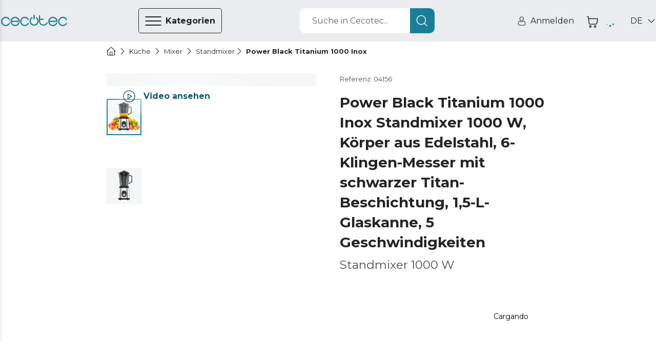

--- FILE ---
content_type: text/html
request_url: https://storececotec.de/de/standmixer/power-black-titanium-1000-inox
body_size: 106828
content:
<!DOCTYPE html><html lang="de"><head><meta charSet="utf-8"/><meta content="#eaecf0" name="theme-color"/><meta content="width=device-width, initial-scale=1, viewport-fit=cover, user-scalable=no" name="viewport"/><meta content="IE=edge" http-equiv="X-UA-Compatible"/><meta content="Cecotec" property="og:site_name"/><meta content="Cecotec" property="product:brand"/><meta content="https://www.storececotec.de/de/standmixer/power-black-titanium-1000-inox" property="og:url"/><link href="https://www.storececotec.de/de/standmixer/power-black-titanium-1000-inox" rel="canonical"/><link rel="alternate" href="https://cecotec.es/es/batidoras-de-vaso/power-black-titanium-1000-inox" hrefLang="es-ES"/><link rel="alternate" href="https://cecotec.pt/pt/liquidificadores-de-copo/power-black-titanium-1800max-inox" hrefLang="pt-PT"/><link rel="alternate" href="https://www.storececotec.fr/fr/mixeurs-blender/power-black-titanium-1000-inox" hrefLang="fr-FR"/><link rel="alternate" href="https://storececotec.de/de/standmixer/power-black-titanium-1000-inox" hrefLang="de-DE"/><link rel="alternate" href="https://storececotec.it/it/frullatori-a-caraffa/power-black-titanium-1000-inox" hrefLang="it-IT"/><meta content="Mon, 19 Jan 2026 19:09:47 GMT" property="creation-date"/><script type="application/ld+json">{
    "@context": "https://schema.org",
    "@type": "BreadcrumbList",
    "itemListElement": [
        {
            "@type": "ListItem",
            "position": 1,
            "item": {
                "@id": "https://www.storececotec.de/de",
                "name": "Home"
            }
        },
        {
            "@type": "ListItem",
            "position": 2,
            "item": {
                "@id": "https://www.storececotec.de/de/kuche",
                "name": "Küche"
            }
        },
        {
            "@type": "ListItem",
            "position": 3,
            "item": {
                "@id": "https://www.storececotec.de/de/kuchenmixer",
                "name": "Mixer"
            }
        },
        {
            "@type": "ListItem",
            "position": 4,
            "item": {
                "@id": "https://www.storececotec.de/de/standmixer",
                "name": "Standmixer"
            }
        },
        {
            "@type": "ListItem",
            "position": 5,
            "item": {
                "@id": "https://www.storececotec.de/de/standmixer/power-black-titanium-1000-inox",
                "name": "Power Black Titanium 1000 Inox"
            }
        }
    ]
}</script><script type="application/ld+json">{
    "@context": "https://schema.org",
    "@type": "Product",
    "name": "Power Black Titanium 1000 Inox",
    "image": "https://media.cecotec.cloud/04156/power-black-titanium-1000-inox_1.png",
    "description": "<p>Standmixer 1000 W</p>",
    "productID": "04156",
    "sku": "04156",
    "gtin13": "8435484041560",
    "category": "Standmixer",
    "brand": {
        "@type": "Brand",
        "name": "Cecotec"
    },
    "offers": {
        "@type": "Offer",
        "url": "https://www.storececotec.de/de/standmixer/power-black-titanium-1000-inox",
        "priceCurrency": "EUR",
        "price": "39.90",
        "itemCondition": "https://schema.org/NewCondition",
        "availability": "https://schema.org/InStock"
    }
}</script><title>Power Black Titanium 1000 Inox Standmixer 1000 W Cecotec</title><meta content="Power Black Titanium 1000 Inox Standmixer 1000 W Cecotec" property="og:title"/><meta content="Power Black Titanium 1000 Inox Standmixer 1000 W Cecotec" name="title"/><meta name="description" content="Kaufen Sie Power Black Titanium 1000 Inox &lt;p&gt;Standmixer 1000 W&lt;/p&gt; von Cecotec Official Store zum besten Preis. 2 Jahre Garantie Sie erhalten sie innerhalb von 24-72 Stunden. Kostenloser Versand"/><meta property="og:description" content="Kaufen Sie Power Black Titanium 1000 Inox &lt;p&gt;Standmixer 1000 W&lt;/p&gt; von Cecotec Official Store zum besten Preis. 2 Jahre Garantie Sie erhalten sie innerhalb von 24-72 Stunden. Kostenloser Versand"/><meta content="https://media.cecotec.cloud/04156/power-black-titanium-1000-inox_1.png" property="og:image"/><meta content="og:product" property="og:type"/><meta content="Power Black Titanium 1000 Inox" property="og:image:alt"/><meta content="in stock" property="product:availability"/><meta content="new" property="product:condition"/><meta content="39.90" property="product:price:amount"/><meta content="EUR" property="product:price:currency"/><meta content="39.90" property="product:sale_price:amount"/><meta content="EUR" property="product:sale_price:currency"/><meta content="04156" property="product:retailer_item_id"/><meta content="Standmixer" property="product:category"/><meta content="summary_large_image" name="twitter:card"/><meta content="https://media.cecotec.cloud/04156/power-black-titanium-1000-inox_1.png" name="twitter:image:src"/><meta content="Power Black Titanium 1000 Inox" name="twitter:image:alt"/><meta content="39.90" name="twitter:data1"/><meta content="PRECIO" name="twitter:label1"/><link rel="preload" as="image" href="https://media.cecotec.cloud/04156/power-black-titanium-1000-inox_1.png:md"/><meta name="next-head-count" content="38"/><script src="https://eu1-config.doofinder.com/2.x/f2b908d4-85b9-480c-b8f3-560bf21e6fa1.js" async=""></script><link rel="icon" href="/favicon.ico"/><link rel="apple-touch-icon" sizes="180x180" href="/apple-touch-icon.png"/><link rel="icon" type="image/png" sizes="32x32" href="/favicon-32x32.png"/><link rel="icon" type="image/png" sizes="16x16" href="/favicon-16x16.png"/><link rel="manifest" href="/site.webmanifest"/><link rel="mask-icon" href="/safari-pinned-tab.svg" color="#5bbad5"/><meta name="msapplication-TileColor" content="#da532c"/><meta name="theme-color" content="#ffffff"/><meta content="e6552560" property="version-hash"/><meta content="600" property="revalidate-freq"/><link href="https://cdn.doofinder.com" rel="preconnect"/><link href="https://fonts.googleapis.com" rel="preconnect"/><link crossorigin="" href="https://fonts.gstatic.com" rel="preconnect"/><link rel="stylesheet" data-href="https://fonts.googleapis.com/css2?family=Montserrat:ital,wght@0,400;0,700;1,400;1,700&amp;display=swap"/><link rel="preload" href="/_next/static/css/b7bd086f6509cac3.css" as="style"/><link rel="stylesheet" href="/_next/static/css/b7bd086f6509cac3.css" data-n-g=""/><noscript data-n-css=""></noscript><script defer="" nomodule="" src="/_next/static/chunks/polyfills-c67a75d1b6f99dc8.js"></script><script src="/_next/static/chunks/webpack-57850358bc69abdf.js" defer=""></script><script src="/_next/static/chunks/framework-88c995f90f15fc3d.js" defer=""></script><script src="/_next/static/chunks/main-64da088593c1ff98.js" defer=""></script><script src="/_next/static/chunks/pages/_app-96429c02457471b8.js" defer=""></script><script src="/_next/static/chunks/29156-bc0c41244aa560fd.js" defer=""></script><script src="/_next/static/chunks/31331-89888bca2d43dc0b.js" defer=""></script><script src="/_next/static/chunks/32345-dfad60f02cc190d2.js" defer=""></script><script src="/_next/static/chunks/90625-8e67bdbaed62d239.js" defer=""></script><script src="/_next/static/chunks/84564-c8b537106185c06d.js" defer=""></script><script src="/_next/static/chunks/93176-9b8a4ebb08a784d4.js" defer=""></script><script src="/_next/static/chunks/85408-9ec88e3a0be9f615.js" defer=""></script><script src="/_next/static/chunks/pages/%5Bcategory%5D/%5Bproduct%5D-0cb24a5c71798b64.js" defer=""></script><script src="/_next/static/cecommerce/_buildManifest.js" defer=""></script><script src="/_next/static/cecommerce/_ssgManifest.js" defer=""></script><link rel="stylesheet" href="https://fonts.googleapis.com/css2?family=Montserrat:ital,wght@0,400;0,700;1,400;1,700&display=swap"/></head><body><div id="__next"><style data-emotion="css-global wz8yo5">img{max-width:100%;}button{border:none;background:none;outline:none;cursor:pointer;}svg{fill:currentColor;}button{-webkit-user-select:none;-moz-user-select:none;-ms-user-select:none;user-select:none;}address{font-style:normal;}input{outline:none;}a{cursor:pointer;}figure{margin:0;padding:0;}</style><style data-emotion="css-global 1kz0agu">*{box-sizing:border-box;}html,body{margin:0;padding:0;font-synthesis:none;font-feature-settings:'kern' 1;-webkit-font-smoothing:antialiased;-moz-osx-font-smoothing:grayscale;}body{overscroll-behavior-y:none;overscroll-behavior-x:none;overflow-x:hidden;min-height:100vh;}body *:focus{outline:none!important;}:root{--header-height-desktop:7.2rem;--header-height-mobile:6.4rem;}@media (min-width: 320px){:root{font-size:10px;}}</style><style data-emotion="css-global 35eetf">*{font-family:'Montserrat','Helvetica Neue',Arial,Helvetica,sans-serif;}h1,h2,h3,h4,h5,h6,p{margin:0;}a{-webkit-text-decoration:none;text-decoration:none;}</style><style data-emotion="css-global v8tmoj">.Toastify .Toastify__toast{box-shadow:none;background:transparent;}.Toastify .Toastify__toast-container{min-width:100%;height:auto;background-color:transparent;}@media (min-width: 480px){.Toastify .Toastify__toast-container{min-width:564px;}}.Toastify .Toastify__close-button{display:none;}</style><style data-emotion="css-global k1aths">#nprogress{pointer-events:none;}#nprogress .bar{background:#29d;position:fixed;z-index:1031;top:0;left:0;width:100%;height:2px;}#nprogress .peg{display:block;position:absolute;right:0px;width:100px;height:100%;box-shadow:0 0 10px #29d,0 0 5px #29d;opacity:1;-webkit-transform:rotate(3deg) translate(0px, -4px);-ms-transform:rotate(3deg) translate(0px, -4px);-webkit-transform:rotate(3deg) translate(0px, -4px);-moz-transform:rotate(3deg) translate(0px, -4px);-ms-transform:rotate(3deg) translate(0px, -4px);transform:rotate(3deg) translate(0px, -4px);}#nprogress .spinner{display:block;position:fixed;z-index:1031;top:15px;right:15px;}#nprogress .spinner-icon{width:18px;height:18px;box-sizing:border-box;border:solid 2px transparent;border-top-color:#29d;border-left-color:#29d;border-radius:50%;-webkit-animation:nprogress-spinner 400ms linear infinite;-webkit-animation:nprogress-spinner 400ms linear infinite;animation:nprogress-spinner 400ms linear infinite;}.nprogress-custom-parent{overflow:hidden;position:relative;}.nprogress-custom-parent #nprogress .spinner,.nprogress-custom-parent #nprogress .bar{position:absolute;}@-webkit-keyframes nprogress-spinner{0%{-webkit-transform:rotate(0deg);}100%{-webkit-transform:rotate(360deg);}}@-webkit-keyframes nprogress-spinner{0%{-webkit-transform:rotate(0deg);-moz-transform:rotate(0deg);-ms-transform:rotate(0deg);transform:rotate(0deg);}100%{-webkit-transform:rotate(360deg);-moz-transform:rotate(360deg);-ms-transform:rotate(360deg);transform:rotate(360deg);}}@keyframes nprogress-spinner{0%{-webkit-transform:rotate(0deg);-moz-transform:rotate(0deg);-ms-transform:rotate(0deg);transform:rotate(0deg);}100%{-webkit-transform:rotate(360deg);-moz-transform:rotate(360deg);-ms-transform:rotate(360deg);transform:rotate(360deg);}}</style><noscript><iframe src="https://www.googletagmanager.com/ns.html?id="GTM-N59ST22""
height="0" width="0" style="display:none;visibility:hidden"></iframe></noscript><style data-emotion="css qjhxi5">.css-qjhxi5{position:fixed;background-color:#242422;width:100vw;height:100vh;z-index:1004;visibility:hidden;opacity:0;-webkit-transition:visibility 0s 0.3s,opacity 0.3s linear;transition:visibility 0s 0.3s,opacity 0.3s linear;}</style><div class="css-qjhxi5 e15xmnrw0"></div><style data-emotion="css 1mw8j0c">@media (max-width: 1024px){.css-1mw8j0c{display:none;}}</style><div class="css-1mw8j0c"></div><style data-emotion="css 1w7v7z5">@media (min-width: 1025px){.css-1w7v7z5{display:none;}}</style><div class="css-1w7v7z5"></div><style data-emotion="css 1mw8j0c">@media (max-width: 1024px){.css-1mw8j0c{display:none;}}</style><div class="css-1mw8j0c"><style data-emotion="css 14q72q1">.css-14q72q1{position:fixed;height:100vh;width:40rem;background-color:#F4F6F7;z-index:1006;-webkit-transition:left 0.3s linear;transition:left 0.3s linear;left:-40rem;overflow:auto;padding:6.5rem 0;box-shadow:-12px 0 12px 4px #242422;}</style><div id="main-menu" class="css-14q72q1 e1om3elj8"><style data-emotion="css 1zmf9k">.css-1zmf9k{display:-webkit-box;display:-webkit-flex;display:-ms-flexbox;display:flex;-webkit-box-pack:justify;-webkit-justify-content:space-between;justify-content:space-between;-webkit-align-items:center;-webkit-box-align:center;-ms-flex-align:center;align-items:center;border-bottom:0.1rem solid #636569;margin:0 4.8rem;padding-top:0.4rem;padding-bottom:1.6rem;}</style><div class="css-1zmf9k e1om3elj7"><style data-emotion="css 1bkiboy">.css-1bkiboy{color:#242422;font-weight:400;font-size:1.4rem;line-height:2.1rem;text-transform:none;letter-spacing:inherit;}@media (min-width: 568px){.css-1bkiboy{font-size:1.6rem;line-height:2.5rem;}}</style><a title="Link zum Shop" href="/de/" class="css-1bkiboy"><style data-emotion="css 5xhgoz">.css-5xhgoz{width:14rem;color:#1A7F96;cursor:pointer;}</style><style data-emotion="css jd2wu0">.css-jd2wu0{color:#1A7F96;display:-webkit-box;display:-webkit-flex;display:-ms-flexbox;display:flex;width:140px;height:25px;width:14rem;color:#1A7F96;cursor:pointer;}.css-jd2wu0>svg{fill:currentColor;width:inherit;height:inherit;}</style><i aria-label="icon" role="img" name="cecotec" width="140" height="25" color="#1A7F96" class="e1om3elj6 css-jd2wu0"><svg viewBox="0 0 140 25" xmlns="http://www.w3.org/2000/svg" aria-label="logo"><path d="M76.891 6.363a10.048 10.048 0 0 0-1.596-1.315l-.018-.013c-.013-.009-.027-.019-.041-.027a1.215 1.215 0 0 0-.636-.178c-.68 0-1.231.555-1.231 1.241 0 .436.222.82.56 1.042a7.66 7.66 0 0 1 1.22 1.006c1.41 1.421 2.095 3.09 2.095 5.103s-.685 3.683-2.094 5.103c-1.41 1.421-3.064 2.112-5.06 2.112-1.996 0-3.65-.69-5.06-2.112-1.408-1.42-2.092-3.09-2.092-5.103 0-2.012.684-3.682 2.093-5.103.388-.39.794-.725 1.22-1.006.338-.222.561-.606.561-1.042 0-.686-.55-1.241-1.23-1.241-.234 0-.452.065-.637.178-.014.008-.027.018-.041.027l-.019.013c-.56.37-1.093.809-1.595 1.315-1.867 1.882-2.812 4.19-2.812 6.86 0 2.669.945 4.977 2.811 6.858 1.867 1.883 4.155 2.837 6.801 2.837 2.647 0 4.935-.954 6.801-2.837 1.866-1.88 2.812-4.189 2.812-6.859 0-2.669-.946-4.977-2.812-6.859Z"></path><path d="M70 9.55c-.79 0-1.429-.562-1.429-1.254V1.253C68.571.56 69.211 0 70 0s1.428.56 1.428 1.253v7.043c0 .692-.64 1.253-1.428 1.253Zm28.954 7.098c0-.675-.526-1.223-1.175-1.223-.464 0-.867.28-1.057.688-.006.015-.011.03-.018.044-.003.01-.008.019-.012.028a7.064 7.064 0 0 1-1.464 2.22c-1.34 1.397-2.915 2.075-4.813 2.075h-.824c-1.899 0-3.473-.678-4.813-2.075-1.34-1.395-1.992-3.035-1.992-5.013v-2.754h6.571c.647 0 1.17-.545 1.17-1.218 0-.673-.523-1.22-1.17-1.22h-6.571V1.725c0-.673-.524-1.218-1.17-1.218-.647 0-1.17.545-1.17 1.218v11.668c0 2.623.9 4.891 2.675 6.74 1.775 1.848 3.952 2.786 6.47 2.786h.824c2.517 0 4.696-.94 6.476-2.794a9.524 9.524 0 0 0 1.988-3.038c.05-.136.075-.284.075-.438Zm39.647.208c-.456 0-.857.24-1.081.6a7.676 7.676 0 0 1-1.325 1.741c-1.453 1.447-3.16 2.15-5.219 2.15s-3.767-.703-5.22-2.15c-1.453-1.447-2.16-3.145-2.16-5.194 0-2.05.707-3.749 2.16-5.195 1.453-1.447 3.161-2.15 5.22-2.15 2.059 0 3.766.703 5.219 2.15.54.537.985 1.122 1.325 1.741.224.36.625.6 1.081.6a1.267 1.267 0 0 0 1.108-1.89 10.51 10.51 0 0 0-1.711-2.249c-1.931-1.909-4.293-2.878-7.022-2.878-2.731 0-5.092.972-7.017 2.888-1.925 1.915-2.902 4.265-2.902 6.982 0 2.718.977 5.068 2.902 6.983 1.925 1.916 4.286 2.888 7.017 2.888 2.729 0 5.091-.969 7.022-2.878a10.512 10.512 0 0 0 1.711-2.25 1.267 1.267 0 0 0-1.108-1.888Zm-81.054 0c-.445 0-.835.24-1.052.6a7.685 7.685 0 0 1-1.289 1.741c-1.414 1.447-3.076 2.15-5.078 2.15-2.004 0-3.665-.703-5.08-2.15-1.414-1.447-2.101-3.145-2.101-5.194 0-2.05.687-3.749 2.101-5.195 1.415-1.447 3.076-2.15 5.08-2.15 2.002 0 3.664.703 5.078 2.15a7.694 7.694 0 0 1 1.289 1.741c.217.36.607.6 1.052.6.683 0 1.236-.566 1.236-1.264 0-.227-.057-.44-.16-.625a10.393 10.393 0 0 0-1.663-2.25c-1.879-1.909-4.178-2.878-6.832-2.878-2.658 0-4.955.972-6.828 2.888-1.873 1.915-2.823 4.265-2.823 6.982 0 2.718.95 5.068 2.823 6.983 1.873 1.916 4.17 2.888 6.828 2.888 2.654 0 4.953-.969 6.831-2.878a10.395 10.395 0 0 0 1.665-2.25c.102-.184.159-.398.159-.624 0-.699-.553-1.265-1.236-1.265Zm-40.003 0c-.457 0-.858.24-1.083.6a7.685 7.685 0 0 1-1.323 1.741c-1.453 1.447-3.162 2.15-5.22 2.15-2.059 0-3.766-.703-5.22-2.15-1.454-1.447-2.16-3.145-2.16-5.194 0-2.05.706-3.749 2.16-5.195 1.454-1.447 3.161-2.15 5.22-2.15 2.058 0 3.767.703 5.22 2.15.54.537.984 1.122 1.323 1.741a1.273 1.273 0 0 0 2.353-.664c0-.227-.058-.44-.163-.625a10.431 10.431 0 0 0-1.71-2.25c-1.93-1.909-4.294-2.878-7.023-2.878-2.731 0-5.092.972-7.016 2.888C.977 8.935 0 11.285 0 14.002c0 2.718.977 5.068 2.902 6.983 1.924 1.916 4.285 2.888 7.016 2.888 2.73 0 5.092-.969 7.023-2.878a10.433 10.433 0 0 0 1.71-2.25 1.267 1.267 0 0 0-1.107-1.888Zm20.767-1.966c.783 0 1.418-.633 1.419-1.417h.002c-.12-2.495-1.084-4.664-2.874-6.453-1.915-1.916-4.263-2.888-6.98-2.888-2.716 0-5.065.972-6.98 2.888-1.914 1.916-2.886 4.265-2.886 6.982 0 2.718.972 5.067 2.887 6.983 1.914 1.916 4.263 2.888 6.98 2.888 2.715 0 5.067-.974 6.987-2.896a9.85 9.85 0 0 0 2.107-3.065 1.267 1.267 0 1 0-2.317-1.026 7.32 7.32 0 0 1-1.585 2.31c-1.446 1.447-3.145 2.151-5.193 2.151-2.048 0-3.746-.704-5.192-2.15-1.232-1.232-1.924-2.647-2.102-4.306h15.727ZM24.686 8.809c1.446-1.447 3.144-2.15 5.192-2.15s3.747.703 5.193 2.15c1.043 1.044 1.697 2.214 1.982 3.558h-14.35c.286-1.344.94-2.514 1.983-3.558Zm93.761 6.081c.782 0 1.417-.633 1.418-1.417h.002c-.118-2.495-1.083-4.664-2.873-6.453-1.915-1.916-4.263-2.888-6.979-2.888-2.717 0-5.066.972-6.98 2.888-1.916 1.916-2.887 4.265-2.887 6.982 0 2.718.971 5.067 2.887 6.983 1.914 1.916 4.263 2.888 6.98 2.888 2.715 0 5.066-.974 6.986-2.896a9.855 9.855 0 0 0 2.109-3.065 1.267 1.267 0 1 0-2.319-1.026 7.317 7.317 0 0 1-1.584 2.31c-1.446 1.447-3.145 2.151-5.192 2.151-2.049 0-3.747-.704-5.193-2.15-1.232-1.232-1.924-2.647-2.102-4.306h15.727Zm-13.625-6.082c1.446-1.447 3.144-2.15 5.193-2.15 2.047 0 3.746.703 5.192 2.15 1.042 1.044 1.697 2.214 1.982 3.558h-14.35c.286-1.344.94-2.514 1.983-3.558Z"></path></svg></i></a><style data-emotion="css 1hcx8jb">.css-1hcx8jb{padding:0;}</style><button class="css-1hcx8jb e1om3elj5"><style data-emotion="css 9f60yn">.css-9f60yn{display:-webkit-box;display:-webkit-flex;display:-ms-flexbox;display:flex;width:24px;height:24px;}.css-9f60yn>svg{fill:currentColor;width:inherit;height:inherit;}</style><i aria-label="icon" role="img" name="close-circle" width="24" height="24" class="css-9f60yn"><svg viewBox="0 0 18 19" xmlns="http://www.w3.org/2000/svg"><path d="M15.338 3.132A8.921 8.921 0 0 0 8.985.5a8.921 8.921 0 0 0-6.353 2.632A8.921 8.921 0 0 0 0 9.485c0 2.401.934 4.655 2.632 6.353a8.921 8.921 0 0 0 6.353 2.632 8.921 8.921 0 0 0 6.353-2.632 8.921 8.921 0 0 0 2.632-6.353 8.921 8.921 0 0 0-2.632-6.353Zm-.722 11.984a7.912 7.912 0 0 1-5.631 2.333 7.912 7.912 0 0 1-5.63-2.333C.25 12.01.25 6.959 3.354 3.854a7.912 7.912 0 0 1 5.63-2.333 7.91 7.91 0 0 1 5.63 2.333c3.105 3.105 3.105 8.157 0 11.262Zm-2.394-9.59a.51.51 0 1 1 .722.722L9.707 9.485l3.23 3.237c.2.2.2.522 0 .722a.492.492 0 0 1-.36.151.514.514 0 0 1-.359-.15l-3.237-3.238-3.237 3.237a.498.498 0 0 1-.718 0 .51.51 0 0 1 0-.722l3.237-3.237-3.237-3.237a.51.51 0 1 1 .722-.722l3.237 3.237 3.237-3.237Z"></path></svg></i></button></div><style data-emotion="css qzi4yr">.css-qzi4yr{padding:0;padding:0 4.8rem;margin-block:0;margin-top:3.2rem;}</style><ul class="css-qzi4yr e1om3elj4"><style data-emotion="css 1rxrn4z">.css-1rxrn4z{padding:0 1.6rem;width:100%;list-style:none;cursor:pointer;}</style><li data-testid="category-sidebar-item" class="css-1rxrn4z e1om3elj3"><style data-emotion="css 1m4b7fv">.css-1m4b7fv{display:-webkit-box;display:-webkit-flex;display:-ms-flexbox;display:flex;-webkit-align-items:center;-webkit-box-align:center;-ms-flex-align:center;align-items:center;-webkit-box-pack:justify;-webkit-justify-content:space-between;justify-content:space-between;height:6.1rem;color:#242422;}.css-1m4b7fv>span{-webkit-flex:1;-ms-flex:1;flex:1;text-align:left;}</style><style data-emotion="css 1jz23z3">.css-1jz23z3{color:#242422;font-weight:400;font-size:1.4rem;line-height:2.1rem;text-transform:none;letter-spacing:inherit;display:-webkit-box;display:-webkit-flex;display:-ms-flexbox;display:flex;-webkit-align-items:center;-webkit-box-align:center;-ms-flex-align:center;align-items:center;-webkit-box-pack:justify;-webkit-justify-content:space-between;justify-content:space-between;height:6.1rem;color:#242422;}@media (min-width: 568px){.css-1jz23z3{font-size:1.6rem;line-height:2.5rem;}}.css-1jz23z3>span{-webkit-flex:1;-ms-flex:1;flex:1;text-align:left;}</style><a title="Link zur Kategorieseite für Staubsauger" class="e1om3elj2 css-1jz23z3" href="/de/saugen"><style data-emotion="css rxq1ye">.css-rxq1ye{display:-webkit-box;display:-webkit-flex;display:-ms-flexbox;display:flex;}.css-rxq1ye svg:first-of-type{width:inherit;height:inherit;}</style><style data-emotion="css 1jzrxuw">.css-1jzrxuw{display:-webkit-box;display:-webkit-flex;display:-ms-flexbox;display:flex;width:24px;height:24px;display:-webkit-box;display:-webkit-flex;display:-ms-flexbox;display:flex;}.css-1jzrxuw>svg{fill:currentColor;width:inherit;height:inherit;}.css-1jzrxuw svg:first-of-type{width:inherit;height:inherit;}</style><i aria-label="icon" role="img" name="conga" width="24" height="24" class="eina1y60 css-1jzrxuw"><svg viewBox="0 0 19 19" xmlns="http://www.w3.org/2000/svg"><path d="M9.5 2.719a7.194 7.194 0 1 0 7.194 7.194A7.202 7.202 0 0 0 9.5 2.72Zm3.597 2.036v2.46a3.597 3.597 0 0 1-7.194 0v-2.46a6.261 6.261 0 0 1 7.194 0ZM9.5 16.208A6.288 6.288 0 0 1 5.004 5.516v1.7a4.496 4.496 0 1 0 8.992 0v-1.7A6.289 6.289 0 0 1 9.5 16.208Z"></path><path d="M9.5 9.014a1.798 1.798 0 1 0 0-3.597 1.798 1.798 0 0 0 0 3.597Zm0-2.698a.9.9 0 1 1 0 1.798.9.9 0 0 1 0-1.798Z"></path><path d="m17.103 5.132 1.165-.675a.45.45 0 1 0-.45-.778l-1.234.715a8.977 8.977 0 0 0-.361-.433l1.71-1.79a.45.45 0 0 0-.65-.62l-1.69 1.768a9.029 9.029 0 0 0-.528-.456l.678-1.283a.45.45 0 1 0-.795-.42l-.623 1.177a8.924 8.924 0 0 0-9.65 0L4.052 1.16a.45.45 0 1 0-.795.42l.679 1.283a8.933 8.933 0 0 0-.529.456L1.717 1.55a.45.45 0 1 0-.65.622l1.71 1.79c-.125.14-.245.283-.361.432l-1.234-.715a.45.45 0 1 0-.45.778l1.165.675a8.988 8.988 0 1 0 16.596 4.781 8.927 8.927 0 0 0-1.39-4.78ZM9.5 18.006a8.093 8.093 0 1 1 8.093-8.093A8.103 8.103 0 0 1 9.5 18.006Z"></path></svg></i><style data-emotion="css c2c25k">.css-c2c25k{padding:0 1.2rem;}</style><style data-emotion="css 1gw00eu">.css-1gw00eu{color:#242422;font-weight:400;font-size:1.4rem;line-height:2.1rem;text-transform:none;letter-spacing:inherit;padding:0 1.2rem;}@media (min-width: 568px){.css-1gw00eu{font-size:1.6rem;line-height:2.5rem;}}</style><span class="e1om3elj1 css-1gw00eu">Staubsauger</span><style data-emotion="css qbt5ty">.css-qbt5ty{-webkit-align-self:center;-ms-flex-item-align:center;align-self:center;}</style><style data-emotion="css j8vxgh">.css-j8vxgh{display:-webkit-box;display:-webkit-flex;display:-ms-flexbox;display:flex;width:18px;height:18px;-webkit-align-self:center;-ms-flex-item-align:center;align-self:center;}.css-j8vxgh>svg{fill:currentColor;width:inherit;height:inherit;}</style><i aria-label="icon" role="img" name="chevron-right" width="18" height="18" data-testid="open-subcategories" class="e1om3elj0 css-j8vxgh"><svg viewBox="0 0 20 18" xmlns="http://www.w3.org/2000/svg"><path d="M13.755 9c0 .16-.062.32-.184.442l-6.25 6.25a.624.624 0 1 1-.883-.884L12.246 9 6.438 3.192a.625.625 0 1 1 .884-.884l6.25 6.25a.623.623 0 0 1 .183.442Z"></path></svg></i></a></li><li data-testid="category-sidebar-item" class="css-1rxrn4z e1om3elj3"><a title="Link zur Kategorieseite für Haushaltsgeräte" class="e1om3elj2 css-1jz23z3" href="/de/haushaltsgerate"><i aria-label="icon" role="img" name="washing-machine" width="24" height="24" class="eina1y60 css-1jzrxuw"><svg viewBox="0 0 18 18" xmlns="http://www.w3.org/2000/svg"><path d="M15.603.283H2.423A1.56 1.56 0 0 0 .864 1.84v14.885c0 .859.7 1.558 1.56 1.558h13.18c.86 0 1.56-.699 1.56-1.558V1.84c0-.859-.7-1.557-1.56-1.557ZM1.903 1.84a.52.52 0 0 1 .52-.519h13.18a.52.52 0 0 1 .52.52v2.076H1.903V1.84Zm14.22 14.885a.52.52 0 0 1-.52.52H2.423a.52.52 0 0 1-.52-.52V4.955h14.22v11.77Z"></path><path d="M12.481 2.1h-1.04a.52.52 0 1 0 0 1.038h1.04a.52.52 0 1 0 0-1.038Zm2.775 0h-1.04a.52.52 0 1 0 0 1.038h1.04a.52.52 0 1 0 0-1.038Zm-11.272 9a5.03 5.03 0 1 0 10.042-.4v-.002A5.032 5.032 0 0 0 9.013 6.08 5.032 5.032 0 0 0 4 10.698v.002c-.01.132-.016.265-.016.4Zm5.03 3.98a3.99 3.99 0 0 1-3.98-3.715c.112.047.212.108.325.177.307.189.689.423 1.4.423.71 0 1.093-.234 1.4-.423.254-.156.438-.269.854-.269.417 0 .6.113.855.27.307.188.689.422 1.4.422.71 0 1.093-.234 1.4-.423.113-.07.213-.13.325-.177a3.99 3.99 0 0 1-3.98 3.716Zm0-7.96a3.993 3.993 0 0 1 3.907 3.18c-.351.084-.592.231-.799.358-.254.156-.438.269-.854.269-.417 0-.6-.113-.855-.27-.307-.188-.689-.422-1.4-.422-.71 0-1.093.234-1.4.423-.254.156-.438.269-.854.269-.417 0-.6-.113-.855-.27-.206-.126-.447-.274-.798-.357a3.994 3.994 0 0 1 3.907-3.18Z"></path></svg></i><span class="e1om3elj1 css-1gw00eu">Haushaltsgeräte</span><i aria-label="icon" role="img" name="chevron-right" width="18" height="18" data-testid="open-subcategories" class="e1om3elj0 css-j8vxgh"><svg viewBox="0 0 20 18" xmlns="http://www.w3.org/2000/svg"><path d="M13.755 9c0 .16-.062.32-.184.442l-6.25 6.25a.624.624 0 1 1-.883-.884L12.246 9 6.438 3.192a.625.625 0 1 1 .884-.884l6.25 6.25a.623.623 0 0 1 .183.442Z"></path></svg></i></a></li><li data-testid="category-sidebar-item" class="css-1rxrn4z e1om3elj3"><a title="Link zur Kategorieseite für Ventilation/Heizung" class="e1om3elj2 css-1jz23z3" href="/de/luftungheizung"><i aria-label="icon" role="img" name="air-conditioner" width="24" height="24" class="eina1y60 css-1jzrxuw"><svg viewBox="0 0 18 18" xmlns="http://www.w3.org/2000/svg"><path d="M16.918 1.99H2.082C1.21 1.99.5 2.698.5 3.57V9.9c0 .873.71 1.582 1.582 1.582h14.836c.872 0 1.582-.71 1.582-1.582V3.571c0-.872-.71-1.582-1.582-1.582Zm-13.07 8.437.266-1.067a.527.527 0 0 0 .113.012h10.546a.528.528 0 0 0 .113-.012l.267 1.067H3.847Zm.527-2.11.263-1.054h9.724l.263 1.054H4.375ZM17.445 9.9a.528.528 0 0 1-.527.528h-.678l-.955-3.82a.527.527 0 0 0-.512-.399H4.227a.527.527 0 0 0-.512.4l-.955 3.819h-.678a.528.528 0 0 1-.527-.528V3.571c0-.29.236-.527.527-.527h14.836c.29 0 .527.237.527.527V9.9ZM6.127 15.65a1.797 1.797 0 0 0 0-2.988.527.527 0 1 0-.585.878c.21.14.33.364.33.616a.73.73 0 0 1-.33.616 1.793 1.793 0 0 0 .001 2.987.527.527 0 1 0 .584-.878.73.73 0 0 1-.33-.616c0-.252.12-.476.33-.616Zm3.692 0a1.797 1.797 0 0 0 0-2.988.527.527 0 1 0-.585.878c.21.14.33.364.33.616a.73.73 0 0 1-.33.616 1.792 1.792 0 0 0 0 2.987.527.527 0 1 0 .585-.878.73.73 0 0 1-.33-.616c0-.252.12-.476.33-.616Zm3.691 0a1.797 1.797 0 0 0 0-2.988.527.527 0 0 0-.585.878c.21.14.33.364.33.616a.73.73 0 0 1-.33.616 1.793 1.793 0 0 0 .001 2.987.527.527 0 1 0 .584-.878.73.73 0 0 1-.33-.616c0-.252.12-.476.33-.616Z"></path><path d="M6.336 4.099H5.28a.527.527 0 0 0 0 1.054h1.055a.527.527 0 0 0 0-1.054Zm3.164 0H8.445a.527.527 0 0 0 0 1.054H9.5a.527.527 0 0 0 0-1.054Zm2.11 1.054a.527.527 0 1 0 0-1.054.527.527 0 0 0 0 1.054Zm2.109 0a.527.527 0 1 0 0-1.054.527.527 0 0 0 0 1.054Z"></path></svg></i><span class="e1om3elj1 css-1gw00eu">Ventilation/Heizung</span><i aria-label="icon" role="img" name="chevron-right" width="18" height="18" data-testid="open-subcategories" class="e1om3elj0 css-j8vxgh"><svg viewBox="0 0 20 18" xmlns="http://www.w3.org/2000/svg"><path d="M13.755 9c0 .16-.062.32-.184.442l-6.25 6.25a.624.624 0 1 1-.883-.884L12.246 9 6.438 3.192a.625.625 0 1 1 .884-.884l6.25 6.25a.623.623 0 0 1 .183.442Z"></path></svg></i></a></li><li data-testid="category-sidebar-item" class="css-1rxrn4z e1om3elj3"><a title="Link zur Kategorieseite für Küche" class="e1om3elj2 css-1jz23z3" href="/de/kuche"><i aria-label="icon" role="img" name="chef-hat" width="24" height="24" class="eina1y60 css-1jzrxuw"><svg viewBox="0 0 19 16" xmlns="http://www.w3.org/2000/svg"><path d="M15.165 1.163a3.35 3.35 0 0 0-2.042.694c-1.716-2.417-5.509-2.416-7.224 0C3.736.164.478 1.765.5 4.518a3.36 3.36 0 0 0 2.828 3.314v7.43c0 .292.236.528.528.528h11.31a.528.528 0 0 0 .527-.527v-7.43c4.032-.745 3.6-6.557-.528-6.67Zm-.527 13.572H4.382v-1.207h10.255v1.207Zm.527-7.917a.528.528 0 0 0-.527.528v5.127H13.43v-2.3a.528.528 0 0 0-1.055 0v2.3h-1.207v-2.3a.528.528 0 0 0-1.056 0v2.3H8.908v-2.3a.528.528 0 0 0-1.056 0v2.3H6.645v-2.3a.528.528 0 0 0-1.055 0v2.3H4.383V7.346a.528.528 0 0 0-.528-.528 2.302 2.302 0 0 1-2.299-2.3c-.008-2.117 2.68-3.108 4.047-1.494a.528.528 0 0 0 .868-.098c1.241-2.434 4.838-2.434 6.079 0a.528.528 0 0 0 .868.098c1.375-1.613 4.048-.629 4.047 1.494 0 1.268-1.032 2.3-2.3 2.3Z"></path></svg></i><span class="e1om3elj1 css-1gw00eu">Küche</span><i aria-label="icon" role="img" name="chevron-right" width="18" height="18" data-testid="open-subcategories" class="e1om3elj0 css-j8vxgh"><svg viewBox="0 0 20 18" xmlns="http://www.w3.org/2000/svg"><path d="M13.755 9c0 .16-.062.32-.184.442l-6.25 6.25a.624.624 0 1 1-.883-.884L12.246 9 6.438 3.192a.625.625 0 1 1 .884-.884l6.25 6.25a.623.623 0 0 1 .183.442Z"></path></svg></i></a></li><li data-testid="category-sidebar-item" class="css-1rxrn4z e1om3elj3"><a title="Link zur Kategorieseite für Mobilität" class="e1om3elj2 css-1jz23z3" href="/de/mobilitat"><i aria-label="icon" role="img" name="scooter" width="24" height="24" class="eina1y60 css-1jzrxuw"><svg viewBox="0 0 19 19" xmlns="http://www.w3.org/2000/svg"><path d="M15.866 13.645 14.721 8.01l.522-.107a.53.53 0 0 0 .411-.622l-.799-3.917a.528.528 0 0 0-.622-.41l-.526.107-.361-1.72a.531.531 0 0 0-.522-.423H9.817a.527.527 0 0 0 0 1.055H12.4l.273 1.298-.507.104a.53.53 0 0 0-.411.622l.8 3.917c.056.287.343.47.621.41l.512-.103.72 3.543a4.778 4.778 0 0 0-3.019 2.935H7.613a4.744 4.744 0 0 0-5.662-3.014.527.527 0 1 0 .263 1.021 3.69 3.69 0 0 1 4.26 1.993H5.245a2.634 2.634 0 0 0-4.744 1.582 2.634 2.634 0 0 0 4.745 1.582h8.51a2.634 2.634 0 0 0 2.108 1.055 2.64 2.64 0 0 0 2.637-2.637 2.64 2.64 0 0 0-2.635-2.636Zm-2.972-9.342 1.033-.211.588 2.883-1.033.211-.588-2.883Zm1.726 8.502.213 1.05c-.43.183-.8.476-1.077.844H12.53a3.721 3.721 0 0 1 2.09-1.894ZM3.136 17.863c-.872 0-1.582-.71-1.582-1.582 0-.872.71-1.582 1.582-1.582.873 0 1.582.71 1.582 1.582 0 .873-.71 1.582-1.582 1.582Zm2.584-1.054c.07-.34.07-.716 0-1.055h7.56a2.64 2.64 0 0 0 0 1.055H5.72Zm10.143 1.054a1.582 1.582 0 0 1-.814-2.938l.297 1.461a.528.528 0 0 0 1.034-.21l-.297-1.461a1.584 1.584 0 0 1 1.362 1.566c0 .873-.71 1.582-1.582 1.582Z"></path></svg></i><span class="e1om3elj1 css-1gw00eu">Mobilität</span><i aria-label="icon" role="img" name="chevron-right" width="18" height="18" data-testid="open-subcategories" class="e1om3elj0 css-j8vxgh"><svg viewBox="0 0 20 18" xmlns="http://www.w3.org/2000/svg"><path d="M13.755 9c0 .16-.062.32-.184.442l-6.25 6.25a.624.624 0 1 1-.883-.884L12.246 9 6.438 3.192a.625.625 0 1 1 .884-.884l6.25 6.25a.623.623 0 0 1 .183.442Z"></path></svg></i></a></li><li data-testid="category-sidebar-item" class="css-1rxrn4z e1om3elj3"><a title="Link zur Kategorieseite für Relax" class="e1om3elj2 css-1jz23z3" href="/de/relax"><i aria-label="icon" role="img" name="bed" width="24" height="24" class="eina1y60 css-1jzrxuw"><svg viewBox="0 0 18 18" xmlns="http://www.w3.org/2000/svg"><path d="M16.06 8.19h-.32V4.481c0-1.069-.87-1.939-1.939-1.939H4.2c-1.07 0-1.94.87-1.94 1.94V8.19h-.32C.87 8.19 0 9.06 0 10.13v5.366a.527.527 0 0 0 1.055 0v-.603h15.89v.603a.527.527 0 0 0 1.055 0V10.13c0-1.07-.87-1.94-1.94-1.94ZM3.315 4.481c0-.487.397-.884.885-.884h9.6c.488 0 .885.397.885.884v3.71h-1.984c.137-.266.214-.567.214-.885V6.74c0-1.07-.87-1.94-1.939-1.94H7.023c-1.07 0-1.94.87-1.94 1.94v.565c0 .318.078.619.215.884H3.314V4.481Zm2.824 2.825V6.74c0-.488.397-.885.885-.885h3.954c.488 0 .885.397.885.885v.565a.886.886 0 0 1-.885.884H7.023a.886.886 0 0 1-.885-.884ZM1.94 9.246h14.121c.488 0 .884.396.884.884v1.45H1.055v-1.45c0-.488.397-.885.884-.885Zm-.884 3.388h15.89v1.205H1.055v-1.205Z"></path></svg></i><span class="e1om3elj1 css-1gw00eu">Relax</span><i aria-label="icon" role="img" name="chevron-right" width="18" height="18" data-testid="open-subcategories" class="e1om3elj0 css-j8vxgh"><svg viewBox="0 0 20 18" xmlns="http://www.w3.org/2000/svg"><path d="M13.755 9c0 .16-.062.32-.184.442l-6.25 6.25a.624.624 0 1 1-.883-.884L12.246 9 6.438 3.192a.625.625 0 1 1 .884-.884l6.25 6.25a.623.623 0 0 1 .183.442Z"></path></svg></i></a></li><li data-testid="category-sidebar-item" class="css-1rxrn4z e1om3elj3"><a title="Link zur Kategorieseite für Fitness" class="e1om3elj2 css-1jz23z3" href="/de/fitness"><i aria-label="icon" role="img" name="dumbbells" width="24" height="24" class="eina1y60 css-1jzrxuw"><svg viewBox="0 0 19 12" xmlns="http://www.w3.org/2000/svg"><path d="M17.014 1.488h-.349c-.14 0-.277.02-.406.057A1.489 1.489 0 0 0 14.8.339h-.348c-.82 0-1.486.666-1.486 1.486v2.4h-6.93V1.53C6.036.71 5.369.044 4.55.044H4.2A1.49 1.49 0 0 0 2.74 1.25a1.482 1.482 0 0 0-.405-.057h-.348A1.49 1.49 0 0 0 .5 2.681v6.18c0 .82.667 1.487 1.487 1.487h.348c.14 0 .277-.02.406-.057a1.489 1.489 0 0 0 1.46 1.206h.348c.82 0 1.486-.667 1.486-1.486V7.85h6.93v2.453c0 .82.667 1.487 1.486 1.487h.349a1.49 1.49 0 0 0 1.46-1.206c.128.036.264.056.405.056h.349c.82 0 1.486-.666 1.486-1.486v-6.18c0-.82-.667-1.487-1.486-1.487Zm-14.3 7.373a.38.38 0 0 1-.38.379h-.347a.38.38 0 0 1-.38-.379v-6.18a.38.38 0 0 1 .38-.38h.348a.38.38 0 0 1 .379.38v6.18Zm2.214 1.15a.38.38 0 0 1-.38.378H4.2a.38.38 0 0 1-.379-.378V1.53a.38.38 0 0 1 .38-.379h.348a.38.38 0 0 1 .379.38v8.479Zm8.037-3.267h-6.93V5.332h6.93v1.412Zm2.214 3.56a.38.38 0 0 1-.38.38h-.348a.38.38 0 0 1-.379-.38V1.825a.38.38 0 0 1 .38-.379h.348a.38.38 0 0 1 .379.379v8.48Zm2.213-1.15a.38.38 0 0 1-.378.38h-.349a.38.38 0 0 1-.379-.38v-6.18a.38.38 0 0 1 .38-.378h.348a.38.38 0 0 1 .378.378v6.18Z"></path></svg></i><span class="e1om3elj1 css-1gw00eu">Fitness</span><i aria-label="icon" role="img" name="chevron-right" width="18" height="18" data-testid="open-subcategories" class="e1om3elj0 css-j8vxgh"><svg viewBox="0 0 20 18" xmlns="http://www.w3.org/2000/svg"><path d="M13.755 9c0 .16-.062.32-.184.442l-6.25 6.25a.624.624 0 1 1-.883-.884L12.246 9 6.438 3.192a.625.625 0 1 1 .884-.884l6.25 6.25a.623.623 0 0 1 .183.442Z"></path></svg></i></a></li><li data-testid="category-sidebar-item" class="css-1rxrn4z e1om3elj3"><a title="Link zur Kategorieseite für Garten" class="e1om3elj2 css-1jz23z3" href="/de/garten"><i aria-label="icon" role="img" name="plant" width="24" height="24" class="eina1y60 css-1jzrxuw"><svg xmlns="http://www.w3.org/2000/svg" viewBox="0 0 24 24"><path d="M21.75 12.584h-4.76c1.82-1.043 3.79-3.612 3.78-9.883 0-.26-.14-.511-.36-.642a.78.78 0 0 0-.74-.02c-1.78.953-3.28 1.876-4.5 2.78-.59-1.285-1.38-2.68-2.42-4.194-.28-.412-.96-.412-1.24 0-1.05 1.525-1.85 2.93-2.44 4.224-1.29-.883-2.88-1.786-4.78-2.71a.747.747 0 0 0-1.07.722c.37 6.252 2.47 8.75 4.34 9.723H2.25a2.257 2.257 0 0 0 0 4.515h1l1.74 5.99c.21.733 1.03 1.225 2.03 1.225h9.96c1 0 1.82-.492 2.03-1.225l1.74-5.99h1a2.257 2.257 0 0 0 0-4.515m-2.5-8.598c-.2 4.043-1.38 6.632-3.39 7.475.03-.07.08-.12.11-.191.25-.572.37-1.214.38-1.916.03-.03.08-.05.1-.09l1.3-1.897a.755.755 0 0 0-.19-1.043.74.74 0 0 0-1.04.19l-.47.682c-.08-.3-.17-.612-.28-.933.95-.732 2.11-1.495 3.49-2.267zM12.14 2.4c.95 1.475 1.6 2.73 2.02 3.793 0 0 0 .02.01.03.88 2.218.78 3.592.43 4.435-.41.963-1.22 1.385-1.71 1.555v-5.88a.757.757 0 0 0-.75-.752c-.41 0-.75.341-.75.753v5.88c-.49-.171-1.3-.593-1.71-1.556-.53-1.244-.49-3.682 2.46-8.258m-7.3 1.686c1.44.743 2.67 1.475 3.67 2.187-.1.301-.2.602-.27.883l-.51-.672a.747.747 0 0 0-1.05-.14.753.753 0 0 0-.14 1.053l1.39 1.816c0 .753.12 1.435.39 2.047-1.38-.702-2.97-2.528-3.47-7.184zM17.6 22.628s-.25.18-.61.18H7.02c-.36 0-.57-.13-.59-.14l-1.62-5.569h14.38l-1.6 5.529zm4.16-7.034H2.25a.757.757 0 0 1-.75-.752c0-.412.34-.753.75-.753h19.5c.41 0 .75.341.75.753 0 .411-.34.752-.75.752z"></path></svg></i><span class="e1om3elj1 css-1gw00eu">Garten</span><i aria-label="icon" role="img" name="chevron-right" width="18" height="18" data-testid="open-subcategories" class="e1om3elj0 css-j8vxgh"><svg viewBox="0 0 20 18" xmlns="http://www.w3.org/2000/svg"><path d="M13.755 9c0 .16-.062.32-.184.442l-6.25 6.25a.624.624 0 1 1-.883-.884L12.246 9 6.438 3.192a.625.625 0 1 1 .884-.884l6.25 6.25a.623.623 0 0 1 .183.442Z"></path></svg></i></a></li><li data-testid="category-sidebar-item" class="css-1rxrn4z e1om3elj3"><a title="Link zur Kategorieseite für Körperpflege" class="e1om3elj2 css-1jz23z3" href="/de/korperpflege"><i aria-label="icon" role="img" name="air-dryer" width="24" height="24" class="eina1y60 css-1jzrxuw"><svg viewBox="0 0 19 19" xmlns="http://www.w3.org/2000/svg"><path d="m14.768 8.803 3.732 1.244V1.696L14.768 2.94 6.565 1.047C3.453.329.5 2.697.5 5.872a4.93 4.93 0 0 0 2.118 4.06v4.486c0 1.147.815 2.108 1.897 2.332a2.65 2.65 0 0 0 2.603 2.168h2.911a2.65 2.65 0 0 0 2.647-2.647 1.06 1.06 0 0 1 1.06-1.059h1.058v-1.059h-1.059a2.12 2.12 0 0 0-2.117 2.118 1.59 1.59 0 0 1-1.589 1.588H7.118a1.59 1.59 0 0 1-1.522-1.134 2.387 2.387 0 0 0 1.786-2.307v-1.853h1.06v-1.059h-1.06v-.998l7.386-1.705Zm2.673-.225-2.118-.706V3.871l2.118-.706v5.413Zm-3.176-.745-2.647.61V3.3l2.647.61v3.923ZM1.559 5.872c0-2.516 2.34-4.354 4.768-3.793l4.232.976v5.633l-4.232.976a3.892 3.892 0 0 1-4.768-3.792ZM5 15.742c-.73 0-1.323-.594-1.323-1.324v-3.922a4.912 4.912 0 0 0 2.647.25v3.672c0 .73-.594 1.323-1.324 1.323Z"></path></svg></i><span class="e1om3elj1 css-1gw00eu">Körperpflege</span><i aria-label="icon" role="img" name="chevron-right" width="18" height="18" data-testid="open-subcategories" class="e1om3elj0 css-j8vxgh"><svg viewBox="0 0 20 18" xmlns="http://www.w3.org/2000/svg"><path d="M13.755 9c0 .16-.062.32-.184.442l-6.25 6.25a.624.624 0 1 1-.883-.884L12.246 9 6.438 3.192a.625.625 0 1 1 .884-.884l6.25 6.25a.623.623 0 0 1 .183.442Z"></path></svg></i></a></li><li data-testid="category-sidebar-item" class="css-1rxrn4z e1om3elj3"><a title="Link zur Kategorieseite für Haustiere" class="e1om3elj2 css-1jz23z3" href="/de/haustiere"><i aria-label="icon" role="img" name="pets" width="24" height="24" class="eina1y60 css-1jzrxuw"><svg xmlns="http://www.w3.org/2000/svg" viewBox="0 0 18 16.68"><path d="M6.19 6.31H4.31c-.28 0-.5.22-.5.5s.22.5.5.5h1.88c.28 0 .5-.22.5-.5s-.22-.5-.5-.5Zm5.62 1h1.88c.28 0 .5-.22.5-.5s-.22-.5-.5-.5h-1.88c-.28 0-.5.22-.5.5s.22.5.5.5ZM9.84 9.13H8.17v-.01c-.2 0-.37.11-.46.29-.08.18-.05.39.08.54l.83.94c.09.11.23.17.37.17.14 0 .27-.06.37-.16l.84-.93a.51.51 0 0 0 .09-.54.502.502 0 0 0-.45-.3Z"></path><path d="m17.42 8.21-.42.07V.5c0-.2-.12-.38-.3-.46a.51.51 0 0 0-.54.09l-3.61 3.36H5.44L1.84.13A.51.51 0 0 0 1.3.04C1.12.12 1 .3 1 .5v7.78l-.42-.07a.506.506 0 0 0-.58.41c-.05.27.14.53.41.58l.61.1c.08 1.01.34 1.96.76 2.84l-.39.08a.501.501 0 0 0 .1.99h.1l.71-.14c1.43 2.18 3.89 3.63 6.69 3.63s5.26-1.45 6.69-3.63l.71.14h.1c.23 0 .44-.16.49-.4a.507.507 0 0 0-.39-.59l-.39-.08c.42-.87.69-1.83.76-2.84l.61-.1a.5.5 0 0 0 .41-.58.506.506 0 0 0-.58-.41Zm-2.22 3.72-3.6-.72a.513.513 0 0 0-.59.39c-.05.27.12.53.39.59l3.22.64c-1.28 1.72-3.32 2.84-5.62 2.84s-4.34-1.12-5.62-2.84l3.22-.64c.27-.05.45-.32.39-.59a.49.49 0 0 0-.59-.39l-3.6.72a6.86 6.86 0 0 1-.76-2.46l4.37.73h.08c.24 0 .45-.17.49-.42a.506.506 0 0 0-.41-.58l-4.58-.76V1.65L4.9 4.36c.09.09.21.13.34.13h7.5c.13 0 .25-.05.34-.13l2.91-2.71v6.8l-4.58.76c-.27.04-.46.3-.41.58.04.25.25.42.49.42h.08l4.37-.73c-.1.88-.36 1.71-.76 2.46Z"></path></svg></i><span class="e1om3elj1 css-1gw00eu">Haustiere</span><i aria-label="icon" role="img" name="chevron-right" width="18" height="18" data-testid="open-subcategories" class="e1om3elj0 css-j8vxgh"><svg viewBox="0 0 20 18" xmlns="http://www.w3.org/2000/svg"><path d="M13.755 9c0 .16-.062.32-.184.442l-6.25 6.25a.624.624 0 1 1-.883-.884L12.246 9 6.438 3.192a.625.625 0 1 1 .884-.884l6.25 6.25a.623.623 0 0 1 .183.442Z"></path></svg></i></a></li><li data-testid="category-sidebar-item" class="css-1rxrn4z e1om3elj3"><a title="Link zur Kategorieseite für Heimwerken" class="e1om3elj2 css-1jz23z3" href="/de/werkzeuge"><i aria-label="icon" role="img" name="diy" width="24" height="24" class="eina1y60 css-1jzrxuw"><svg viewBox="0 0 24 25" xmlns="http://www.w3.org/2000/svg"><path d="M23.39 19.84 12.672 6.63a.701.701 0 0 0-.06-.8l-.874-1.078c1.6-1.193 2.697-1.508 5.101-1.594.7-.026.936-.954.331-1.31-3.664-2.151-7.097-2.084-9.928.194L4.255 4.446a.703.703 0 0 0-.105.992.694.694 0 0 1-.107.982.707.707 0 0 1-.99-.105.703.703 0 0 0-.988-.106L.785 7.237A2.1 2.1 0 0 0 .47 10.2l1.77 2.182a2.117 2.117 0 0 0 2.965.315l1.28-1.028a.703.703 0 0 0 .105-.99.696.696 0 0 1 .105-.983.708.708 0 0 1 .993.105.703.703 0 0 0 .778.22l10.687 13.247a2.725 2.725 0 1 0 4.237-3.428ZM9.587 9.17l2.019-1.624 1.531 1.887-2.025 1.628-1.525-1.89Zm-4.547.846c-.034.317.004.63.107.923l-.823.661a.708.708 0 0 1-.992-.105l-1.77-2.182a.696.696 0 0 1 .105-.981l.826-.664c.74.454 1.718.42 2.432-.154a2.101 2.101 0 0 0 .668-2.34l2.53-2.037c1.79-1.44 3.828-1.808 6.08-1.101-1.411.313-2.496.919-3.904 2.052a.703.703 0 0 0-.106.99l.883 1.09-2.83 2.277c-1.326-.811-3.043.036-3.206 1.571Zm17.063 12.566a1.319 1.319 0 0 1-1.856-.198l-8.252-10.229 2.028-1.63 8.275 10.2c.46.567.373 1.398-.195 1.857Z"></path></svg></i><span class="e1om3elj1 css-1gw00eu">Heimwerken</span><i aria-label="icon" role="img" name="chevron-right" width="18" height="18" data-testid="open-subcategories" class="e1om3elj0 css-j8vxgh"><svg viewBox="0 0 20 18" xmlns="http://www.w3.org/2000/svg"><path d="M13.755 9c0 .16-.062.32-.184.442l-6.25 6.25a.624.624 0 1 1-.883-.884L12.246 9 6.438 3.192a.625.625 0 1 1 .884-.884l6.25 6.25a.623.623 0 0 1 .183.442Z"></path></svg></i></a></li><li data-testid="category-sidebar-item" class="css-1rxrn4z e1om3elj3"><a title="Link zur Kategorieseite für Bügeln" class="e1om3elj2 css-1jz23z3" href="/de/bugeln-nahen"><i aria-label="icon" role="img" name="clothes-iron" width="24" height="24" class="eina1y60 css-1jzrxuw"><svg viewBox="0 0 19 13" xmlns="http://www.w3.org/2000/svg"><path d="M18.5 4.627C18.488 2.59 16.833.935 14.8.935H9.5a.551.551 0 1 0 0 1.102h5.3c1.239 0 2.277.877 2.535 2.045H7.764A5.926 5.926 0 0 0 2.26 7.825l-.816 2.048v.001L.54 12.145a.551.551 0 0 0 .512.755h16.897a.55.55 0 0 0 .551-.55V4.626Zm-1.102 7.171H1.864l.462-1.16h15.072v1.16Zm0-2.261H2.764l.52-1.305a4.824 4.824 0 0 1 4.48-3.048h9.634v4.353Z"></path></svg></i><span class="e1om3elj1 css-1gw00eu">Bügeln</span><i aria-label="icon" role="img" name="chevron-right" width="18" height="18" data-testid="open-subcategories" class="e1om3elj0 css-j8vxgh"><svg viewBox="0 0 20 18" xmlns="http://www.w3.org/2000/svg"><path d="M13.755 9c0 .16-.062.32-.184.442l-6.25 6.25a.624.624 0 1 1-.883-.884L12.246 9 6.438 3.192a.625.625 0 1 1 .884-.884l6.25 6.25a.623.623 0 0 1 .183.442Z"></path></svg></i></a></li><li data-testid="category-sidebar-item" class="css-1rxrn4z e1om3elj3"><a title="Link zur Kategorieseite für Fernsehgeräte / Smart TV" class="e1om3elj2 css-1jz23z3" href="/de/fernsehgerate-smart-tv"><i aria-label="icon" role="img" name="television" width="24" height="24" class="eina1y60 css-1jzrxuw"><svg viewBox="0 0 24 24" xmlns="http://www.w3.org/2000/svg"><path d="M23.295 3.456H.705A.705.705 0 0 0 0 4.16v12.98c0 .389.316.704.705.704h8.81v1.29H7.613a.705.705 0 0 0 0 1.41h8.774a.705.705 0 0 0 0-1.41h-1.902v-1.29h8.81c.39 0 .705-.315.705-.704V4.16a.705.705 0 0 0-.705-.704Zm-10.22 15.679h-2.15v-1.29h2.15v1.29Zm9.515-2.7H1.41V4.865h21.18v11.57Z"></path></svg></i><span class="e1om3elj1 css-1gw00eu">Fernsehgeräte / Smart TV</span></a></li><li data-testid="category-sidebar-item" class="css-1rxrn4z e1om3elj3"><a title="Link zur Kategorieseite für Nähen" class="e1om3elj2 css-1jz23z3" href="/de/nahen"><i aria-label="icon" role="img" name="sew-outline" width="24" height="24" class="eina1y60 css-1jzrxuw"><svg width="24" height="25" viewBox="0 0 24 25" fill="none" xmlns="http://www.w3.org/2000/svg"><g><path d="M22.77 15.535H22.02V11.045H22.6C22.72 11.045 22.83 11.015 22.93 10.965C23.43 10.805 23.8 10.325 23.8 9.71501V6.86502C23.8 6.24502 23.42 5.76502 22.91 5.61502C22.81 5.57502 22.71 5.54501 22.6 5.54501H22.02V4.99501C22.02 3.35501 20.7 2.01501 19.07 2.01501H4.07002C2.45002 2.01501 1.12002 3.34501 1.12002 4.99501V9.41502C1.12002 9.80502 1.30002 10.175 1.60002 10.425C1.87002 10.645 2.21002 10.735 2.55002 10.695H3.90002V12.285C3.90002 12.695 4.24002 13.035 4.66002 13.035C5.08002 13.035 5.42002 12.695 5.42002 12.285V10.695H6.57002C7.09002 10.695 7.57002 10.415 7.82002 9.96501L8.43002 8.86502H12.31V15.255C12.31 15.355 12.33 15.445 12.37 15.535H1.23002C0.56002 15.535 0.0200195 16.065 0.0200195 16.725V20.345C0.0200195 21.825 1.25002 23.035 2.76002 23.035H3.38002C3.35002 23.115 3.33002 23.185 3.33002 23.275C3.33002 23.685 3.67002 24.025 4.09002 24.025H6.13002C6.55002 24.025 6.89002 23.685 6.89002 23.275C6.89002 23.185 6.87002 23.115 6.84002 23.035H17.64C17.61 23.115 17.59 23.185 17.59 23.275C17.59 23.685 17.93 24.025 18.35 24.025H20.39C20.81 24.025 21.15 23.685 21.15 23.275C21.15 23.185 21.13 23.115 21.1 23.035H21.22C22.73 23.035 23.96 21.835 23.96 20.345V16.725C23.96 16.065 23.42 15.535 22.75 15.535H22.77ZM22.27 7.04501V9.54501H22.02V7.04501H22.27ZM13.39 7.53501C13.16 7.37501 12.87 7.32501 12.6 7.37501H8.23002C7.81002 7.37501 7.42002 7.60501 7.21002 7.97501L6.59002 9.20502H2.66002V5.00501C2.66002 4.19501 3.30002 3.52501 4.08002 3.52501H19.07C19.85 3.52501 20.49 4.18501 20.49 5.00501V15.545H13.81C13.85 15.455 13.87 15.365 13.87 15.265V8.41501C13.87 8.06501 13.69 7.73501 13.4 7.53501H13.39ZM22.45 20.345C22.45 21.005 21.91 21.535 21.24 21.535H2.76002C2.09002 21.535 1.55002 21.005 1.55002 20.345V17.025H22.46V20.345H22.45Z"></path><path d="M17.2199 13.0449C18.7699 13.0449 20.0199 11.8149 20.0199 10.2949C20.0199 8.77492 18.7599 7.54492 17.2199 7.54492C15.6799 7.54492 14.4199 8.77492 14.4199 10.2949C14.4199 11.8149 15.6799 13.0449 17.2199 13.0449ZM17.2199 9.05492C17.9199 9.05492 18.4899 9.61492 18.4899 10.3049C18.4899 10.9949 17.9199 11.5549 17.2199 11.5549C16.5199 11.5549 15.9499 10.9949 15.9499 10.3049C15.9499 9.61492 16.5199 9.05492 17.2199 9.05492Z"></path></g></svg></i><span class="e1om3elj1 css-1gw00eu">Nähen</span><i aria-label="icon" role="img" name="chevron-right" width="18" height="18" data-testid="open-subcategories" class="e1om3elj0 css-j8vxgh"><svg viewBox="0 0 20 18" xmlns="http://www.w3.org/2000/svg"><path d="M13.755 9c0 .16-.062.32-.184.442l-6.25 6.25a.624.624 0 1 1-.883-.884L12.246 9 6.438 3.192a.625.625 0 1 1 .884-.884l6.25 6.25a.623.623 0 0 1 .183.442Z"></path></svg></i></a></li><li data-testid="category-sidebar-item" class="css-1rxrn4z e1om3elj3"><a title="Link zur Kategorieseite für Babywelt" class="e1om3elj2 css-1jz23z3" href="/de/babywelt"><i aria-label="icon" role="img" name="baby-outline" width="24" height="24" class="eina1y60 css-1jzrxuw"><svg width="24" height="24" viewBox="0 0 24 24" fill="none" xmlns="http://www.w3.org/2000/svg"><path d="M22.3605 9.68818C23.551 8.49818 24.1413 6.84818 23.9712 5.16818C23.8012 3.49818 22.8807 2.00818 21.4601 1.07818C19.6092 -0.131817 17.128 -0.0818173 15.2872 1.20818C13.8665 2.20818 13.0061 3.75818 12.9061 5.45818C12.886 5.75818 12.826 6.04818 12.736 6.34818C9.5945 4.16818 6.70314 3.65818 5.27247 5.07818C4.272 6.07818 4.23198 7.76818 4.98234 9.71818C2.02095 10.7682 0 13.5582 0 16.7382C0 20.8582 3.35157 24.2082 7.4735 24.2082C10.715 24.2082 13.5363 22.1282 14.5468 19.1382C15.3472 19.4282 16.1076 19.5882 16.7779 19.5882C17.6783 19.5882 18.4286 19.3282 18.9789 18.7782C20.3796 17.3782 19.8993 14.5582 17.8184 11.4782C18.1085 11.3782 18.3986 11.3182 18.6788 11.3082C20.0694 11.2482 21.38 10.6682 22.3605 9.68818ZM7.4635 22.7482C4.15195 22.7482 1.45068 20.0582 1.45068 16.7382C1.45068 14.1382 3.14147 11.8482 5.59262 11.0482C5.81273 11.4682 6.06284 11.8882 6.35298 12.3082C4.36205 12.8082 2.88135 14.5982 2.88135 16.7382C2.88135 19.2682 4.94232 21.3182 7.4635 21.3182C9.62451 21.3182 11.4254 19.8182 11.9056 17.8082C12.3358 18.0882 12.756 18.3282 13.1762 18.5482C12.3958 21.0182 10.1147 22.7482 7.4635 22.7482ZM8.79412 15.2582C9.3844 15.8382 9.97468 16.3582 10.575 16.8382C10.5249 18.5182 9.15429 19.8682 7.4635 19.8682C5.77271 19.8682 4.34204 18.4682 4.34204 16.7482C4.34204 15.0282 5.67266 13.7082 7.33344 13.6382C7.77364 14.1782 8.26387 14.7282 8.79412 15.2582ZM17.9384 17.7482C16.8579 18.8282 13.2562 17.6482 9.82461 14.2182C6.393 10.7882 5.21244 7.19818 6.29295 6.11818C7.16336 5.24818 9.58449 5.91818 12.0356 7.65818L10.8351 9.38818C10.0247 10.5582 10.635 11.3282 10.8451 11.5382L12.6559 13.3482C12.9461 13.6382 13.3363 13.7882 13.7164 13.7882C14.0166 13.7882 14.3167 13.6982 14.5768 13.5182L16.5077 12.1782C18.3786 14.8782 18.6587 17.0082 17.9284 17.7482H17.9384ZM15.9075 10.8282L13.6964 12.3182L11.8956 10.5382C11.8956 10.5382 11.8956 10.4382 12.0456 10.2282L13.3863 8.29818C13.9665 7.45818 14.3067 6.50818 14.3567 5.55818C14.4268 4.29818 15.0671 3.15818 16.1176 2.41818C16.8179 1.92818 17.6483 1.67818 18.4687 1.67818C19.229 1.67818 19.9994 1.88818 20.6497 2.31818C21.7202 3.01818 22.3805 4.08818 22.5106 5.33818C22.6406 6.57818 22.2104 7.78818 21.32 8.66818C20.5997 9.38818 19.6292 9.81818 18.5987 9.85818C17.6983 9.89818 16.7579 10.2382 15.8975 10.8282H15.9075Z"></path></svg></i><span class="e1om3elj1 css-1gw00eu">Babywelt</span><i aria-label="icon" role="img" name="chevron-right" width="18" height="18" data-testid="open-subcategories" class="e1om3elj0 css-j8vxgh"><svg viewBox="0 0 20 18" xmlns="http://www.w3.org/2000/svg"><path d="M13.755 9c0 .16-.062.32-.184.442l-6.25 6.25a.624.624 0 1 1-.883-.884L12.246 9 6.438 3.192a.625.625 0 1 1 .884-.884l6.25 6.25a.623.623 0 0 1 .183.442Z"></path></svg></i></a></li><li data-testid="category-sidebar-item" class="css-1rxrn4z e1om3elj3"><a title="Link zur Kategorieseite für Ersatzteile" class="e1om3elj2 css-1jz23z3" href="/de/ersatzteile-1"><i aria-label="icon" role="img" name="screw" width="24" height="24" class="eina1y60 css-1jzrxuw"><svg viewBox="0 0 24 24" xmlns="http://www.w3.org/2000/svg"><path d="M.366.098a.672.672 0 0 0-.272.277C.009.544 0 .647 0 1.692c0 .919.014 1.158.07 1.28.052.103.436.445 1.172 1.031l1.102.881v2.143l-.267.08a1.8 1.8 0 0 0-.38.15c-.14.088-.29.388-.29.571 0 .384.374.731.754.694l.183-.019V9.84l-.267.08c-.15.042-.32.112-.38.15-.14.089-.29.389-.29.572 0 .384.374.73.754.693l.183-.018v1.804l-.267.08c-.15.042-.32.113-.38.15-.14.089-.29.389-.29.572 0 .384.374.731.754.694l.183-.02v1.805l-.267.08c-.15.042-.32.113-.38.15-.14.09-.29.39-.29.572 0 .384.374.731.754.694l.183-.019v1.804l-.267.08c-.352.103-.47.182-.582.398a.66.66 0 0 0 .005.651.657.657 0 0 0 .698.352c.479-.07.357-.173 1.594 1.313.647.778 1.196 1.392 1.285 1.439.201.112.44.103.651-.024.178-.108 2.494-2.85 2.635-3.117.056-.112.075-.29.075-.755v-.61l.23-.07a2.73 2.73 0 0 0 .374-.14c.169-.09.333-.38.333-.6 0-.375-.36-.708-.736-.684l-.201.014v-1.8l.23-.07c.126-.038.29-.1.374-.141.169-.09.333-.38.333-.6 0-.375-.36-.708-.736-.685l-.201.014v-1.8l.23-.07a2.73 2.73 0 0 0 .374-.14c.169-.09.333-.38.333-.6 0-.376-.36-.708-.736-.685l-.201.014v-1.8l.23-.07a3.02 3.02 0 0 0 .374-.14c.169-.09.333-.38.333-.6 0-.376-.36-.709-.736-.685l-.201.014V6.755l.23-.07c.126-.038.29-.1.374-.141.169-.09.333-.38.333-.6 0-.375-.36-.708-.736-.685l-.201.014v-.389l1.092-.876c.778-.619 1.12-.919 1.172-1.036.065-.136.08-.338.08-1.29 0-1.035-.01-1.138-.095-1.307a.628.628 0 0 0-.28-.281C10.222 0 10.143 0 5.38 0 .651.005.534.005.366.098ZM9.375 1.87v.464l-.942.755-.947.755H3.295l-.947-.755-.942-.755v-.928h7.969v.464Zm-2.344 3.6v.225l-1.537.436c-.844.24-1.58.446-1.636.464l-.108.024V5.25h3.281v.22Zm0 2.367v.67l-1.537.437c-.844.239-1.58.445-1.636.464l-.108.023V8.086l1.584-.455a49.73 49.73 0 0 1 1.641-.454c.042-.005.056.159.056.66Zm0 3.047v.905l-1.537.436c-.844.239-1.58.445-1.636.464l-.108.024v-1.815l1.584-.454a49.802 49.802 0 0 1 1.641-.455c.042-.005.056.206.056.895Zm0 3.282v.904l-1.537.436c-.844.24-1.58.445-1.636.464l-.108.024v-1.815l1.584-.454a49.572 49.572 0 0 1 1.641-.455c.042-.004.056.207.056.896Zm0 3.28v.905l-1.537.437c-.844.238-1.58.445-1.636.463l-.108.024V17.46l1.584-.454a49.862 49.862 0 0 1 1.641-.454c.042-.005.056.206.056.895Zm0 2.584c0 .192-.037.248-.797 1.157-.44.53-.815.966-.834.976-.038.009-1.298-1.486-1.27-1.51.023-.023 2.77-.816 2.845-.82.038-.005.056.065.056.197Zm8.039-8.62c-.187.088-3.614 3.534-3.68 3.698-.027.084-.046.989-.046 2.569 0 1.982.014 2.465.065 2.587.085.192 3.525 3.623 3.699 3.69.084.027.984.046 2.564.046s2.48-.019 2.564-.047c.173-.066 3.614-3.497 3.698-3.689.099-.225.099-4.96 0-5.184-.084-.193-3.525-3.624-3.698-3.69-.084-.027-.984-.046-2.578-.046-1.964.004-2.475.014-2.588.065Zm6.08 2.78 1.444 1.443v4.078l-1.44 1.439-1.443 1.444h-4.078l-1.44-1.44-1.443-1.443v-4.078l1.44-1.44 1.443-1.443h4.078l1.439 1.44Z"></path><path d="M16.219 14.231c-.197.085-1.735 1.599-1.927 1.89l-.136.21v1.313c0 1.21.01 1.326.094 1.5.122.258 1.748 1.875 1.978 1.973.145.056.403.07 1.453.07 1.172 0 1.29-.009 1.463-.093.258-.122 1.875-1.749 1.973-1.978.103-.258.103-2.63 0-2.888-.098-.23-1.715-1.856-1.973-1.978-.174-.084-.29-.094-1.477-.094-1.04.005-1.317.019-1.448.075Zm2.939 1.95.623.624v1.734l-.618.619-.624.623h-1.734l-.624-.623-.619-.619v-1.734l.62-.62.623-.622h1.734l.619.618Z"></path></svg></i><span class="e1om3elj1 css-1gw00eu">Ersatzteile</span><i aria-label="icon" role="img" name="chevron-right" width="18" height="18" data-testid="open-subcategories" class="e1om3elj0 css-j8vxgh"><svg viewBox="0 0 20 18" xmlns="http://www.w3.org/2000/svg"><path d="M13.755 9c0 .16-.062.32-.184.442l-6.25 6.25a.624.624 0 1 1-.883-.884L12.246 9 6.438 3.192a.625.625 0 1 1 .884-.884l6.25 6.25a.623.623 0 0 1 .183.442Z"></path></svg></i></a></li></ul></div></div><style data-emotion="css 1w7v7z5">@media (min-width: 1025px){.css-1w7v7z5{display:none;}}</style><div class="css-1w7v7z5"><style data-emotion="css 3d1jab">.css-3d1jab{position:fixed;top:0;bottom:0;width:12.1rem;background-color:#F4F6F7;z-index:1006;-webkit-transition:left 0.3s linear;transition:left 0.3s linear;left:-12.1rem;box-shadow:-12px 0 12px 4px #242422;overflow-y:auto;overflow-x:hidden;-ms-overflow-style:none;scrollbar-width:none;}.css-3d1jab::-webkit-scrollbar{display:none;}</style><div id="main-menu" class="css-3d1jab e1flwyzj4"><style data-emotion="css 1cjfid9">.css-1cjfid9{display:-webkit-box;display:-webkit-flex;display:-ms-flexbox;display:flex;-webkit-box-pack:justify;-webkit-justify-content:space-between;justify-content:space-between;-webkit-align-items:center;-webkit-box-align:center;-ms-flex-align:center;align-items:center;width:100%;padding:2.4rem;}.css-1cjfid9>button>i{width:2.4rem;height:2.4rem;}</style><div class="css-1cjfid9 e1flwyzj3"><style data-emotion="css 92ep0i">.css-92ep0i{height:4.9rem;padding:1.2rem 2.4rem;position:relative;border-radius:10rem;display:-webkit-box;display:-webkit-flex;display:-ms-flexbox;display:flex;-webkit-align-items:center;-webkit-box-align:center;-ms-flex-align:center;align-items:center;-webkit-box-pack:center;-ms-flex-pack:center;-webkit-justify-content:center;justify-content:center;cursor:pointer;height:auto;padding:0;border-radius:0;}.css-92ep0i:disabled{opacity:60%;cursor:initial;}.css-92ep0i:focus{outline:0;box-shadow:0px 0px 12px rgba(52, 165, 190, 0.25),0px 0px 20px rgba(52, 165, 190, 0.25);}@media (min-width: 1024px){.css-92ep0i{padding:1.2rem 3.2rem;}}.css-92ep0i:focus{outline:1px solid #CACDD2;outline-offset:4px;box-shadow:none;}.css-92ep0i>i{color:#242422;}@media (min-width: 1024px){.css-92ep0i{padding:0;}}</style><button class="css-92ep0i"><style data-emotion="css 1wb04vj">.css-1wb04vj{width:1.4rem;height:1.4rem;}@media (min-width: 1024px){.css-1wb04vj{width:18px;height:18px;}}</style><style data-emotion="css 16q182f">.css-16q182f{color:#242422;display:-webkit-box;display:-webkit-flex;display:-ms-flexbox;display:flex;width:18px;height:18px;width:1.4rem;height:1.4rem;}.css-16q182f>svg{fill:currentColor;width:inherit;height:inherit;}@media (min-width: 1024px){.css-16q182f{width:18px;height:18px;}}</style><i aria-label="icon" role="img" name="close-circle" width="18" height="18" color="#242422" class="css-16q182f"><svg viewBox="0 0 18 19" xmlns="http://www.w3.org/2000/svg"><path d="M15.338 3.132A8.921 8.921 0 0 0 8.985.5a8.921 8.921 0 0 0-6.353 2.632A8.921 8.921 0 0 0 0 9.485c0 2.401.934 4.655 2.632 6.353a8.921 8.921 0 0 0 6.353 2.632 8.921 8.921 0 0 0 6.353-2.632 8.921 8.921 0 0 0 2.632-6.353 8.921 8.921 0 0 0-2.632-6.353Zm-.722 11.984a7.912 7.912 0 0 1-5.631 2.333 7.912 7.912 0 0 1-5.63-2.333C.25 12.01.25 6.959 3.354 3.854a7.912 7.912 0 0 1 5.63-2.333 7.91 7.91 0 0 1 5.63 2.333c3.105 3.105 3.105 8.157 0 11.262Zm-2.394-9.59a.51.51 0 1 1 .722.722L9.707 9.485l3.23 3.237c.2.2.2.522 0 .722a.492.492 0 0 1-.36.151.514.514 0 0 1-.359-.15l-3.237-3.238-3.237 3.237a.498.498 0 0 1-.718 0 .51.51 0 0 1 0-.722l3.237-3.237-3.237-3.237a.51.51 0 1 1 .722-.722l3.237 3.237 3.237-3.237Z"></path></svg></i></button></div><style data-emotion="css j17m41">.css-j17m41{padding:0;margin-block:0;margin-top:0.8rem;margin-bottom:2.4rem;}</style><ul class="css-j17m41 e1flwyzj2"><style data-emotion="css 1yerygo">.css-1yerygo{display:-webkit-box;display:-webkit-flex;display:-ms-flexbox;display:flex;-webkit-box-pack:center;-ms-flex-pack:center;-webkit-justify-content:center;justify-content:center;-webkit-align-items:center;-webkit-box-align:center;-ms-flex-align:center;align-items:center;list-style:none;cursor:pointer;width:100%;}</style><li data-testid="category-sidebar-item" class="css-1yerygo e1flwyzj1"><style data-emotion="css n934a6">.css-n934a6{min-height:7.9rem;display:-webkit-box;display:-webkit-flex;display:-ms-flexbox;display:flex;-webkit-box-pack:center;-ms-flex-pack:center;-webkit-justify-content:center;justify-content:center;-webkit-align-items:center;-webkit-box-align:center;-ms-flex-align:center;align-items:center;-webkit-flex-direction:column;-ms-flex-direction:column;flex-direction:column;width:100%;color:#242422;border-top:0.1rem solid #EAECF0;padding:1.6rem 0.8rem;}.css-n934a6>span{text-align:center;word-wrap:break-word;word-break:break-word;-webkit-hyphens:auto;-moz-hyphens:auto;-ms-hyphens:auto;-webkit-hyphens:auto;-moz-hyphens:auto;-ms-hyphens:auto;hyphens:auto;}.css-n934a6>i{margin-bottom:0.8rem;}</style><style data-emotion="css 1l3t4la">.css-1l3t4la{color:#242422;font-weight:400;font-size:1.4rem;line-height:2.1rem;text-transform:none;letter-spacing:inherit;min-height:7.9rem;display:-webkit-box;display:-webkit-flex;display:-ms-flexbox;display:flex;-webkit-box-pack:center;-ms-flex-pack:center;-webkit-justify-content:center;justify-content:center;-webkit-align-items:center;-webkit-box-align:center;-ms-flex-align:center;align-items:center;-webkit-flex-direction:column;-ms-flex-direction:column;flex-direction:column;width:100%;color:#242422;border-top:0.1rem solid #EAECF0;padding:1.6rem 0.8rem;}@media (min-width: 568px){.css-1l3t4la{font-size:1.6rem;line-height:2.5rem;}}.css-1l3t4la>span{text-align:center;word-wrap:break-word;word-break:break-word;-webkit-hyphens:auto;-moz-hyphens:auto;-ms-hyphens:auto;-webkit-hyphens:auto;-moz-hyphens:auto;-ms-hyphens:auto;hyphens:auto;}.css-1l3t4la>i{margin-bottom:0.8rem;}</style><a title="Link zur Kategorieseite für Staubsauger" class="e1flwyzj0 css-1l3t4la" href="/de/saugen"><style data-emotion="css rxq1ye">.css-rxq1ye{display:-webkit-box;display:-webkit-flex;display:-ms-flexbox;display:flex;}.css-rxq1ye svg:first-of-type{width:inherit;height:inherit;}</style><style data-emotion="css 1jzrxuw">.css-1jzrxuw{display:-webkit-box;display:-webkit-flex;display:-ms-flexbox;display:flex;width:24px;height:24px;display:-webkit-box;display:-webkit-flex;display:-ms-flexbox;display:flex;}.css-1jzrxuw>svg{fill:currentColor;width:inherit;height:inherit;}.css-1jzrxuw svg:first-of-type{width:inherit;height:inherit;}</style><i aria-label="icon" role="img" name="conga" width="24" height="24" class="eina1y60 css-1jzrxuw"><svg viewBox="0 0 19 19" xmlns="http://www.w3.org/2000/svg"><path d="M9.5 2.719a7.194 7.194 0 1 0 7.194 7.194A7.202 7.202 0 0 0 9.5 2.72Zm3.597 2.036v2.46a3.597 3.597 0 0 1-7.194 0v-2.46a6.261 6.261 0 0 1 7.194 0ZM9.5 16.208A6.288 6.288 0 0 1 5.004 5.516v1.7a4.496 4.496 0 1 0 8.992 0v-1.7A6.289 6.289 0 0 1 9.5 16.208Z"></path><path d="M9.5 9.014a1.798 1.798 0 1 0 0-3.597 1.798 1.798 0 0 0 0 3.597Zm0-2.698a.9.9 0 1 1 0 1.798.9.9 0 0 1 0-1.798Z"></path><path d="m17.103 5.132 1.165-.675a.45.45 0 1 0-.45-.778l-1.234.715a8.977 8.977 0 0 0-.361-.433l1.71-1.79a.45.45 0 0 0-.65-.62l-1.69 1.768a9.029 9.029 0 0 0-.528-.456l.678-1.283a.45.45 0 1 0-.795-.42l-.623 1.177a8.924 8.924 0 0 0-9.65 0L4.052 1.16a.45.45 0 1 0-.795.42l.679 1.283a8.933 8.933 0 0 0-.529.456L1.717 1.55a.45.45 0 1 0-.65.622l1.71 1.79c-.125.14-.245.283-.361.432l-1.234-.715a.45.45 0 1 0-.45.778l1.165.675a8.988 8.988 0 1 0 16.596 4.781 8.927 8.927 0 0 0-1.39-4.78ZM9.5 18.006a8.093 8.093 0 1 1 8.093-8.093A8.103 8.103 0 0 1 9.5 18.006Z"></path></svg></i><style data-emotion="css 1bkiboy">.css-1bkiboy{color:#242422;font-weight:400;font-size:1.4rem;line-height:2.1rem;text-transform:none;letter-spacing:inherit;}@media (min-width: 568px){.css-1bkiboy{font-size:1.6rem;line-height:2.5rem;}}</style><span class="css-1bkiboy">Staubsauger</span></a></li><li data-testid="category-sidebar-item" class="css-1yerygo e1flwyzj1"><a title="Link zur Kategorieseite für Haushaltsgeräte" class="e1flwyzj0 css-1l3t4la" href="/de/haushaltsgerate"><i aria-label="icon" role="img" name="washing-machine" width="24" height="24" class="eina1y60 css-1jzrxuw"><svg viewBox="0 0 18 18" xmlns="http://www.w3.org/2000/svg"><path d="M15.603.283H2.423A1.56 1.56 0 0 0 .864 1.84v14.885c0 .859.7 1.558 1.56 1.558h13.18c.86 0 1.56-.699 1.56-1.558V1.84c0-.859-.7-1.557-1.56-1.557ZM1.903 1.84a.52.52 0 0 1 .52-.519h13.18a.52.52 0 0 1 .52.52v2.076H1.903V1.84Zm14.22 14.885a.52.52 0 0 1-.52.52H2.423a.52.52 0 0 1-.52-.52V4.955h14.22v11.77Z"></path><path d="M12.481 2.1h-1.04a.52.52 0 1 0 0 1.038h1.04a.52.52 0 1 0 0-1.038Zm2.775 0h-1.04a.52.52 0 1 0 0 1.038h1.04a.52.52 0 1 0 0-1.038Zm-11.272 9a5.03 5.03 0 1 0 10.042-.4v-.002A5.032 5.032 0 0 0 9.013 6.08 5.032 5.032 0 0 0 4 10.698v.002c-.01.132-.016.265-.016.4Zm5.03 3.98a3.99 3.99 0 0 1-3.98-3.715c.112.047.212.108.325.177.307.189.689.423 1.4.423.71 0 1.093-.234 1.4-.423.254-.156.438-.269.854-.269.417 0 .6.113.855.27.307.188.689.422 1.4.422.71 0 1.093-.234 1.4-.423.113-.07.213-.13.325-.177a3.99 3.99 0 0 1-3.98 3.716Zm0-7.96a3.993 3.993 0 0 1 3.907 3.18c-.351.084-.592.231-.799.358-.254.156-.438.269-.854.269-.417 0-.6-.113-.855-.27-.307-.188-.689-.422-1.4-.422-.71 0-1.093.234-1.4.423-.254.156-.438.269-.854.269-.417 0-.6-.113-.855-.27-.206-.126-.447-.274-.798-.357a3.994 3.994 0 0 1 3.907-3.18Z"></path></svg></i><span class="css-1bkiboy">Haushaltsgeräte</span></a></li><li data-testid="category-sidebar-item" class="css-1yerygo e1flwyzj1"><a title="Link zur Kategorieseite für Ventilation/Heizung" class="e1flwyzj0 css-1l3t4la" href="/de/luftungheizung"><i aria-label="icon" role="img" name="air-conditioner" width="24" height="24" class="eina1y60 css-1jzrxuw"><svg viewBox="0 0 18 18" xmlns="http://www.w3.org/2000/svg"><path d="M16.918 1.99H2.082C1.21 1.99.5 2.698.5 3.57V9.9c0 .873.71 1.582 1.582 1.582h14.836c.872 0 1.582-.71 1.582-1.582V3.571c0-.872-.71-1.582-1.582-1.582Zm-13.07 8.437.266-1.067a.527.527 0 0 0 .113.012h10.546a.528.528 0 0 0 .113-.012l.267 1.067H3.847Zm.527-2.11.263-1.054h9.724l.263 1.054H4.375ZM17.445 9.9a.528.528 0 0 1-.527.528h-.678l-.955-3.82a.527.527 0 0 0-.512-.399H4.227a.527.527 0 0 0-.512.4l-.955 3.819h-.678a.528.528 0 0 1-.527-.528V3.571c0-.29.236-.527.527-.527h14.836c.29 0 .527.237.527.527V9.9ZM6.127 15.65a1.797 1.797 0 0 0 0-2.988.527.527 0 1 0-.585.878c.21.14.33.364.33.616a.73.73 0 0 1-.33.616 1.793 1.793 0 0 0 .001 2.987.527.527 0 1 0 .584-.878.73.73 0 0 1-.33-.616c0-.252.12-.476.33-.616Zm3.692 0a1.797 1.797 0 0 0 0-2.988.527.527 0 1 0-.585.878c.21.14.33.364.33.616a.73.73 0 0 1-.33.616 1.792 1.792 0 0 0 0 2.987.527.527 0 1 0 .585-.878.73.73 0 0 1-.33-.616c0-.252.12-.476.33-.616Zm3.691 0a1.797 1.797 0 0 0 0-2.988.527.527 0 0 0-.585.878c.21.14.33.364.33.616a.73.73 0 0 1-.33.616 1.793 1.793 0 0 0 .001 2.987.527.527 0 1 0 .584-.878.73.73 0 0 1-.33-.616c0-.252.12-.476.33-.616Z"></path><path d="M6.336 4.099H5.28a.527.527 0 0 0 0 1.054h1.055a.527.527 0 0 0 0-1.054Zm3.164 0H8.445a.527.527 0 0 0 0 1.054H9.5a.527.527 0 0 0 0-1.054Zm2.11 1.054a.527.527 0 1 0 0-1.054.527.527 0 0 0 0 1.054Zm2.109 0a.527.527 0 1 0 0-1.054.527.527 0 0 0 0 1.054Z"></path></svg></i><span class="css-1bkiboy">Ventilation/Heizung</span></a></li><li data-testid="category-sidebar-item" class="css-1yerygo e1flwyzj1"><a title="Link zur Kategorieseite für Küche" class="e1flwyzj0 css-1l3t4la" href="/de/kuche"><i aria-label="icon" role="img" name="chef-hat" width="24" height="24" class="eina1y60 css-1jzrxuw"><svg viewBox="0 0 19 16" xmlns="http://www.w3.org/2000/svg"><path d="M15.165 1.163a3.35 3.35 0 0 0-2.042.694c-1.716-2.417-5.509-2.416-7.224 0C3.736.164.478 1.765.5 4.518a3.36 3.36 0 0 0 2.828 3.314v7.43c0 .292.236.528.528.528h11.31a.528.528 0 0 0 .527-.527v-7.43c4.032-.745 3.6-6.557-.528-6.67Zm-.527 13.572H4.382v-1.207h10.255v1.207Zm.527-7.917a.528.528 0 0 0-.527.528v5.127H13.43v-2.3a.528.528 0 0 0-1.055 0v2.3h-1.207v-2.3a.528.528 0 0 0-1.056 0v2.3H8.908v-2.3a.528.528 0 0 0-1.056 0v2.3H6.645v-2.3a.528.528 0 0 0-1.055 0v2.3H4.383V7.346a.528.528 0 0 0-.528-.528 2.302 2.302 0 0 1-2.299-2.3c-.008-2.117 2.68-3.108 4.047-1.494a.528.528 0 0 0 .868-.098c1.241-2.434 4.838-2.434 6.079 0a.528.528 0 0 0 .868.098c1.375-1.613 4.048-.629 4.047 1.494 0 1.268-1.032 2.3-2.3 2.3Z"></path></svg></i><span class="css-1bkiboy">Küche</span></a></li><li data-testid="category-sidebar-item" class="css-1yerygo e1flwyzj1"><a title="Link zur Kategorieseite für Mobilität" class="e1flwyzj0 css-1l3t4la" href="/de/mobilitat"><i aria-label="icon" role="img" name="scooter" width="24" height="24" class="eina1y60 css-1jzrxuw"><svg viewBox="0 0 19 19" xmlns="http://www.w3.org/2000/svg"><path d="M15.866 13.645 14.721 8.01l.522-.107a.53.53 0 0 0 .411-.622l-.799-3.917a.528.528 0 0 0-.622-.41l-.526.107-.361-1.72a.531.531 0 0 0-.522-.423H9.817a.527.527 0 0 0 0 1.055H12.4l.273 1.298-.507.104a.53.53 0 0 0-.411.622l.8 3.917c.056.287.343.47.621.41l.512-.103.72 3.543a4.778 4.778 0 0 0-3.019 2.935H7.613a4.744 4.744 0 0 0-5.662-3.014.527.527 0 1 0 .263 1.021 3.69 3.69 0 0 1 4.26 1.993H5.245a2.634 2.634 0 0 0-4.744 1.582 2.634 2.634 0 0 0 4.745 1.582h8.51a2.634 2.634 0 0 0 2.108 1.055 2.64 2.64 0 0 0 2.637-2.637 2.64 2.64 0 0 0-2.635-2.636Zm-2.972-9.342 1.033-.211.588 2.883-1.033.211-.588-2.883Zm1.726 8.502.213 1.05c-.43.183-.8.476-1.077.844H12.53a3.721 3.721 0 0 1 2.09-1.894ZM3.136 17.863c-.872 0-1.582-.71-1.582-1.582 0-.872.71-1.582 1.582-1.582.873 0 1.582.71 1.582 1.582 0 .873-.71 1.582-1.582 1.582Zm2.584-1.054c.07-.34.07-.716 0-1.055h7.56a2.64 2.64 0 0 0 0 1.055H5.72Zm10.143 1.054a1.582 1.582 0 0 1-.814-2.938l.297 1.461a.528.528 0 0 0 1.034-.21l-.297-1.461a1.584 1.584 0 0 1 1.362 1.566c0 .873-.71 1.582-1.582 1.582Z"></path></svg></i><span class="css-1bkiboy">Mobilität</span></a></li><li data-testid="category-sidebar-item" class="css-1yerygo e1flwyzj1"><a title="Link zur Kategorieseite für Relax" class="e1flwyzj0 css-1l3t4la" href="/de/relax"><i aria-label="icon" role="img" name="bed" width="24" height="24" class="eina1y60 css-1jzrxuw"><svg viewBox="0 0 18 18" xmlns="http://www.w3.org/2000/svg"><path d="M16.06 8.19h-.32V4.481c0-1.069-.87-1.939-1.939-1.939H4.2c-1.07 0-1.94.87-1.94 1.94V8.19h-.32C.87 8.19 0 9.06 0 10.13v5.366a.527.527 0 0 0 1.055 0v-.603h15.89v.603a.527.527 0 0 0 1.055 0V10.13c0-1.07-.87-1.94-1.94-1.94ZM3.315 4.481c0-.487.397-.884.885-.884h9.6c.488 0 .885.397.885.884v3.71h-1.984c.137-.266.214-.567.214-.885V6.74c0-1.07-.87-1.94-1.939-1.94H7.023c-1.07 0-1.94.87-1.94 1.94v.565c0 .318.078.619.215.884H3.314V4.481Zm2.824 2.825V6.74c0-.488.397-.885.885-.885h3.954c.488 0 .885.397.885.885v.565a.886.886 0 0 1-.885.884H7.023a.886.886 0 0 1-.885-.884ZM1.94 9.246h14.121c.488 0 .884.396.884.884v1.45H1.055v-1.45c0-.488.397-.885.884-.885Zm-.884 3.388h15.89v1.205H1.055v-1.205Z"></path></svg></i><span class="css-1bkiboy">Relax</span></a></li><li data-testid="category-sidebar-item" class="css-1yerygo e1flwyzj1"><a title="Link zur Kategorieseite für Fitness" class="e1flwyzj0 css-1l3t4la" href="/de/fitness"><i aria-label="icon" role="img" name="dumbbells" width="24" height="24" class="eina1y60 css-1jzrxuw"><svg viewBox="0 0 19 12" xmlns="http://www.w3.org/2000/svg"><path d="M17.014 1.488h-.349c-.14 0-.277.02-.406.057A1.489 1.489 0 0 0 14.8.339h-.348c-.82 0-1.486.666-1.486 1.486v2.4h-6.93V1.53C6.036.71 5.369.044 4.55.044H4.2A1.49 1.49 0 0 0 2.74 1.25a1.482 1.482 0 0 0-.405-.057h-.348A1.49 1.49 0 0 0 .5 2.681v6.18c0 .82.667 1.487 1.487 1.487h.348c.14 0 .277-.02.406-.057a1.489 1.489 0 0 0 1.46 1.206h.348c.82 0 1.486-.667 1.486-1.486V7.85h6.93v2.453c0 .82.667 1.487 1.486 1.487h.349a1.49 1.49 0 0 0 1.46-1.206c.128.036.264.056.405.056h.349c.82 0 1.486-.666 1.486-1.486v-6.18c0-.82-.667-1.487-1.486-1.487Zm-14.3 7.373a.38.38 0 0 1-.38.379h-.347a.38.38 0 0 1-.38-.379v-6.18a.38.38 0 0 1 .38-.38h.348a.38.38 0 0 1 .379.38v6.18Zm2.214 1.15a.38.38 0 0 1-.38.378H4.2a.38.38 0 0 1-.379-.378V1.53a.38.38 0 0 1 .38-.379h.348a.38.38 0 0 1 .379.38v8.479Zm8.037-3.267h-6.93V5.332h6.93v1.412Zm2.214 3.56a.38.38 0 0 1-.38.38h-.348a.38.38 0 0 1-.379-.38V1.825a.38.38 0 0 1 .38-.379h.348a.38.38 0 0 1 .379.379v8.48Zm2.213-1.15a.38.38 0 0 1-.378.38h-.349a.38.38 0 0 1-.379-.38v-6.18a.38.38 0 0 1 .38-.378h.348a.38.38 0 0 1 .378.378v6.18Z"></path></svg></i><span class="css-1bkiboy">Fitness</span></a></li><li data-testid="category-sidebar-item" class="css-1yerygo e1flwyzj1"><a title="Link zur Kategorieseite für Garten" class="e1flwyzj0 css-1l3t4la" href="/de/garten"><i aria-label="icon" role="img" name="plant" width="24" height="24" class="eina1y60 css-1jzrxuw"><svg xmlns="http://www.w3.org/2000/svg" viewBox="0 0 24 24"><path d="M21.75 12.584h-4.76c1.82-1.043 3.79-3.612 3.78-9.883 0-.26-.14-.511-.36-.642a.78.78 0 0 0-.74-.02c-1.78.953-3.28 1.876-4.5 2.78-.59-1.285-1.38-2.68-2.42-4.194-.28-.412-.96-.412-1.24 0-1.05 1.525-1.85 2.93-2.44 4.224-1.29-.883-2.88-1.786-4.78-2.71a.747.747 0 0 0-1.07.722c.37 6.252 2.47 8.75 4.34 9.723H2.25a2.257 2.257 0 0 0 0 4.515h1l1.74 5.99c.21.733 1.03 1.225 2.03 1.225h9.96c1 0 1.82-.492 2.03-1.225l1.74-5.99h1a2.257 2.257 0 0 0 0-4.515m-2.5-8.598c-.2 4.043-1.38 6.632-3.39 7.475.03-.07.08-.12.11-.191.25-.572.37-1.214.38-1.916.03-.03.08-.05.1-.09l1.3-1.897a.755.755 0 0 0-.19-1.043.74.74 0 0 0-1.04.19l-.47.682c-.08-.3-.17-.612-.28-.933.95-.732 2.11-1.495 3.49-2.267zM12.14 2.4c.95 1.475 1.6 2.73 2.02 3.793 0 0 0 .02.01.03.88 2.218.78 3.592.43 4.435-.41.963-1.22 1.385-1.71 1.555v-5.88a.757.757 0 0 0-.75-.752c-.41 0-.75.341-.75.753v5.88c-.49-.171-1.3-.593-1.71-1.556-.53-1.244-.49-3.682 2.46-8.258m-7.3 1.686c1.44.743 2.67 1.475 3.67 2.187-.1.301-.2.602-.27.883l-.51-.672a.747.747 0 0 0-1.05-.14.753.753 0 0 0-.14 1.053l1.39 1.816c0 .753.12 1.435.39 2.047-1.38-.702-2.97-2.528-3.47-7.184zM17.6 22.628s-.25.18-.61.18H7.02c-.36 0-.57-.13-.59-.14l-1.62-5.569h14.38l-1.6 5.529zm4.16-7.034H2.25a.757.757 0 0 1-.75-.752c0-.412.34-.753.75-.753h19.5c.41 0 .75.341.75.753 0 .411-.34.752-.75.752z"></path></svg></i><span class="css-1bkiboy">Garten</span></a></li><li data-testid="category-sidebar-item" class="css-1yerygo e1flwyzj1"><a title="Link zur Kategorieseite für Körperpflege" class="e1flwyzj0 css-1l3t4la" href="/de/korperpflege"><i aria-label="icon" role="img" name="air-dryer" width="24" height="24" class="eina1y60 css-1jzrxuw"><svg viewBox="0 0 19 19" xmlns="http://www.w3.org/2000/svg"><path d="m14.768 8.803 3.732 1.244V1.696L14.768 2.94 6.565 1.047C3.453.329.5 2.697.5 5.872a4.93 4.93 0 0 0 2.118 4.06v4.486c0 1.147.815 2.108 1.897 2.332a2.65 2.65 0 0 0 2.603 2.168h2.911a2.65 2.65 0 0 0 2.647-2.647 1.06 1.06 0 0 1 1.06-1.059h1.058v-1.059h-1.059a2.12 2.12 0 0 0-2.117 2.118 1.59 1.59 0 0 1-1.589 1.588H7.118a1.59 1.59 0 0 1-1.522-1.134 2.387 2.387 0 0 0 1.786-2.307v-1.853h1.06v-1.059h-1.06v-.998l7.386-1.705Zm2.673-.225-2.118-.706V3.871l2.118-.706v5.413Zm-3.176-.745-2.647.61V3.3l2.647.61v3.923ZM1.559 5.872c0-2.516 2.34-4.354 4.768-3.793l4.232.976v5.633l-4.232.976a3.892 3.892 0 0 1-4.768-3.792ZM5 15.742c-.73 0-1.323-.594-1.323-1.324v-3.922a4.912 4.912 0 0 0 2.647.25v3.672c0 .73-.594 1.323-1.324 1.323Z"></path></svg></i><span class="css-1bkiboy">Körperpflege</span></a></li><li data-testid="category-sidebar-item" class="css-1yerygo e1flwyzj1"><a title="Link zur Kategorieseite für Haustiere" class="e1flwyzj0 css-1l3t4la" href="/de/haustiere"><i aria-label="icon" role="img" name="pets" width="24" height="24" class="eina1y60 css-1jzrxuw"><svg xmlns="http://www.w3.org/2000/svg" viewBox="0 0 18 16.68"><path d="M6.19 6.31H4.31c-.28 0-.5.22-.5.5s.22.5.5.5h1.88c.28 0 .5-.22.5-.5s-.22-.5-.5-.5Zm5.62 1h1.88c.28 0 .5-.22.5-.5s-.22-.5-.5-.5h-1.88c-.28 0-.5.22-.5.5s.22.5.5.5ZM9.84 9.13H8.17v-.01c-.2 0-.37.11-.46.29-.08.18-.05.39.08.54l.83.94c.09.11.23.17.37.17.14 0 .27-.06.37-.16l.84-.93a.51.51 0 0 0 .09-.54.502.502 0 0 0-.45-.3Z"></path><path d="m17.42 8.21-.42.07V.5c0-.2-.12-.38-.3-.46a.51.51 0 0 0-.54.09l-3.61 3.36H5.44L1.84.13A.51.51 0 0 0 1.3.04C1.12.12 1 .3 1 .5v7.78l-.42-.07a.506.506 0 0 0-.58.41c-.05.27.14.53.41.58l.61.1c.08 1.01.34 1.96.76 2.84l-.39.08a.501.501 0 0 0 .1.99h.1l.71-.14c1.43 2.18 3.89 3.63 6.69 3.63s5.26-1.45 6.69-3.63l.71.14h.1c.23 0 .44-.16.49-.4a.507.507 0 0 0-.39-.59l-.39-.08c.42-.87.69-1.83.76-2.84l.61-.1a.5.5 0 0 0 .41-.58.506.506 0 0 0-.58-.41Zm-2.22 3.72-3.6-.72a.513.513 0 0 0-.59.39c-.05.27.12.53.39.59l3.22.64c-1.28 1.72-3.32 2.84-5.62 2.84s-4.34-1.12-5.62-2.84l3.22-.64c.27-.05.45-.32.39-.59a.49.49 0 0 0-.59-.39l-3.6.72a6.86 6.86 0 0 1-.76-2.46l4.37.73h.08c.24 0 .45-.17.49-.42a.506.506 0 0 0-.41-.58l-4.58-.76V1.65L4.9 4.36c.09.09.21.13.34.13h7.5c.13 0 .25-.05.34-.13l2.91-2.71v6.8l-4.58.76c-.27.04-.46.3-.41.58.04.25.25.42.49.42h.08l4.37-.73c-.1.88-.36 1.71-.76 2.46Z"></path></svg></i><span class="css-1bkiboy">Haustiere</span></a></li><li data-testid="category-sidebar-item" class="css-1yerygo e1flwyzj1"><a title="Link zur Kategorieseite für Heimwerken" class="e1flwyzj0 css-1l3t4la" href="/de/werkzeuge"><i aria-label="icon" role="img" name="diy" width="24" height="24" class="eina1y60 css-1jzrxuw"><svg viewBox="0 0 24 25" xmlns="http://www.w3.org/2000/svg"><path d="M23.39 19.84 12.672 6.63a.701.701 0 0 0-.06-.8l-.874-1.078c1.6-1.193 2.697-1.508 5.101-1.594.7-.026.936-.954.331-1.31-3.664-2.151-7.097-2.084-9.928.194L4.255 4.446a.703.703 0 0 0-.105.992.694.694 0 0 1-.107.982.707.707 0 0 1-.99-.105.703.703 0 0 0-.988-.106L.785 7.237A2.1 2.1 0 0 0 .47 10.2l1.77 2.182a2.117 2.117 0 0 0 2.965.315l1.28-1.028a.703.703 0 0 0 .105-.99.696.696 0 0 1 .105-.983.708.708 0 0 1 .993.105.703.703 0 0 0 .778.22l10.687 13.247a2.725 2.725 0 1 0 4.237-3.428ZM9.587 9.17l2.019-1.624 1.531 1.887-2.025 1.628-1.525-1.89Zm-4.547.846c-.034.317.004.63.107.923l-.823.661a.708.708 0 0 1-.992-.105l-1.77-2.182a.696.696 0 0 1 .105-.981l.826-.664c.74.454 1.718.42 2.432-.154a2.101 2.101 0 0 0 .668-2.34l2.53-2.037c1.79-1.44 3.828-1.808 6.08-1.101-1.411.313-2.496.919-3.904 2.052a.703.703 0 0 0-.106.99l.883 1.09-2.83 2.277c-1.326-.811-3.043.036-3.206 1.571Zm17.063 12.566a1.319 1.319 0 0 1-1.856-.198l-8.252-10.229 2.028-1.63 8.275 10.2c.46.567.373 1.398-.195 1.857Z"></path></svg></i><span class="css-1bkiboy">Heimwerken</span></a></li><li data-testid="category-sidebar-item" class="css-1yerygo e1flwyzj1"><a title="Link zur Kategorieseite für Bügeln" class="e1flwyzj0 css-1l3t4la" href="/de/bugeln-nahen"><i aria-label="icon" role="img" name="clothes-iron" width="24" height="24" class="eina1y60 css-1jzrxuw"><svg viewBox="0 0 19 13" xmlns="http://www.w3.org/2000/svg"><path d="M18.5 4.627C18.488 2.59 16.833.935 14.8.935H9.5a.551.551 0 1 0 0 1.102h5.3c1.239 0 2.277.877 2.535 2.045H7.764A5.926 5.926 0 0 0 2.26 7.825l-.816 2.048v.001L.54 12.145a.551.551 0 0 0 .512.755h16.897a.55.55 0 0 0 .551-.55V4.626Zm-1.102 7.171H1.864l.462-1.16h15.072v1.16Zm0-2.261H2.764l.52-1.305a4.824 4.824 0 0 1 4.48-3.048h9.634v4.353Z"></path></svg></i><span class="css-1bkiboy">Bügeln</span></a></li><li data-testid="category-sidebar-item" class="css-1yerygo e1flwyzj1"><a title="Link zur Kategorieseite für Fernsehgeräte / Smart TV" class="e1flwyzj0 css-1l3t4la" href="/de/fernsehgerate-smart-tv"><i aria-label="icon" role="img" name="television" width="24" height="24" class="eina1y60 css-1jzrxuw"><svg viewBox="0 0 24 24" xmlns="http://www.w3.org/2000/svg"><path d="M23.295 3.456H.705A.705.705 0 0 0 0 4.16v12.98c0 .389.316.704.705.704h8.81v1.29H7.613a.705.705 0 0 0 0 1.41h8.774a.705.705 0 0 0 0-1.41h-1.902v-1.29h8.81c.39 0 .705-.315.705-.704V4.16a.705.705 0 0 0-.705-.704Zm-10.22 15.679h-2.15v-1.29h2.15v1.29Zm9.515-2.7H1.41V4.865h21.18v11.57Z"></path></svg></i><span class="css-1bkiboy">Fernsehgeräte / Smart TV</span></a></li><li data-testid="category-sidebar-item" class="css-1yerygo e1flwyzj1"><a title="Link zur Kategorieseite für Nähen" class="e1flwyzj0 css-1l3t4la" href="/de/nahen"><i aria-label="icon" role="img" name="sew-outline" width="24" height="24" class="eina1y60 css-1jzrxuw"><svg width="24" height="25" viewBox="0 0 24 25" fill="none" xmlns="http://www.w3.org/2000/svg"><g><path d="M22.77 15.535H22.02V11.045H22.6C22.72 11.045 22.83 11.015 22.93 10.965C23.43 10.805 23.8 10.325 23.8 9.71501V6.86502C23.8 6.24502 23.42 5.76502 22.91 5.61502C22.81 5.57502 22.71 5.54501 22.6 5.54501H22.02V4.99501C22.02 3.35501 20.7 2.01501 19.07 2.01501H4.07002C2.45002 2.01501 1.12002 3.34501 1.12002 4.99501V9.41502C1.12002 9.80502 1.30002 10.175 1.60002 10.425C1.87002 10.645 2.21002 10.735 2.55002 10.695H3.90002V12.285C3.90002 12.695 4.24002 13.035 4.66002 13.035C5.08002 13.035 5.42002 12.695 5.42002 12.285V10.695H6.57002C7.09002 10.695 7.57002 10.415 7.82002 9.96501L8.43002 8.86502H12.31V15.255C12.31 15.355 12.33 15.445 12.37 15.535H1.23002C0.56002 15.535 0.0200195 16.065 0.0200195 16.725V20.345C0.0200195 21.825 1.25002 23.035 2.76002 23.035H3.38002C3.35002 23.115 3.33002 23.185 3.33002 23.275C3.33002 23.685 3.67002 24.025 4.09002 24.025H6.13002C6.55002 24.025 6.89002 23.685 6.89002 23.275C6.89002 23.185 6.87002 23.115 6.84002 23.035H17.64C17.61 23.115 17.59 23.185 17.59 23.275C17.59 23.685 17.93 24.025 18.35 24.025H20.39C20.81 24.025 21.15 23.685 21.15 23.275C21.15 23.185 21.13 23.115 21.1 23.035H21.22C22.73 23.035 23.96 21.835 23.96 20.345V16.725C23.96 16.065 23.42 15.535 22.75 15.535H22.77ZM22.27 7.04501V9.54501H22.02V7.04501H22.27ZM13.39 7.53501C13.16 7.37501 12.87 7.32501 12.6 7.37501H8.23002C7.81002 7.37501 7.42002 7.60501 7.21002 7.97501L6.59002 9.20502H2.66002V5.00501C2.66002 4.19501 3.30002 3.52501 4.08002 3.52501H19.07C19.85 3.52501 20.49 4.18501 20.49 5.00501V15.545H13.81C13.85 15.455 13.87 15.365 13.87 15.265V8.41501C13.87 8.06501 13.69 7.73501 13.4 7.53501H13.39ZM22.45 20.345C22.45 21.005 21.91 21.535 21.24 21.535H2.76002C2.09002 21.535 1.55002 21.005 1.55002 20.345V17.025H22.46V20.345H22.45Z"></path><path d="M17.2199 13.0449C18.7699 13.0449 20.0199 11.8149 20.0199 10.2949C20.0199 8.77492 18.7599 7.54492 17.2199 7.54492C15.6799 7.54492 14.4199 8.77492 14.4199 10.2949C14.4199 11.8149 15.6799 13.0449 17.2199 13.0449ZM17.2199 9.05492C17.9199 9.05492 18.4899 9.61492 18.4899 10.3049C18.4899 10.9949 17.9199 11.5549 17.2199 11.5549C16.5199 11.5549 15.9499 10.9949 15.9499 10.3049C15.9499 9.61492 16.5199 9.05492 17.2199 9.05492Z"></path></g></svg></i><span class="css-1bkiboy">Nähen</span></a></li><li data-testid="category-sidebar-item" class="css-1yerygo e1flwyzj1"><a title="Link zur Kategorieseite für Babywelt" class="e1flwyzj0 css-1l3t4la" href="/de/babywelt"><i aria-label="icon" role="img" name="baby-outline" width="24" height="24" class="eina1y60 css-1jzrxuw"><svg width="24" height="24" viewBox="0 0 24 24" fill="none" xmlns="http://www.w3.org/2000/svg"><path d="M22.3605 9.68818C23.551 8.49818 24.1413 6.84818 23.9712 5.16818C23.8012 3.49818 22.8807 2.00818 21.4601 1.07818C19.6092 -0.131817 17.128 -0.0818173 15.2872 1.20818C13.8665 2.20818 13.0061 3.75818 12.9061 5.45818C12.886 5.75818 12.826 6.04818 12.736 6.34818C9.5945 4.16818 6.70314 3.65818 5.27247 5.07818C4.272 6.07818 4.23198 7.76818 4.98234 9.71818C2.02095 10.7682 0 13.5582 0 16.7382C0 20.8582 3.35157 24.2082 7.4735 24.2082C10.715 24.2082 13.5363 22.1282 14.5468 19.1382C15.3472 19.4282 16.1076 19.5882 16.7779 19.5882C17.6783 19.5882 18.4286 19.3282 18.9789 18.7782C20.3796 17.3782 19.8993 14.5582 17.8184 11.4782C18.1085 11.3782 18.3986 11.3182 18.6788 11.3082C20.0694 11.2482 21.38 10.6682 22.3605 9.68818ZM7.4635 22.7482C4.15195 22.7482 1.45068 20.0582 1.45068 16.7382C1.45068 14.1382 3.14147 11.8482 5.59262 11.0482C5.81273 11.4682 6.06284 11.8882 6.35298 12.3082C4.36205 12.8082 2.88135 14.5982 2.88135 16.7382C2.88135 19.2682 4.94232 21.3182 7.4635 21.3182C9.62451 21.3182 11.4254 19.8182 11.9056 17.8082C12.3358 18.0882 12.756 18.3282 13.1762 18.5482C12.3958 21.0182 10.1147 22.7482 7.4635 22.7482ZM8.79412 15.2582C9.3844 15.8382 9.97468 16.3582 10.575 16.8382C10.5249 18.5182 9.15429 19.8682 7.4635 19.8682C5.77271 19.8682 4.34204 18.4682 4.34204 16.7482C4.34204 15.0282 5.67266 13.7082 7.33344 13.6382C7.77364 14.1782 8.26387 14.7282 8.79412 15.2582ZM17.9384 17.7482C16.8579 18.8282 13.2562 17.6482 9.82461 14.2182C6.393 10.7882 5.21244 7.19818 6.29295 6.11818C7.16336 5.24818 9.58449 5.91818 12.0356 7.65818L10.8351 9.38818C10.0247 10.5582 10.635 11.3282 10.8451 11.5382L12.6559 13.3482C12.9461 13.6382 13.3363 13.7882 13.7164 13.7882C14.0166 13.7882 14.3167 13.6982 14.5768 13.5182L16.5077 12.1782C18.3786 14.8782 18.6587 17.0082 17.9284 17.7482H17.9384ZM15.9075 10.8282L13.6964 12.3182L11.8956 10.5382C11.8956 10.5382 11.8956 10.4382 12.0456 10.2282L13.3863 8.29818C13.9665 7.45818 14.3067 6.50818 14.3567 5.55818C14.4268 4.29818 15.0671 3.15818 16.1176 2.41818C16.8179 1.92818 17.6483 1.67818 18.4687 1.67818C19.229 1.67818 19.9994 1.88818 20.6497 2.31818C21.7202 3.01818 22.3805 4.08818 22.5106 5.33818C22.6406 6.57818 22.2104 7.78818 21.32 8.66818C20.5997 9.38818 19.6292 9.81818 18.5987 9.85818C17.6983 9.89818 16.7579 10.2382 15.8975 10.8282H15.9075Z"></path></svg></i><span class="css-1bkiboy">Babywelt</span></a></li><li data-testid="category-sidebar-item" class="css-1yerygo e1flwyzj1"><a title="Link zur Kategorieseite für Ersatzteile" class="e1flwyzj0 css-1l3t4la" href="/de/ersatzteile-1"><i aria-label="icon" role="img" name="screw" width="24" height="24" class="eina1y60 css-1jzrxuw"><svg viewBox="0 0 24 24" xmlns="http://www.w3.org/2000/svg"><path d="M.366.098a.672.672 0 0 0-.272.277C.009.544 0 .647 0 1.692c0 .919.014 1.158.07 1.28.052.103.436.445 1.172 1.031l1.102.881v2.143l-.267.08a1.8 1.8 0 0 0-.38.15c-.14.088-.29.388-.29.571 0 .384.374.731.754.694l.183-.019V9.84l-.267.08c-.15.042-.32.112-.38.15-.14.089-.29.389-.29.572 0 .384.374.73.754.693l.183-.018v1.804l-.267.08c-.15.042-.32.113-.38.15-.14.089-.29.389-.29.572 0 .384.374.731.754.694l.183-.02v1.805l-.267.08c-.15.042-.32.113-.38.15-.14.09-.29.39-.29.572 0 .384.374.731.754.694l.183-.019v1.804l-.267.08c-.352.103-.47.182-.582.398a.66.66 0 0 0 .005.651.657.657 0 0 0 .698.352c.479-.07.357-.173 1.594 1.313.647.778 1.196 1.392 1.285 1.439.201.112.44.103.651-.024.178-.108 2.494-2.85 2.635-3.117.056-.112.075-.29.075-.755v-.61l.23-.07a2.73 2.73 0 0 0 .374-.14c.169-.09.333-.38.333-.6 0-.375-.36-.708-.736-.684l-.201.014v-1.8l.23-.07c.126-.038.29-.1.374-.141.169-.09.333-.38.333-.6 0-.375-.36-.708-.736-.685l-.201.014v-1.8l.23-.07a2.73 2.73 0 0 0 .374-.14c.169-.09.333-.38.333-.6 0-.376-.36-.708-.736-.685l-.201.014v-1.8l.23-.07a3.02 3.02 0 0 0 .374-.14c.169-.09.333-.38.333-.6 0-.376-.36-.709-.736-.685l-.201.014V6.755l.23-.07c.126-.038.29-.1.374-.141.169-.09.333-.38.333-.6 0-.375-.36-.708-.736-.685l-.201.014v-.389l1.092-.876c.778-.619 1.12-.919 1.172-1.036.065-.136.08-.338.08-1.29 0-1.035-.01-1.138-.095-1.307a.628.628 0 0 0-.28-.281C10.222 0 10.143 0 5.38 0 .651.005.534.005.366.098ZM9.375 1.87v.464l-.942.755-.947.755H3.295l-.947-.755-.942-.755v-.928h7.969v.464Zm-2.344 3.6v.225l-1.537.436c-.844.24-1.58.446-1.636.464l-.108.024V5.25h3.281v.22Zm0 2.367v.67l-1.537.437c-.844.239-1.58.445-1.636.464l-.108.023V8.086l1.584-.455a49.73 49.73 0 0 1 1.641-.454c.042-.005.056.159.056.66Zm0 3.047v.905l-1.537.436c-.844.239-1.58.445-1.636.464l-.108.024v-1.815l1.584-.454a49.802 49.802 0 0 1 1.641-.455c.042-.005.056.206.056.895Zm0 3.282v.904l-1.537.436c-.844.24-1.58.445-1.636.464l-.108.024v-1.815l1.584-.454a49.572 49.572 0 0 1 1.641-.455c.042-.004.056.207.056.896Zm0 3.28v.905l-1.537.437c-.844.238-1.58.445-1.636.463l-.108.024V17.46l1.584-.454a49.862 49.862 0 0 1 1.641-.454c.042-.005.056.206.056.895Zm0 2.584c0 .192-.037.248-.797 1.157-.44.53-.815.966-.834.976-.038.009-1.298-1.486-1.27-1.51.023-.023 2.77-.816 2.845-.82.038-.005.056.065.056.197Zm8.039-8.62c-.187.088-3.614 3.534-3.68 3.698-.027.084-.046.989-.046 2.569 0 1.982.014 2.465.065 2.587.085.192 3.525 3.623 3.699 3.69.084.027.984.046 2.564.046s2.48-.019 2.564-.047c.173-.066 3.614-3.497 3.698-3.689.099-.225.099-4.96 0-5.184-.084-.193-3.525-3.624-3.698-3.69-.084-.027-.984-.046-2.578-.046-1.964.004-2.475.014-2.588.065Zm6.08 2.78 1.444 1.443v4.078l-1.44 1.439-1.443 1.444h-4.078l-1.44-1.44-1.443-1.443v-4.078l1.44-1.44 1.443-1.443h4.078l1.439 1.44Z"></path><path d="M16.219 14.231c-.197.085-1.735 1.599-1.927 1.89l-.136.21v1.313c0 1.21.01 1.326.094 1.5.122.258 1.748 1.875 1.978 1.973.145.056.403.07 1.453.07 1.172 0 1.29-.009 1.463-.093.258-.122 1.875-1.749 1.973-1.978.103-.258.103-2.63 0-2.888-.098-.23-1.715-1.856-1.973-1.978-.174-.084-.29-.094-1.477-.094-1.04.005-1.317.019-1.448.075Zm2.939 1.95.623.624v1.734l-.618.619-.624.623h-1.734l-.624-.623-.619-.619v-1.734l.62-.62.623-.622h1.734l.619.618Z"></path></svg></i><span class="css-1bkiboy">Ersatzteile</span></a></li></ul></div></div><style data-emotion="css 1161qt5">.css-1161qt5{padding-top:0px;}</style><div class="css-1161qt5 ebs0s070"><style data-emotion="css 1ytjtj3">.css-1ytjtj3{position:fixed;top:0;width:100%;z-index:501;}</style><div id="main-header" class="css-1ytjtj3 ex3unc82"><style data-emotion="css 1sccsxx">@media (max-width: 1023px){.css-1sccsxx{display:none;}}</style><div class="css-1sccsxx ex3unc83"><style data-emotion="css 1dpci7x">.css-1dpci7x{background-color:#EAECF0;height:12rem;z-index:1000;}.css-1dpci7x >div{height:100%;}.css-1dpci7x #search-input{margin:0 1.6rem;}@media (min-width: 1024px){.css-1dpci7x #search-input{margin-right:2.4rem;max-width:21rem;}}@media (min-width: 1440px){.css-1dpci7x #search-input{margin-right:2.4rem;max-width:40rem;}}@media (min-width: 1024px){.css-1dpci7x{height:8.1rem;}}@media (min-width: 1440px){.css-1dpci7x{height:8.1rem;}}</style><header class="css-1dpci7x ex3unc81"><style data-emotion="css 85v1m5">.css-85v1m5{display:-webkit-box;display:-webkit-flex;display:-ms-flexbox;display:flex;height:100%;-webkit-flex-direction:column;-ms-flex-direction:column;flex-direction:column;}@media (min-width: 1024px){.css-85v1m5{-webkit-flex-direction:row;-ms-flex-direction:row;flex-direction:row;-webkit-box-pack:justify;-webkit-justify-content:space-between;justify-content:space-between;-webkit-align-items:center;-webkit-box-align:center;-ms-flex-align:center;align-items:center;}}</style><div class="_container_wpxu3_2 _parentXxs_wpxu3_2 _parentMd_wpxu3_2" style="--padding-xxs:16px;--padding-md:0px"><div class="css-85v1m5 ex3unc80 _xxs_wpxu3_2 _md_wpxu3_2" style="--width-xxs:100%;--width-md:87.5%"><style data-emotion="css 1bkiboy">.css-1bkiboy{color:#242422;font-weight:400;font-size:1.4rem;line-height:2.1rem;text-transform:none;letter-spacing:inherit;}@media (min-width: 568px){.css-1bkiboy{font-size:1.6rem;line-height:2.5rem;}}</style><a title="Link zum Shop" href="/de/" class="css-1bkiboy"><style data-emotion="css 1yzs4za">.css-1yzs4za{display:-webkit-box;display:-webkit-flex;display:-ms-flexbox;display:flex;}.css-1yzs4za:hover{cursor:pointer;}.css-1yzs4za>i{width:9.7rem;height:1.7rem;color:#1A7F96;}@media (min-width: 1024px){.css-1yzs4za>i{width:13.3rem;height:2.3rem;}}@media (min-width: 1440px){.css-1yzs4za>i{width:17.8rem;height:3rem;}}</style><span class="css-1yzs4za e1yxhhar0"><style data-emotion="css 11ouhzr">.css-11ouhzr{color:#1A7F96;display:-webkit-box;display:-webkit-flex;display:-ms-flexbox;display:flex;width:140px;height:25px;}.css-11ouhzr>svg{fill:currentColor;width:inherit;height:inherit;}</style><i aria-label="icon" role="img" name="cecotec" width="140" height="25" color="#1A7F96" class="css-11ouhzr"><svg viewBox="0 0 140 25" xmlns="http://www.w3.org/2000/svg" aria-label="logo"><path d="M76.891 6.363a10.048 10.048 0 0 0-1.596-1.315l-.018-.013c-.013-.009-.027-.019-.041-.027a1.215 1.215 0 0 0-.636-.178c-.68 0-1.231.555-1.231 1.241 0 .436.222.82.56 1.042a7.66 7.66 0 0 1 1.22 1.006c1.41 1.421 2.095 3.09 2.095 5.103s-.685 3.683-2.094 5.103c-1.41 1.421-3.064 2.112-5.06 2.112-1.996 0-3.65-.69-5.06-2.112-1.408-1.42-2.092-3.09-2.092-5.103 0-2.012.684-3.682 2.093-5.103.388-.39.794-.725 1.22-1.006.338-.222.561-.606.561-1.042 0-.686-.55-1.241-1.23-1.241-.234 0-.452.065-.637.178-.014.008-.027.018-.041.027l-.019.013c-.56.37-1.093.809-1.595 1.315-1.867 1.882-2.812 4.19-2.812 6.86 0 2.669.945 4.977 2.811 6.858 1.867 1.883 4.155 2.837 6.801 2.837 2.647 0 4.935-.954 6.801-2.837 1.866-1.88 2.812-4.189 2.812-6.859 0-2.669-.946-4.977-2.812-6.859Z"></path><path d="M70 9.55c-.79 0-1.429-.562-1.429-1.254V1.253C68.571.56 69.211 0 70 0s1.428.56 1.428 1.253v7.043c0 .692-.64 1.253-1.428 1.253Zm28.954 7.098c0-.675-.526-1.223-1.175-1.223-.464 0-.867.28-1.057.688-.006.015-.011.03-.018.044-.003.01-.008.019-.012.028a7.064 7.064 0 0 1-1.464 2.22c-1.34 1.397-2.915 2.075-4.813 2.075h-.824c-1.899 0-3.473-.678-4.813-2.075-1.34-1.395-1.992-3.035-1.992-5.013v-2.754h6.571c.647 0 1.17-.545 1.17-1.218 0-.673-.523-1.22-1.17-1.22h-6.571V1.725c0-.673-.524-1.218-1.17-1.218-.647 0-1.17.545-1.17 1.218v11.668c0 2.623.9 4.891 2.675 6.74 1.775 1.848 3.952 2.786 6.47 2.786h.824c2.517 0 4.696-.94 6.476-2.794a9.524 9.524 0 0 0 1.988-3.038c.05-.136.075-.284.075-.438Zm39.647.208c-.456 0-.857.24-1.081.6a7.676 7.676 0 0 1-1.325 1.741c-1.453 1.447-3.16 2.15-5.219 2.15s-3.767-.703-5.22-2.15c-1.453-1.447-2.16-3.145-2.16-5.194 0-2.05.707-3.749 2.16-5.195 1.453-1.447 3.161-2.15 5.22-2.15 2.059 0 3.766.703 5.219 2.15.54.537.985 1.122 1.325 1.741.224.36.625.6 1.081.6a1.267 1.267 0 0 0 1.108-1.89 10.51 10.51 0 0 0-1.711-2.249c-1.931-1.909-4.293-2.878-7.022-2.878-2.731 0-5.092.972-7.017 2.888-1.925 1.915-2.902 4.265-2.902 6.982 0 2.718.977 5.068 2.902 6.983 1.925 1.916 4.286 2.888 7.017 2.888 2.729 0 5.091-.969 7.022-2.878a10.512 10.512 0 0 0 1.711-2.25 1.267 1.267 0 0 0-1.108-1.888Zm-81.054 0c-.445 0-.835.24-1.052.6a7.685 7.685 0 0 1-1.289 1.741c-1.414 1.447-3.076 2.15-5.078 2.15-2.004 0-3.665-.703-5.08-2.15-1.414-1.447-2.101-3.145-2.101-5.194 0-2.05.687-3.749 2.101-5.195 1.415-1.447 3.076-2.15 5.08-2.15 2.002 0 3.664.703 5.078 2.15a7.694 7.694 0 0 1 1.289 1.741c.217.36.607.6 1.052.6.683 0 1.236-.566 1.236-1.264 0-.227-.057-.44-.16-.625a10.393 10.393 0 0 0-1.663-2.25c-1.879-1.909-4.178-2.878-6.832-2.878-2.658 0-4.955.972-6.828 2.888-1.873 1.915-2.823 4.265-2.823 6.982 0 2.718.95 5.068 2.823 6.983 1.873 1.916 4.17 2.888 6.828 2.888 2.654 0 4.953-.969 6.831-2.878a10.395 10.395 0 0 0 1.665-2.25c.102-.184.159-.398.159-.624 0-.699-.553-1.265-1.236-1.265Zm-40.003 0c-.457 0-.858.24-1.083.6a7.685 7.685 0 0 1-1.323 1.741c-1.453 1.447-3.162 2.15-5.22 2.15-2.059 0-3.766-.703-5.22-2.15-1.454-1.447-2.16-3.145-2.16-5.194 0-2.05.706-3.749 2.16-5.195 1.454-1.447 3.161-2.15 5.22-2.15 2.058 0 3.767.703 5.22 2.15.54.537.984 1.122 1.323 1.741a1.273 1.273 0 0 0 2.353-.664c0-.227-.058-.44-.163-.625a10.431 10.431 0 0 0-1.71-2.25c-1.93-1.909-4.294-2.878-7.023-2.878-2.731 0-5.092.972-7.016 2.888C.977 8.935 0 11.285 0 14.002c0 2.718.977 5.068 2.902 6.983 1.924 1.916 4.285 2.888 7.016 2.888 2.73 0 5.092-.969 7.023-2.878a10.433 10.433 0 0 0 1.71-2.25 1.267 1.267 0 0 0-1.107-1.888Zm20.767-1.966c.783 0 1.418-.633 1.419-1.417h.002c-.12-2.495-1.084-4.664-2.874-6.453-1.915-1.916-4.263-2.888-6.98-2.888-2.716 0-5.065.972-6.98 2.888-1.914 1.916-2.886 4.265-2.886 6.982 0 2.718.972 5.067 2.887 6.983 1.914 1.916 4.263 2.888 6.98 2.888 2.715 0 5.067-.974 6.987-2.896a9.85 9.85 0 0 0 2.107-3.065 1.267 1.267 0 1 0-2.317-1.026 7.32 7.32 0 0 1-1.585 2.31c-1.446 1.447-3.145 2.151-5.193 2.151-2.048 0-3.746-.704-5.192-2.15-1.232-1.232-1.924-2.647-2.102-4.306h15.727ZM24.686 8.809c1.446-1.447 3.144-2.15 5.192-2.15s3.747.703 5.193 2.15c1.043 1.044 1.697 2.214 1.982 3.558h-14.35c.286-1.344.94-2.514 1.983-3.558Zm93.761 6.081c.782 0 1.417-.633 1.418-1.417h.002c-.118-2.495-1.083-4.664-2.873-6.453-1.915-1.916-4.263-2.888-6.979-2.888-2.717 0-5.066.972-6.98 2.888-1.916 1.916-2.887 4.265-2.887 6.982 0 2.718.971 5.067 2.887 6.983 1.914 1.916 4.263 2.888 6.98 2.888 2.715 0 5.066-.974 6.986-2.896a9.855 9.855 0 0 0 2.109-3.065 1.267 1.267 0 1 0-2.319-1.026 7.317 7.317 0 0 1-1.584 2.31c-1.446 1.447-3.145 2.151-5.192 2.151-2.049 0-3.747-.704-5.193-2.15-1.232-1.232-1.924-2.647-2.102-4.306h15.727Zm-13.625-6.082c1.446-1.447 3.144-2.15 5.193-2.15 2.047 0 3.746.703 5.192 2.15 1.042 1.044 1.697 2.214 1.982 3.558h-14.35c.286-1.344.94-2.514 1.983-3.558Z"></path></svg></i></span></a><style data-emotion="css qk3cnc">.css-qk3cnc{border:1px solid #242422;border-radius:5px;padding:1.2rem 1.2rem;}.css-qk3cnc>i{width:2.4rem;height:1.4rem;}@media (min-width: 1024px){.css-qk3cnc{height:4.9rem;padding:1.2rem 1.2rem;}.css-qk3cnc>i{width:3.2rem;height:1.8rem;}}</style><style data-emotion="css 1vs1aef">.css-1vs1aef{height:4.9rem;padding:1.2rem 2.4rem;position:relative;border-radius:10rem;display:-webkit-box;display:-webkit-flex;display:-ms-flexbox;display:flex;-webkit-align-items:center;-webkit-box-align:center;-ms-flex-align:center;align-items:center;-webkit-box-pack:center;-ms-flex-pack:center;-webkit-justify-content:center;justify-content:center;cursor:pointer;height:auto;padding:0;border-radius:0;border:1px solid #242422;border-radius:5px;padding:1.2rem 1.2rem;}.css-1vs1aef:disabled{opacity:60%;cursor:initial;}.css-1vs1aef:focus{outline:0;box-shadow:0px 0px 12px rgba(52, 165, 190, 0.25),0px 0px 20px rgba(52, 165, 190, 0.25);}@media (min-width: 1024px){.css-1vs1aef{padding:1.2rem 3.2rem;}}.css-1vs1aef:focus{outline:1px solid #CACDD2;outline-offset:4px;box-shadow:none;}.css-1vs1aef>i{color:#242422;}@media (min-width: 1024px){.css-1vs1aef{padding:0;}}.css-1vs1aef>i{width:2.4rem;height:1.4rem;}@media (min-width: 1024px){.css-1vs1aef{height:4.9rem;padding:1.2rem 1.2rem;}.css-1vs1aef>i{width:3.2rem;height:1.8rem;}}</style><button color="#242422" data-testid="category-sidebar-button" class="e1b2g5z90 css-1vs1aef"><style data-emotion="css 1wutehz">.css-1wutehz{width:1.4rem;height:1.4rem;visibility:visible;}@media (min-width: 1024px){.css-1wutehz{width:18px;height:18px;}}</style><style data-emotion="css 4xcvhf">.css-4xcvhf{color:#242422;display:-webkit-box;display:-webkit-flex;display:-ms-flexbox;display:flex;width:18px;height:18px;width:1.4rem;height:1.4rem;visibility:visible;}.css-4xcvhf>svg{fill:currentColor;width:inherit;height:inherit;}@media (min-width: 1024px){.css-4xcvhf{width:18px;height:18px;}}</style><i aria-label="icon" role="img" name="hamburger-menu" width="18" height="18" color="#242422" class="css-4xcvhf"><svg viewBox="0 0 32 18" xmlns="http://www.w3.org/2000/svg"><path d="M30 2H2c-.884 0-2-.448-2-1s1.116-1 2-1h28c.884 0 2 .448 2 1s-1.116 1-2 1Zm0 8H2c-.884 0-2-.448-2-1s1.116-1 2-1h28c.884 0 2 .448 2 1s-1.116 1-2 1ZM2 18h28c.884 0 2-.448 2-1s-1.116-1-2-1H2c-.884 0-2 .448-2 1s1.116 1 2 1Z"></path></svg></i><style data-emotion="css 19dd6iq">.css-19dd6iq{margin-left:0.8rem;margin-right:0;visibility:visible;visibility:visible;color:#242422;}</style><style data-emotion="css 1tt4mdt">.css-1tt4mdt{color:#242422;font-weight:400;font-size:1.4rem;line-height:2.1rem;text-transform:none;letter-spacing:inherit;font-weight:900;margin-left:0.8rem;margin-right:0;visibility:visible;visibility:visible;color:#242422;}@media (min-width: 568px){.css-1tt4mdt{font-size:1.6rem;line-height:2.5rem;}}</style><span class="css-1tt4mdt">Kategorien</span></button><style data-emotion="css szdbby">.css-szdbby{position:relative;width:100%;max-width:40rem;height:4.4rem;border-radius:1rem;background-color:#FFFFFF;display:-webkit-box;display:-webkit-flex;display:-ms-flexbox;display:flex;-webkit-box-pack:justify;-webkit-justify-content:space-between;justify-content:space-between;-webkit-align-items:center;-webkit-box-align:center;-ms-flex-align:center;align-items:center;padding:0;}@media (min-width: 1024px){.css-szdbby{height:4.9rem;}}@media (min-width: 1280px){.css-szdbby{min-width:26.3rem;}}</style><button id="search-input" class="css-szdbby eht3d6b2"><style data-emotion="css 1ruf2ov">.css-1ruf2ov{width:100%;height:100%;background-color:transparent;display:-webkit-box;display:-webkit-flex;display:-ms-flexbox;display:flex;-webkit-align-items:center;-webkit-box-align:center;-ms-flex-align:center;align-items:center;padding:0 1.6rem;}@media (min-width: 1024px){.css-1ruf2ov{padding:0 2.4rem;}}</style><div class="css-1ruf2ov eht3d6b1"><style data-emotion="css 1a05822">.css-1a05822{color:#636569;font-weight:400;font-size:1.4rem;line-height:2.1rem;text-transform:none;letter-spacing:inherit;}@media (min-width: 568px){.css-1a05822{font-size:1.6rem;line-height:2.5rem;}}</style><p class="css-1a05822">Suche in Cecotec...</p></div><style data-emotion="css ey8iqh">.css-ey8iqh{min-width:4.8rem;height:100%;background-color:#1A7F96;border-radius:0px 1rem 1rem 0px;display:-webkit-box;display:-webkit-flex;display:-ms-flexbox;display:flex;-webkit-box-pack:center;-ms-flex-pack:center;-webkit-justify-content:center;justify-content:center;-webkit-align-items:center;-webkit-box-align:center;-ms-flex-align:center;align-items:center;}</style><div class="css-ey8iqh eht3d6b0"><style data-emotion="css h6tdmw">.css-h6tdmw{color:#FFFFFF;display:-webkit-box;display:-webkit-flex;display:-ms-flexbox;display:flex;width:24px;height:24px;}.css-h6tdmw>svg{fill:currentColor;width:inherit;height:inherit;}</style><i aria-label="icon" role="img" name="search" width="24" height="24" color="#FFFFFF" class="css-h6tdmw"><svg xmlns="http://www.w3.org/2000/svg" viewBox="0 0 24 25"><path d="m22.052 21.967-5.03-5.13c3.338-3.977 3.002-9.939-.762-13.499a9.404 9.404 0 0 0-13.237.26c-3.628 3.705-3.74 9.675-.254 13.519 3.485 3.844 9.322 4.188 13.217.778l5.023 5.137a.727.727 0 0 0 1.043 0 .758.758 0 0 0 0-1.065ZM1.702 10.5c0-4.556 3.617-8.25 8.079-8.25 4.461 0 8.078 3.694 8.078 8.25s-3.617 8.25-8.078 8.25c-4.462 0-8.078-3.694-8.078-8.25Z"></path></svg></i></div></button><style data-emotion="css 1s7en06">.css-1s7en06{display:-webkit-box;display:-webkit-flex;display:-ms-flexbox;display:flex;-webkit-box-pack:end;-ms-flex-pack:end;-webkit-justify-content:flex-end;justify-content:flex-end;-webkit-align-items:center;-webkit-box-align:center;-ms-flex-align:center;align-items:center;}.css-1s7en06>a,.css-1s7en06>button{margin-right:1.6rem;}.css-1s7en06>div:not(:last-of-type){margin-right:2.4rem;}</style><div class="css-1s7en06 e18jtkh0"><style data-emotion="css 1mw8j0c">@media (max-width: 1024px){.css-1mw8j0c{display:none;}}</style><div class="css-1mw8j0c"><style data-emotion="css 92ep0i">.css-92ep0i{height:4.9rem;padding:1.2rem 2.4rem;position:relative;border-radius:10rem;display:-webkit-box;display:-webkit-flex;display:-ms-flexbox;display:flex;-webkit-align-items:center;-webkit-box-align:center;-ms-flex-align:center;align-items:center;-webkit-box-pack:center;-ms-flex-pack:center;-webkit-justify-content:center;justify-content:center;cursor:pointer;height:auto;padding:0;border-radius:0;}.css-92ep0i:disabled{opacity:60%;cursor:initial;}.css-92ep0i:focus{outline:0;box-shadow:0px 0px 12px rgba(52, 165, 190, 0.25),0px 0px 20px rgba(52, 165, 190, 0.25);}@media (min-width: 1024px){.css-92ep0i{padding:1.2rem 3.2rem;}}.css-92ep0i:focus{outline:1px solid #CACDD2;outline-offset:4px;box-shadow:none;}.css-92ep0i>i{color:#242422;}@media (min-width: 1024px){.css-92ep0i{padding:0;}}</style><button class="css-92ep0i"><i aria-label="icon" role="img" name="user" width="18" height="18" color="#242422" class="css-4xcvhf"><svg viewBox="0 0 24 25" xmlns="http://www.w3.org/2000/svg"><path d="M11.86 12.06c1.588 0 2.964-.569 4.088-1.693C17.07 9.244 17.64 7.87 17.64 6.28c0-1.588-.57-2.963-1.694-4.087C14.823 1.07 13.448.5 11.86.5s-2.963.57-4.087 1.693C6.65 3.317 6.08 4.693 6.08 6.28c0 1.589.57 2.964 1.693 4.088 1.124 1.123 2.5 1.693 4.087 1.693zM8.768 3.189c.862-.862 1.873-1.282 3.092-1.282s2.23.42 3.093 1.282c.862.862 1.281 1.874 1.281 3.092 0 1.219-.419 2.23-1.281 3.093-.862.862-1.874 1.282-3.093 1.282-1.218 0-2.23-.42-3.092-1.282-.863-.862-1.282-1.874-1.282-3.093 0-1.218.42-2.23 1.282-3.092zm13.207 15.767a14.276 14.276 0 0 0-.195-1.517 11.938 11.938 0 0 0-.373-1.524 7.531 7.531 0 0 0-.627-1.422 5.362 5.362 0 0 0-.945-1.232 4.168 4.168 0 0 0-1.357-.853 4.693 4.693 0 0 0-1.734-.314c-.245 0-.482.1-.94.399-.28.183-.61.396-.978.63-.314.2-.74.389-1.266.559a5.028 5.028 0 0 1-1.55.25 5.032 5.032 0 0 1-1.548-.25c-.525-.17-.952-.358-1.265-.558-.365-.233-.694-.445-.98-.632-.457-.297-.694-.398-.94-.398-.623 0-1.206.106-1.732.314a4.162 4.162 0 0 0-1.358.853 5.36 5.36 0 0 0-.945 1.232 7.61 7.61 0 0 0-.627 1.422c-.15.469-.275.982-.373 1.524a14.176 14.176 0 0 0-.194 1.517c-.032.459-.048.936-.048 1.418 0 1.252.398 2.267 1.184 3.015.775.738 1.801 1.112 3.05 1.112H17.79c1.248 0 2.274-.374 3.05-1.112.785-.748 1.183-1.762 1.183-3.016 0-.483-.016-.96-.048-1.417zM19.87 22.37c-.513.487-1.193.725-2.08.725H6.234c-.888 0-1.568-.238-2.08-.725-.503-.479-.748-1.132-.748-1.996 0-.45.015-.894.045-1.32.029-.419.088-.878.176-1.366.086-.482.197-.935.328-1.344.125-.393.297-.782.51-1.157.203-.357.436-.663.694-.91.241-.23.545-.42.904-.562a3.236 3.236 0 0 1 1.107-.213c.05.026.137.076.28.169.288.188.622.403.99.638.415.265.95.504 1.59.71.653.212 1.32.32 1.981.32a6.42 6.42 0 0 0 1.982-.32c.64-.206 1.174-.445 1.59-.71.377-.241.7-.45.99-.638a3.76 3.76 0 0 1 .28-.17c.403.012.776.083 1.107.214.358.142.662.331.903.562.258.247.492.553.695.91.213.375.384.764.51 1.157.131.41.242.862.328 1.344.088.489.147.948.176 1.366.03.425.045.869.045 1.32 0 .864-.245 1.517-.747 1.996z"></path></svg></i><style data-emotion="css r4jpv8">.css-r4jpv8{color:#242422;font-weight:400;font-size:1.4rem;line-height:2.1rem;text-transform:none;letter-spacing:inherit;margin-left:0.8rem;margin-right:0;visibility:visible;visibility:visible;color:#242422;}@media (min-width: 568px){.css-r4jpv8{font-size:1.6rem;line-height:2.5rem;}}</style><span class="css-r4jpv8">Anmelden</span></button></div><style data-emotion="css 1w7v7z5">@media (min-width: 1025px){.css-1w7v7z5{display:none;}}</style><div class="css-1w7v7z5"><button class="css-92ep0i"><style data-emotion="css 1yrfuou">.css-1yrfuou{width:1.8rem;height:1.8rem;}@media (min-width: 1024px){.css-1yrfuou{width:24px;height:24px;}}</style><style data-emotion="css gdmaoo">.css-gdmaoo{color:#242422;display:-webkit-box;display:-webkit-flex;display:-ms-flexbox;display:flex;width:24px;height:24px;width:1.8rem;height:1.8rem;}.css-gdmaoo>svg{fill:currentColor;width:inherit;height:inherit;}@media (min-width: 1024px){.css-gdmaoo{width:24px;height:24px;}}</style><i aria-label="icon" role="img" name="user" width="24" height="24" color="#242422" class="css-gdmaoo"><svg viewBox="0 0 24 25" xmlns="http://www.w3.org/2000/svg"><path d="M11.86 12.06c1.588 0 2.964-.569 4.088-1.693C17.07 9.244 17.64 7.87 17.64 6.28c0-1.588-.57-2.963-1.694-4.087C14.823 1.07 13.448.5 11.86.5s-2.963.57-4.087 1.693C6.65 3.317 6.08 4.693 6.08 6.28c0 1.589.57 2.964 1.693 4.088 1.124 1.123 2.5 1.693 4.087 1.693zM8.768 3.189c.862-.862 1.873-1.282 3.092-1.282s2.23.42 3.093 1.282c.862.862 1.281 1.874 1.281 3.092 0 1.219-.419 2.23-1.281 3.093-.862.862-1.874 1.282-3.093 1.282-1.218 0-2.23-.42-3.092-1.282-.863-.862-1.282-1.874-1.282-3.093 0-1.218.42-2.23 1.282-3.092zm13.207 15.767a14.276 14.276 0 0 0-.195-1.517 11.938 11.938 0 0 0-.373-1.524 7.531 7.531 0 0 0-.627-1.422 5.362 5.362 0 0 0-.945-1.232 4.168 4.168 0 0 0-1.357-.853 4.693 4.693 0 0 0-1.734-.314c-.245 0-.482.1-.94.399-.28.183-.61.396-.978.63-.314.2-.74.389-1.266.559a5.028 5.028 0 0 1-1.55.25 5.032 5.032 0 0 1-1.548-.25c-.525-.17-.952-.358-1.265-.558-.365-.233-.694-.445-.98-.632-.457-.297-.694-.398-.94-.398-.623 0-1.206.106-1.732.314a4.162 4.162 0 0 0-1.358.853 5.36 5.36 0 0 0-.945 1.232 7.61 7.61 0 0 0-.627 1.422c-.15.469-.275.982-.373 1.524a14.176 14.176 0 0 0-.194 1.517c-.032.459-.048.936-.048 1.418 0 1.252.398 2.267 1.184 3.015.775.738 1.801 1.112 3.05 1.112H17.79c1.248 0 2.274-.374 3.05-1.112.785-.748 1.183-1.762 1.183-3.016 0-.483-.016-.96-.048-1.417zM19.87 22.37c-.513.487-1.193.725-2.08.725H6.234c-.888 0-1.568-.238-2.08-.725-.503-.479-.748-1.132-.748-1.996 0-.45.015-.894.045-1.32.029-.419.088-.878.176-1.366.086-.482.197-.935.328-1.344.125-.393.297-.782.51-1.157.203-.357.436-.663.694-.91.241-.23.545-.42.904-.562a3.236 3.236 0 0 1 1.107-.213c.05.026.137.076.28.169.288.188.622.403.99.638.415.265.95.504 1.59.71.653.212 1.32.32 1.981.32a6.42 6.42 0 0 0 1.982-.32c.64-.206 1.174-.445 1.59-.71.377-.241.7-.45.99-.638a3.76 3.76 0 0 1 .28-.17c.403.012.776.083 1.107.214.358.142.662.331.903.562.258.247.492.553.695.91.213.375.384.764.51 1.157.131.41.242.862.328 1.344.088.489.147.948.176 1.366.03.425.045.869.045 1.32 0 .864-.245 1.517-.747 1.996z"></path></svg></i></button></div><a title="Ir al carrito de compras" href="/de/checkout" class="css-1bkiboy"><style data-emotion="css 12fgbwu">.css-12fgbwu{display:-webkit-box;display:-webkit-flex;display:-ms-flexbox;display:flex;position:relative;-webkit-align-items:center;-webkit-box-align:center;-ms-flex-align:center;align-items:center;padding:0;padding-right:0.8rem;}.css-12fgbwu i:first-of-type{margin-right:0.8rem;padding-top:0.2rem;}@media (min-width: 1280px){.css-12fgbwu{padding-top:0;padding-right:0;margin-right:0;}}</style><button class="css-12fgbwu e1tzh8iu1"><div class="css-1sccsxx ex3unc83"><style data-emotion="css p7kwzq">.css-p7kwzq{color:#242422;display:-webkit-box;display:-webkit-flex;display:-ms-flexbox;display:flex;width:24px;height:24px;}.css-p7kwzq>svg{fill:currentColor;width:inherit;height:inherit;}</style><i aria-label="icon" role="img" name="cart" width="24" height="24" color="#242422" class="css-p7kwzq"><svg viewBox="0 0 18 18" xmlns="http://www.w3.org/2000/svg"><path d="m2.528 1.888.589 5.545.396 3.737a1.712 1.712 0 0 0 1.712 1.528h8.939a1.73 1.73 0 0 0 1.683-1.35l1.377-6.377a1.124 1.124 0 0 0-.23-.953 1.147 1.147 0 0 0-.892-.423H3.863L3.615 1.26a.572.572 0 0 0-.57-.51H1.323a.572.572 0 0 0-.574.569c0 .314.257.569.574.569h1.204Zm13.574 2.845-1.377 6.377a.577.577 0 0 1-.562.45H5.225a.57.57 0 0 1-.571-.509l-.67-6.318h12.118ZM5.912 17.25c-.948 0-1.72-.766-1.72-1.707 0-.941.772-1.707 1.72-1.707.95 0 1.721.766 1.721 1.707 0 .941-.772 1.707-1.72 1.707Zm0-1.138a.572.572 0 0 0 .574-.569.572.572 0 0 0-.573-.569.572.572 0 0 0-.574.57c0 .313.257.568.574.568Zm6.884-2.276c.949 0 1.72.766 1.72 1.707 0 .941-.771 1.707-1.72 1.707s-1.72-.766-1.72-1.707c0-.941.771-1.707 1.72-1.707Zm0 1.138a.572.572 0 0 0-.574.57c0 .313.258.568.574.568a.572.572 0 0 0 .574-.569.572.572 0 0 0-.574-.569Z"></path></svg></i></div><style data-emotion="css 14hmp3p">@media (min-width: 1024px){.css-14hmp3p{display:none;}}</style><div class="css-14hmp3p ex3unc83"><style data-emotion="css 1ss0fik">.css-1ss0fik{color:#242422;display:-webkit-box;display:-webkit-flex;display:-ms-flexbox;display:flex;width:22px;height:22px;}.css-1ss0fik>svg{fill:currentColor;width:inherit;height:inherit;}</style><i aria-label="icon" role="img" name="cart" width="22" height="22" color="#242422" class="css-1ss0fik"><svg viewBox="0 0 18 18" xmlns="http://www.w3.org/2000/svg"><path d="m2.528 1.888.589 5.545.396 3.737a1.712 1.712 0 0 0 1.712 1.528h8.939a1.73 1.73 0 0 0 1.683-1.35l1.377-6.377a1.124 1.124 0 0 0-.23-.953 1.147 1.147 0 0 0-.892-.423H3.863L3.615 1.26a.572.572 0 0 0-.57-.51H1.323a.572.572 0 0 0-.574.569c0 .314.257.569.574.569h1.204Zm13.574 2.845-1.377 6.377a.577.577 0 0 1-.562.45H5.225a.57.57 0 0 1-.571-.509l-.67-6.318h12.118ZM5.912 17.25c-.948 0-1.72-.766-1.72-1.707 0-.941.772-1.707 1.72-1.707.95 0 1.721.766 1.721 1.707 0 .941-.772 1.707-1.72 1.707Zm0-1.138a.572.572 0 0 0 .574-.569.572.572 0 0 0-.573-.569.572.572 0 0 0-.574.57c0 .313.257.568.574.568Zm6.884-2.276c.949 0 1.72.766 1.72 1.707 0 .941-.771 1.707-1.72 1.707s-1.72-.766-1.72-1.707c0-.941.771-1.707 1.72-1.707Zm0 1.138a.572.572 0 0 0-.574.57c0 .313.258.568.574.568a.572.572 0 0 0 .574-.569.572.572 0 0 0-.574-.569Z"></path></svg></i></div><style data-emotion="css p9p8ns">.css-p9p8ns{position:relative;width:3rem;height:3rem;width:3rem;height:3rem;display:-webkit-box;display:-webkit-flex;display:-ms-flexbox;display:flex;-webkit-box-pack:center;-ms-flex-pack:center;-webkit-justify-content:center;justify-content:center;-webkit-align-items:center;-webkit-box-align:center;-ms-flex-align:center;align-items:center;}</style><i aria-label="loading" class="css-p9p8ns"><style data-emotion="css 6zin34">.css-6zin34{width:0.3rem;height:0.3rem;font-size:0.3rem;width:0.3rem;height:0.3rem;font-size:0.3rem;border-radius:50%;-webkit-animation:load 1.3s infinite linear;animation:load 1.3s infinite linear;}@-webkit-keyframes load{0%,100%{box-shadow:0 -3em 0 0.2em,2em -2em 0 0em,3em 0 0 -1em,2em 2em 0 -1em,0 3em 0 -1em,-2em 2em 0 -1em,-3em 0 0 -1em,-2em -2em 0 0;}12.5%{box-shadow:0 -3em 0 0,2em -2em 0 0.2em,3em 0 0 0,2em 2em 0 -1em,0 3em 0 -1em,-2em 2em 0 -1em,-3em 0 0 -1em,-2em -2em 0 -1em;}25%{box-shadow:0 -3em 0 -0.5em,2em -2em 0 0,3em 0 0 0.2em,2em 2em 0 0,0 3em 0 -1em,-2em 2em 0 -1em,-3em 0 0 -1em,-2em -2em 0 -1em;}37.5%{box-shadow:0 -3em 0 -1em,2em -2em 0 -1em,3em 0em 0 0,2em 2em 0 0.2em,0 3em 0 0em,-2em 2em 0 -1em,-3em 0em 0 -1em,-2em -2em 0 -1em;}50%{box-shadow:0 -3em 0 -1em,2em -2em 0 -1em,3em 0 0 -1em,2em 2em 0 0em,0 3em 0 0.2em,-2em 2em 0 0,-3em 0em 0 -1em,-2em -2em 0 -1em;}62.5%{box-shadow:0 -3em 0 -1em,2em -2em 0 -1em,3em 0 0 -1em,2em 2em 0 -1em,0 3em 0 0,-2em 2em 0 0.2em,-3em 0 0 0,-2em -2em 0 -1em;}75%{box-shadow:0em -3em 0 -1em,2em -2em 0 -1em,3em 0em 0 -1em,2em 2em 0 -1em,0 3em 0 -1em,-2em 2em 0 0,-3em 0em 0 0.2em,-2em -2em 0 0;}87.5%{box-shadow:0em -3em 0 0,2em -2em 0 -1em,3em 0 0 -1em,2em 2em 0 -1em,0 3em 0 -1em,-2em 2em 0 0,-3em 0em 0 0,-2em -2em 0 0.2em;}}@keyframes load{0%,100%{box-shadow:0 -3em 0 0.2em,2em -2em 0 0em,3em 0 0 -1em,2em 2em 0 -1em,0 3em 0 -1em,-2em 2em 0 -1em,-3em 0 0 -1em,-2em -2em 0 0;}12.5%{box-shadow:0 -3em 0 0,2em -2em 0 0.2em,3em 0 0 0,2em 2em 0 -1em,0 3em 0 -1em,-2em 2em 0 -1em,-3em 0 0 -1em,-2em -2em 0 -1em;}25%{box-shadow:0 -3em 0 -0.5em,2em -2em 0 0,3em 0 0 0.2em,2em 2em 0 0,0 3em 0 -1em,-2em 2em 0 -1em,-3em 0 0 -1em,-2em -2em 0 -1em;}37.5%{box-shadow:0 -3em 0 -1em,2em -2em 0 -1em,3em 0em 0 0,2em 2em 0 0.2em,0 3em 0 0em,-2em 2em 0 -1em,-3em 0em 0 -1em,-2em -2em 0 -1em;}50%{box-shadow:0 -3em 0 -1em,2em -2em 0 -1em,3em 0 0 -1em,2em 2em 0 0em,0 3em 0 0.2em,-2em 2em 0 0,-3em 0em 0 -1em,-2em -2em 0 -1em;}62.5%{box-shadow:0 -3em 0 -1em,2em -2em 0 -1em,3em 0 0 -1em,2em 2em 0 -1em,0 3em 0 0,-2em 2em 0 0.2em,-3em 0 0 0,-2em -2em 0 -1em;}75%{box-shadow:0em -3em 0 -1em,2em -2em 0 -1em,3em 0em 0 -1em,2em 2em 0 -1em,0 3em 0 -1em,-2em 2em 0 0,-3em 0em 0 0.2em,-2em -2em 0 0;}87.5%{box-shadow:0em -3em 0 0,2em -2em 0 -1em,3em 0 0 -1em,2em 2em 0 -1em,0 3em 0 -1em,-2em 2em 0 0,-3em 0em 0 0,-2em -2em 0 0.2em;}}</style><svg color="#1A7F96" class="css-6zin34"></svg></i></button></a><div><style data-emotion="css 1kngg5j">.css-1kngg5j{position:relative;margin-right:0;}</style><div class="css-1kngg5j e1pw8f311"><button class="css-92ep0i"><style data-emotion="css 1lsj2d2">.css-1lsj2d2{margin-left:0;margin-right:0.8rem;visibility:visible;visibility:visible;color:#242422;}</style><style data-emotion="css vu4q3j">.css-vu4q3j{color:#242422;font-weight:400;font-size:1.4rem;line-height:2.1rem;text-transform:none;letter-spacing:inherit;margin-left:0;margin-right:0.8rem;visibility:visible;visibility:visible;color:#242422;}@media (min-width: 568px){.css-vu4q3j{font-size:1.6rem;line-height:2.5rem;}}</style><span class="css-vu4q3j">DE</span><style data-emotion="css 1wb04vj">.css-1wb04vj{width:1.4rem;height:1.4rem;}@media (min-width: 1024px){.css-1wb04vj{width:18px;height:18px;}}</style><style data-emotion="css 16q182f">.css-16q182f{color:#242422;display:-webkit-box;display:-webkit-flex;display:-ms-flexbox;display:flex;width:18px;height:18px;width:1.4rem;height:1.4rem;}.css-16q182f>svg{fill:currentColor;width:inherit;height:inherit;}@media (min-width: 1024px){.css-16q182f{width:18px;height:18px;}}</style><i aria-label="icon" role="img" name="chevron-down" width="18" height="18" color="#242422" class="css-16q182f"><svg viewBox="0 0 18 19" xmlns="http://www.w3.org/2000/svg"><path fill-rule="evenodd" clip-rule="evenodd" d="M9 13.2546C8.84016 13.2546 8.68016 13.1935 8.55813 13.0715L2.30816 6.82155C2.06395 6.57733 2.06395 6.18186 2.30816 5.9378C2.55238 5.69374 2.94785 5.69358 3.19191 5.9378L9 11.7459L14.8081 5.9378C15.0523 5.69358 15.4478 5.69358 15.6918 5.9378C15.9359 6.18202 15.9361 6.57749 15.6918 6.82155L9.44188 13.0715C9.31985 13.1935 9.15985 13.2546 9 13.2546Z"></path></svg></i></button></div></div></div></div></div></header></div><div class="css-14hmp3p ex3unc83"><header class="css-1dpci7x ex3unc81"><div class="_container_wpxu3_2 _parentXxs_wpxu3_2 _parentMd_wpxu3_2" style="--padding-xxs:16px;--padding-md:0px"><div class="css-85v1m5 ex3unc80 _xxs_wpxu3_2 _md_wpxu3_2" style="--width-xxs:100%;--width-md:87.5%"><style data-emotion="css 7b32f6">.css-7b32f6{width:100%;height:50%;display:-webkit-box;display:-webkit-flex;display:-ms-flexbox;display:flex;-webkit-flex-direction:row;-ms-flex-direction:row;flex-direction:row;-webkit-box-pack:justify;-webkit-justify-content:space-between;justify-content:space-between;-webkit-align-items:center;-webkit-box-align:center;-ms-flex-align:center;align-items:center;}</style><div class="css-7b32f6 e1v640qc2"><a title="Link zum Shop" href="/de/" class="css-1bkiboy"><span class="css-1yzs4za e1yxhhar0"><i aria-label="icon" role="img" name="cecotec" width="140" height="25" color="#1A7F96" class="css-11ouhzr"><svg viewBox="0 0 140 25" xmlns="http://www.w3.org/2000/svg" aria-label="logo"><path d="M76.891 6.363a10.048 10.048 0 0 0-1.596-1.315l-.018-.013c-.013-.009-.027-.019-.041-.027a1.215 1.215 0 0 0-.636-.178c-.68 0-1.231.555-1.231 1.241 0 .436.222.82.56 1.042a7.66 7.66 0 0 1 1.22 1.006c1.41 1.421 2.095 3.09 2.095 5.103s-.685 3.683-2.094 5.103c-1.41 1.421-3.064 2.112-5.06 2.112-1.996 0-3.65-.69-5.06-2.112-1.408-1.42-2.092-3.09-2.092-5.103 0-2.012.684-3.682 2.093-5.103.388-.39.794-.725 1.22-1.006.338-.222.561-.606.561-1.042 0-.686-.55-1.241-1.23-1.241-.234 0-.452.065-.637.178-.014.008-.027.018-.041.027l-.019.013c-.56.37-1.093.809-1.595 1.315-1.867 1.882-2.812 4.19-2.812 6.86 0 2.669.945 4.977 2.811 6.858 1.867 1.883 4.155 2.837 6.801 2.837 2.647 0 4.935-.954 6.801-2.837 1.866-1.88 2.812-4.189 2.812-6.859 0-2.669-.946-4.977-2.812-6.859Z"></path><path d="M70 9.55c-.79 0-1.429-.562-1.429-1.254V1.253C68.571.56 69.211 0 70 0s1.428.56 1.428 1.253v7.043c0 .692-.64 1.253-1.428 1.253Zm28.954 7.098c0-.675-.526-1.223-1.175-1.223-.464 0-.867.28-1.057.688-.006.015-.011.03-.018.044-.003.01-.008.019-.012.028a7.064 7.064 0 0 1-1.464 2.22c-1.34 1.397-2.915 2.075-4.813 2.075h-.824c-1.899 0-3.473-.678-4.813-2.075-1.34-1.395-1.992-3.035-1.992-5.013v-2.754h6.571c.647 0 1.17-.545 1.17-1.218 0-.673-.523-1.22-1.17-1.22h-6.571V1.725c0-.673-.524-1.218-1.17-1.218-.647 0-1.17.545-1.17 1.218v11.668c0 2.623.9 4.891 2.675 6.74 1.775 1.848 3.952 2.786 6.47 2.786h.824c2.517 0 4.696-.94 6.476-2.794a9.524 9.524 0 0 0 1.988-3.038c.05-.136.075-.284.075-.438Zm39.647.208c-.456 0-.857.24-1.081.6a7.676 7.676 0 0 1-1.325 1.741c-1.453 1.447-3.16 2.15-5.219 2.15s-3.767-.703-5.22-2.15c-1.453-1.447-2.16-3.145-2.16-5.194 0-2.05.707-3.749 2.16-5.195 1.453-1.447 3.161-2.15 5.22-2.15 2.059 0 3.766.703 5.219 2.15.54.537.985 1.122 1.325 1.741.224.36.625.6 1.081.6a1.267 1.267 0 0 0 1.108-1.89 10.51 10.51 0 0 0-1.711-2.249c-1.931-1.909-4.293-2.878-7.022-2.878-2.731 0-5.092.972-7.017 2.888-1.925 1.915-2.902 4.265-2.902 6.982 0 2.718.977 5.068 2.902 6.983 1.925 1.916 4.286 2.888 7.017 2.888 2.729 0 5.091-.969 7.022-2.878a10.512 10.512 0 0 0 1.711-2.25 1.267 1.267 0 0 0-1.108-1.888Zm-81.054 0c-.445 0-.835.24-1.052.6a7.685 7.685 0 0 1-1.289 1.741c-1.414 1.447-3.076 2.15-5.078 2.15-2.004 0-3.665-.703-5.08-2.15-1.414-1.447-2.101-3.145-2.101-5.194 0-2.05.687-3.749 2.101-5.195 1.415-1.447 3.076-2.15 5.08-2.15 2.002 0 3.664.703 5.078 2.15a7.694 7.694 0 0 1 1.289 1.741c.217.36.607.6 1.052.6.683 0 1.236-.566 1.236-1.264 0-.227-.057-.44-.16-.625a10.393 10.393 0 0 0-1.663-2.25c-1.879-1.909-4.178-2.878-6.832-2.878-2.658 0-4.955.972-6.828 2.888-1.873 1.915-2.823 4.265-2.823 6.982 0 2.718.95 5.068 2.823 6.983 1.873 1.916 4.17 2.888 6.828 2.888 2.654 0 4.953-.969 6.831-2.878a10.395 10.395 0 0 0 1.665-2.25c.102-.184.159-.398.159-.624 0-.699-.553-1.265-1.236-1.265Zm-40.003 0c-.457 0-.858.24-1.083.6a7.685 7.685 0 0 1-1.323 1.741c-1.453 1.447-3.162 2.15-5.22 2.15-2.059 0-3.766-.703-5.22-2.15-1.454-1.447-2.16-3.145-2.16-5.194 0-2.05.706-3.749 2.16-5.195 1.454-1.447 3.161-2.15 5.22-2.15 2.058 0 3.767.703 5.22 2.15.54.537.984 1.122 1.323 1.741a1.273 1.273 0 0 0 2.353-.664c0-.227-.058-.44-.163-.625a10.431 10.431 0 0 0-1.71-2.25c-1.93-1.909-4.294-2.878-7.023-2.878-2.731 0-5.092.972-7.016 2.888C.977 8.935 0 11.285 0 14.002c0 2.718.977 5.068 2.902 6.983 1.924 1.916 4.285 2.888 7.016 2.888 2.73 0 5.092-.969 7.023-2.878a10.433 10.433 0 0 0 1.71-2.25 1.267 1.267 0 0 0-1.107-1.888Zm20.767-1.966c.783 0 1.418-.633 1.419-1.417h.002c-.12-2.495-1.084-4.664-2.874-6.453-1.915-1.916-4.263-2.888-6.98-2.888-2.716 0-5.065.972-6.98 2.888-1.914 1.916-2.886 4.265-2.886 6.982 0 2.718.972 5.067 2.887 6.983 1.914 1.916 4.263 2.888 6.98 2.888 2.715 0 5.067-.974 6.987-2.896a9.85 9.85 0 0 0 2.107-3.065 1.267 1.267 0 1 0-2.317-1.026 7.32 7.32 0 0 1-1.585 2.31c-1.446 1.447-3.145 2.151-5.193 2.151-2.048 0-3.746-.704-5.192-2.15-1.232-1.232-1.924-2.647-2.102-4.306h15.727ZM24.686 8.809c1.446-1.447 3.144-2.15 5.192-2.15s3.747.703 5.193 2.15c1.043 1.044 1.697 2.214 1.982 3.558h-14.35c.286-1.344.94-2.514 1.983-3.558Zm93.761 6.081c.782 0 1.417-.633 1.418-1.417h.002c-.118-2.495-1.083-4.664-2.873-6.453-1.915-1.916-4.263-2.888-6.979-2.888-2.717 0-5.066.972-6.98 2.888-1.916 1.916-2.887 4.265-2.887 6.982 0 2.718.971 5.067 2.887 6.983 1.914 1.916 4.263 2.888 6.98 2.888 2.715 0 5.066-.974 6.986-2.896a9.855 9.855 0 0 0 2.109-3.065 1.267 1.267 0 1 0-2.319-1.026 7.317 7.317 0 0 1-1.584 2.31c-1.446 1.447-3.145 2.151-5.192 2.151-2.049 0-3.747-.704-5.193-2.15-1.232-1.232-1.924-2.647-2.102-4.306h15.727Zm-13.625-6.082c1.446-1.447 3.144-2.15 5.193-2.15 2.047 0 3.746.703 5.192 2.15 1.042 1.044 1.697 2.214 1.982 3.558h-14.35c.286-1.344.94-2.514 1.983-3.558Z"></path></svg></i></span></a><style data-emotion="css u9lh4n">.css-u9lh4n{display:-webkit-box;display:-webkit-flex;display:-ms-flexbox;display:flex;-webkit-align-items:center;-webkit-box-align:center;-ms-flex-align:center;align-items:center;}.css-u9lh4n>a,.css-u9lh4n>button,.css-u9lh4n>div{margin-left:1.6rem;}</style><div class="css-u9lh4n e1v640qc1"><div class="css-1mw8j0c"><button class="css-92ep0i"><i aria-label="icon" role="img" name="user" width="18" height="18" color="#242422" class="css-4xcvhf"><svg viewBox="0 0 24 25" xmlns="http://www.w3.org/2000/svg"><path d="M11.86 12.06c1.588 0 2.964-.569 4.088-1.693C17.07 9.244 17.64 7.87 17.64 6.28c0-1.588-.57-2.963-1.694-4.087C14.823 1.07 13.448.5 11.86.5s-2.963.57-4.087 1.693C6.65 3.317 6.08 4.693 6.08 6.28c0 1.589.57 2.964 1.693 4.088 1.124 1.123 2.5 1.693 4.087 1.693zM8.768 3.189c.862-.862 1.873-1.282 3.092-1.282s2.23.42 3.093 1.282c.862.862 1.281 1.874 1.281 3.092 0 1.219-.419 2.23-1.281 3.093-.862.862-1.874 1.282-3.093 1.282-1.218 0-2.23-.42-3.092-1.282-.863-.862-1.282-1.874-1.282-3.093 0-1.218.42-2.23 1.282-3.092zm13.207 15.767a14.276 14.276 0 0 0-.195-1.517 11.938 11.938 0 0 0-.373-1.524 7.531 7.531 0 0 0-.627-1.422 5.362 5.362 0 0 0-.945-1.232 4.168 4.168 0 0 0-1.357-.853 4.693 4.693 0 0 0-1.734-.314c-.245 0-.482.1-.94.399-.28.183-.61.396-.978.63-.314.2-.74.389-1.266.559a5.028 5.028 0 0 1-1.55.25 5.032 5.032 0 0 1-1.548-.25c-.525-.17-.952-.358-1.265-.558-.365-.233-.694-.445-.98-.632-.457-.297-.694-.398-.94-.398-.623 0-1.206.106-1.732.314a4.162 4.162 0 0 0-1.358.853 5.36 5.36 0 0 0-.945 1.232 7.61 7.61 0 0 0-.627 1.422c-.15.469-.275.982-.373 1.524a14.176 14.176 0 0 0-.194 1.517c-.032.459-.048.936-.048 1.418 0 1.252.398 2.267 1.184 3.015.775.738 1.801 1.112 3.05 1.112H17.79c1.248 0 2.274-.374 3.05-1.112.785-.748 1.183-1.762 1.183-3.016 0-.483-.016-.96-.048-1.417zM19.87 22.37c-.513.487-1.193.725-2.08.725H6.234c-.888 0-1.568-.238-2.08-.725-.503-.479-.748-1.132-.748-1.996 0-.45.015-.894.045-1.32.029-.419.088-.878.176-1.366.086-.482.197-.935.328-1.344.125-.393.297-.782.51-1.157.203-.357.436-.663.694-.91.241-.23.545-.42.904-.562a3.236 3.236 0 0 1 1.107-.213c.05.026.137.076.28.169.288.188.622.403.99.638.415.265.95.504 1.59.71.653.212 1.32.32 1.981.32a6.42 6.42 0 0 0 1.982-.32c.64-.206 1.174-.445 1.59-.71.377-.241.7-.45.99-.638a3.76 3.76 0 0 1 .28-.17c.403.012.776.083 1.107.214.358.142.662.331.903.562.258.247.492.553.695.91.213.375.384.764.51 1.157.131.41.242.862.328 1.344.088.489.147.948.176 1.366.03.425.045.869.045 1.32 0 .864-.245 1.517-.747 1.996z"></path></svg></i><span class="css-r4jpv8">Anmelden</span></button></div><div class="css-1w7v7z5"><button class="css-92ep0i"><i aria-label="icon" role="img" name="user" width="24" height="24" color="#242422" class="css-gdmaoo"><svg viewBox="0 0 24 25" xmlns="http://www.w3.org/2000/svg"><path d="M11.86 12.06c1.588 0 2.964-.569 4.088-1.693C17.07 9.244 17.64 7.87 17.64 6.28c0-1.588-.57-2.963-1.694-4.087C14.823 1.07 13.448.5 11.86.5s-2.963.57-4.087 1.693C6.65 3.317 6.08 4.693 6.08 6.28c0 1.589.57 2.964 1.693 4.088 1.124 1.123 2.5 1.693 4.087 1.693zM8.768 3.189c.862-.862 1.873-1.282 3.092-1.282s2.23.42 3.093 1.282c.862.862 1.281 1.874 1.281 3.092 0 1.219-.419 2.23-1.281 3.093-.862.862-1.874 1.282-3.093 1.282-1.218 0-2.23-.42-3.092-1.282-.863-.862-1.282-1.874-1.282-3.093 0-1.218.42-2.23 1.282-3.092zm13.207 15.767a14.276 14.276 0 0 0-.195-1.517 11.938 11.938 0 0 0-.373-1.524 7.531 7.531 0 0 0-.627-1.422 5.362 5.362 0 0 0-.945-1.232 4.168 4.168 0 0 0-1.357-.853 4.693 4.693 0 0 0-1.734-.314c-.245 0-.482.1-.94.399-.28.183-.61.396-.978.63-.314.2-.74.389-1.266.559a5.028 5.028 0 0 1-1.55.25 5.032 5.032 0 0 1-1.548-.25c-.525-.17-.952-.358-1.265-.558-.365-.233-.694-.445-.98-.632-.457-.297-.694-.398-.94-.398-.623 0-1.206.106-1.732.314a4.162 4.162 0 0 0-1.358.853 5.36 5.36 0 0 0-.945 1.232 7.61 7.61 0 0 0-.627 1.422c-.15.469-.275.982-.373 1.524a14.176 14.176 0 0 0-.194 1.517c-.032.459-.048.936-.048 1.418 0 1.252.398 2.267 1.184 3.015.775.738 1.801 1.112 3.05 1.112H17.79c1.248 0 2.274-.374 3.05-1.112.785-.748 1.183-1.762 1.183-3.016 0-.483-.016-.96-.048-1.417zM19.87 22.37c-.513.487-1.193.725-2.08.725H6.234c-.888 0-1.568-.238-2.08-.725-.503-.479-.748-1.132-.748-1.996 0-.45.015-.894.045-1.32.029-.419.088-.878.176-1.366.086-.482.197-.935.328-1.344.125-.393.297-.782.51-1.157.203-.357.436-.663.694-.91.241-.23.545-.42.904-.562a3.236 3.236 0 0 1 1.107-.213c.05.026.137.076.28.169.288.188.622.403.99.638.415.265.95.504 1.59.71.653.212 1.32.32 1.981.32a6.42 6.42 0 0 0 1.982-.32c.64-.206 1.174-.445 1.59-.71.377-.241.7-.45.99-.638a3.76 3.76 0 0 1 .28-.17c.403.012.776.083 1.107.214.358.142.662.331.903.562.258.247.492.553.695.91.213.375.384.764.51 1.157.131.41.242.862.328 1.344.088.489.147.948.176 1.366.03.425.045.869.045 1.32 0 .864-.245 1.517-.747 1.996z"></path></svg></i></button></div><a title="Ir al carrito de compras" href="/de/checkout" class="css-1bkiboy"><button class="css-12fgbwu e1tzh8iu1"><div class="css-1sccsxx ex3unc83"><i aria-label="icon" role="img" name="cart" width="24" height="24" color="#242422" class="css-p7kwzq"><svg viewBox="0 0 18 18" xmlns="http://www.w3.org/2000/svg"><path d="m2.528 1.888.589 5.545.396 3.737a1.712 1.712 0 0 0 1.712 1.528h8.939a1.73 1.73 0 0 0 1.683-1.35l1.377-6.377a1.124 1.124 0 0 0-.23-.953 1.147 1.147 0 0 0-.892-.423H3.863L3.615 1.26a.572.572 0 0 0-.57-.51H1.323a.572.572 0 0 0-.574.569c0 .314.257.569.574.569h1.204Zm13.574 2.845-1.377 6.377a.577.577 0 0 1-.562.45H5.225a.57.57 0 0 1-.571-.509l-.67-6.318h12.118ZM5.912 17.25c-.948 0-1.72-.766-1.72-1.707 0-.941.772-1.707 1.72-1.707.95 0 1.721.766 1.721 1.707 0 .941-.772 1.707-1.72 1.707Zm0-1.138a.572.572 0 0 0 .574-.569.572.572 0 0 0-.573-.569.572.572 0 0 0-.574.57c0 .313.257.568.574.568Zm6.884-2.276c.949 0 1.72.766 1.72 1.707 0 .941-.771 1.707-1.72 1.707s-1.72-.766-1.72-1.707c0-.941.771-1.707 1.72-1.707Zm0 1.138a.572.572 0 0 0-.574.57c0 .313.258.568.574.568a.572.572 0 0 0 .574-.569.572.572 0 0 0-.574-.569Z"></path></svg></i></div><div class="css-14hmp3p ex3unc83"><i aria-label="icon" role="img" name="cart" width="22" height="22" color="#242422" class="css-1ss0fik"><svg viewBox="0 0 18 18" xmlns="http://www.w3.org/2000/svg"><path d="m2.528 1.888.589 5.545.396 3.737a1.712 1.712 0 0 0 1.712 1.528h8.939a1.73 1.73 0 0 0 1.683-1.35l1.377-6.377a1.124 1.124 0 0 0-.23-.953 1.147 1.147 0 0 0-.892-.423H3.863L3.615 1.26a.572.572 0 0 0-.57-.51H1.323a.572.572 0 0 0-.574.569c0 .314.257.569.574.569h1.204Zm13.574 2.845-1.377 6.377a.577.577 0 0 1-.562.45H5.225a.57.57 0 0 1-.571-.509l-.67-6.318h12.118ZM5.912 17.25c-.948 0-1.72-.766-1.72-1.707 0-.941.772-1.707 1.72-1.707.95 0 1.721.766 1.721 1.707 0 .941-.772 1.707-1.72 1.707Zm0-1.138a.572.572 0 0 0 .574-.569.572.572 0 0 0-.573-.569.572.572 0 0 0-.574.57c0 .313.257.568.574.568Zm6.884-2.276c.949 0 1.72.766 1.72 1.707 0 .941-.771 1.707-1.72 1.707s-1.72-.766-1.72-1.707c0-.941.771-1.707 1.72-1.707Zm0 1.138a.572.572 0 0 0-.574.57c0 .313.258.568.574.568a.572.572 0 0 0 .574-.569.572.572 0 0 0-.574-.569Z"></path></svg></i></div><i aria-label="loading" class="css-p9p8ns"><svg color="#1A7F96" class="css-6zin34"></svg></i></button></a></div></div><style data-emotion="css 1lfyuay">.css-1lfyuay{width:100%;height:50%;display:-webkit-box;display:-webkit-flex;display:-ms-flexbox;display:flex;-webkit-flex-direction:row;-ms-flex-direction:row;flex-direction:row;-webkit-box-pack:justify;-webkit-justify-content:space-between;justify-content:space-between;-webkit-align-items:center;-webkit-box-align:center;-ms-flex-align:center;align-items:center;margin-bottom:1.6rem;}</style><div class="css-1lfyuay e1v640qc0"><button color="#242422" data-testid="category-sidebar-button" class="e1b2g5z90 css-1vs1aef"><i aria-label="icon" role="img" name="hamburger-menu" width="18" height="18" color="#242422" class="css-4xcvhf"><svg viewBox="0 0 32 18" xmlns="http://www.w3.org/2000/svg"><path d="M30 2H2c-.884 0-2-.448-2-1s1.116-1 2-1h28c.884 0 2 .448 2 1s-1.116 1-2 1Zm0 8H2c-.884 0-2-.448-2-1s1.116-1 2-1h28c.884 0 2 .448 2 1s-1.116 1-2 1ZM2 18h28c.884 0 2-.448 2-1s-1.116-1-2-1H2c-.884 0-2 .448-2 1s1.116 1 2 1Z"></path></svg></i><span class="css-1tt4mdt">Kategorien</span></button><button id="search-input" class="css-szdbby eht3d6b2"><div class="css-1ruf2ov eht3d6b1"><p class="css-1a05822">Suche in Cecotec...</p></div><div class="css-ey8iqh eht3d6b0"><i aria-label="icon" role="img" name="search" width="24" height="24" color="#FFFFFF" class="css-h6tdmw"><svg xmlns="http://www.w3.org/2000/svg" viewBox="0 0 24 25"><path d="m22.052 21.967-5.03-5.13c3.338-3.977 3.002-9.939-.762-13.499a9.404 9.404 0 0 0-13.237.26c-3.628 3.705-3.74 9.675-.254 13.519 3.485 3.844 9.322 4.188 13.217.778l5.023 5.137a.727.727 0 0 0 1.043 0 .758.758 0 0 0 0-1.065ZM1.702 10.5c0-4.556 3.617-8.25 8.079-8.25 4.461 0 8.078 3.694 8.078 8.25s-3.617 8.25-8.078 8.25c-4.462 0-8.078-3.694-8.078-8.25Z"></path></svg></i></div></button><div><div class="css-1kngg5j e1pw8f311"><button class="css-92ep0i"><span class="css-vu4q3j">DE</span><i aria-label="icon" role="img" name="chevron-down" width="18" height="18" color="#242422" class="css-16q182f"><svg viewBox="0 0 18 19" xmlns="http://www.w3.org/2000/svg"><path fill-rule="evenodd" clip-rule="evenodd" d="M9 13.2546C8.84016 13.2546 8.68016 13.1935 8.55813 13.0715L2.30816 6.82155C2.06395 6.57733 2.06395 6.18186 2.30816 5.9378C2.55238 5.69374 2.94785 5.69358 3.19191 5.9378L9 11.7459L14.8081 5.9378C15.0523 5.69358 15.4478 5.69358 15.6918 5.9378C15.9359 6.18202 15.9361 6.57749 15.6918 6.82155L9.44188 13.0715C9.31985 13.1935 9.15985 13.2546 9 13.2546Z"></path></svg></i></button></div></div></div></div></div></header></div></div><style data-emotion="css 5whcnk">.css-5whcnk{background-color:#3E3E3A;}.css-5whcnk>div{padding:0 1.6rem;}@media (min-width: 1024px){.css-5whcnk>div{padding:0 3.2rem;}}</style><div class="css-5whcnk exy89ql2"><style data-emotion="css 78lwwo">.css-78lwwo{margin:0 auto;padding-top:0.8rem;padding-bottom:0.8rem;display:-webkit-box;display:-webkit-flex;display:-ms-flexbox;display:flex;-webkit-box-pack:justify;-webkit-justify-content:space-between;justify-content:space-between;overflow-x:auto;-webkit-box-flex-wrap:nowrap;-webkit-flex-wrap:nowrap;-ms-flex-wrap:nowrap;flex-wrap:nowrap;-ms-overflow-style:none;scrollbar-width:none;}.css-78lwwo::-webkit-scrollbar{display:none;}.css-78lwwo a{-webkit-flex-shrink:0;-ms-flex-negative:0;flex-shrink:0;margin:0 0.8rem;}.css-78lwwo a:first-of-type{margin-left:0;}@media (min-width: 768px){.css-78lwwo a:first-of-type{margin-left:0.8rem;}}.css-78lwwo a:last-of-type{margin-right:0;}.css-78lwwo span{-webkit-flex-shrink:0;-ms-flex-negative:0;flex-shrink:0;margin-right:0.8rem;cursor:pointer;}@media (min-width: 1024px){.css-78lwwo{max-width:143.6rem;}}</style><style data-emotion="css 1vrowg6">.css-1vrowg6{width:100%;margin:0 auto;max-width:1920px;padding:0 16px;}@media (min-width: 568px){.css-1vrowg6{padding:0 56px;}}@media (min-width: 1024px){.css-1vrowg6{padding:0 64px;}}@media (min-width: 1440px){.css-1vrowg6{padding:0;}}</style><div class="css-1vrowg6"><style data-emotion="css 2hlfyk">.css-2hlfyk{margin:0 auto;width:100%;margin:0 auto;padding-top:0.8rem;padding-bottom:0.8rem;display:-webkit-box;display:-webkit-flex;display:-ms-flexbox;display:flex;-webkit-box-pack:justify;-webkit-justify-content:space-between;justify-content:space-between;overflow-x:auto;-webkit-box-flex-wrap:nowrap;-webkit-flex-wrap:nowrap;-ms-flex-wrap:nowrap;flex-wrap:nowrap;-ms-overflow-style:none;scrollbar-width:none;}.css-2hlfyk::-webkit-scrollbar{display:none;}.css-2hlfyk a{-webkit-flex-shrink:0;-ms-flex-negative:0;flex-shrink:0;margin:0 0.8rem;}.css-2hlfyk a:first-of-type{margin-left:0;}@media (min-width: 768px){.css-2hlfyk a:first-of-type{margin-left:0.8rem;}}.css-2hlfyk a:last-of-type{margin-right:0;}.css-2hlfyk span{-webkit-flex-shrink:0;-ms-flex-negative:0;flex-shrink:0;margin-right:0.8rem;cursor:pointer;}@media (min-width: 1024px){.css-2hlfyk{max-width:143.6rem;}}</style><div class="exy89ql1 css-2hlfyk"><a title="Saugroboter" href="/de/saugroboter" class="css-1bkiboy"><style data-emotion="css e18w3v">.css-e18w3v{color:#FFFFFF;font-weight:400;font-size:1.4rem;line-height:2.1rem;text-transform:none;letter-spacing:inherit;}@media (min-width: 568px){.css-e18w3v{font-size:1.6rem;line-height:2.5rem;}}</style><span class="css-e18w3v exy89ql0">Saugroboter</span></a><a title="Vertikale Staubsauger" href="/de/vertikal-staubsauger" class="css-1bkiboy"><span class="css-e18w3v exy89ql0">Vertikale Staubsauger</span></a><a title="Multikocher" href="/de/kuchenmaschinen" class="css-1bkiboy"><span class="css-e18w3v exy89ql0">Multikocher</span></a><a title="Diätfriteusen" href="/de/diattische-fritteuse" class="css-1bkiboy"><span class="css-e18w3v exy89ql0">Diätfriteusen</span></a><a title="Kaffeemaschinen" href="/de/kaffeemaschinen" class="css-1bkiboy"><span class="css-e18w3v exy89ql0">Kaffeemaschinen</span></a><a title="Hochdruckreiniger" href="/de/hydro-reinigungsmittel" class="css-1bkiboy"><span class="css-e18w3v exy89ql0">Hochdruckreiniger</span></a></div></div></div><style data-emotion="css 173mzn2">.css-173mzn2 >.e1c2ia2z1{display:none;}@media (min-width: 1024px){.css-173mzn2 >.e1c2ia2z1{display:-webkit-box;display:-webkit-flex;display:-ms-flexbox;display:flex;}}</style><div class="css-173mzn2 e1x2ansf0"><div class="css-1vrowg6"><style data-emotion="css 1fo26io">.css-1fo26io{margin:0 auto;width:100%;}@media (min-width: 568px){.css-1fo26io{width:calc(((100% - 56px) / 8) * 8 + 56px);}}@media (min-width: 1024px){.css-1fo26io{width:74.792%;-webkit-transform:translate(-1px, 0);-moz-transform:translate(-1px, 0);-ms-transform:translate(-1px, 0);transform:translate(-1px, 0);}}</style><div class="eqs8roj11 css-1fo26io"><style data-emotion="css 1crodx1">.css-1crodx1{background-color:#484D5A;padding:0.8rem;margin:0 -1.6rem;}@media (min-width: 568px){.css-1crodx1{background:none;padding:3.2rem 0;margin:auto;}.css-1crodx1 i,.css-1crodx1 a>p{color:#242422;}}@media (min-width: 1024px){.css-1crodx1{padding-left:0;padding-top:4.8rem;}}</style><div class="css-1crodx1 eqs8roj10"><style data-emotion="css ebhl2f">.css-ebhl2f{line-height:1;display:-webkit-box;display:-webkit-flex;display:-ms-flexbox;display:flex;margin:0 0;width:100%;overflow-x:auto;-webkit-flex-direction:row;-ms-flex-direction:row;flex-direction:row;-webkit-align-content:center;-ms-flex-line-pack:center;align-content:center;-webkit-align-items:center;-webkit-box-align:center;-ms-flex-align:center;align-items:center;-ms-overflow-style:none;scrollbar-width:none;}.css-ebhl2f::-webkit-scrollbar{display:none;}.css-ebhl2f >a{display:-webkit-box;display:-webkit-flex;display:-ms-flexbox;display:flex;-webkit-box-pack:center;-ms-flex-pack:center;-webkit-justify-content:center;justify-content:center;-webkit-align-items:center;-webkit-box-align:center;-ms-flex-align:center;align-items:center;}.css-ebhl2f >*{-webkit-flex-shrink:0;-ms-flex-negative:0;flex-shrink:0;margin-right:0.4rem;}.css-ebhl2f >*:first-of-type{margin-left:0;}.css-ebhl2f >*:last-of-type{margin-right:0;}@media (min-width: 768px){.css-ebhl2f{-webkit-box-flex-wrap:wrap;-webkit-flex-wrap:wrap;-ms-flex-wrap:wrap;flex-wrap:wrap;background-color:transparent;}}</style><div class="css-ebhl2f e1c2ia2z1"><a title="Gehe zu home" href="/de/" class="css-1bkiboy"><style data-emotion="css u1bas6">.css-u1bas6{color:#FFFFFF;display:-webkit-box;display:-webkit-flex;display:-ms-flexbox;display:flex;width:18px;height:18px;}.css-u1bas6>svg{fill:currentColor;width:inherit;height:inherit;}</style><i aria-label="icon" role="img" name="house" width="18" height="18" color="#FFFFFF" class="css-u1bas6"><svg viewBox="0 0 25 24" fill="none" xmlns="http://www.w3.org/2000/svg"><path d="M20.257 23.498H4.09c-1.206 0-2.188-.967-2.188-2.156V9.998c0-.415.341-.75.761-.75s.761.335.761.75v11.344c0 .362.299.657.666.657h16.167a.662.662 0 0 0 .666-.657V9.998c0-.415.34-.75.76-.75.421 0 .762.335.762.75v11.344c0 1.19-.982 2.157-2.188 2.157Z"></path><path d="M23.586 12.622a.764.764 0 0 1-.538-.22l-9.462-9.327a2.02 2.02 0 0 0-2.825 0L1.3 12.403a.769.769 0 0 1-1.076 0 .742.742 0 0 1 0-1.061l9.462-9.328a3.559 3.559 0 0 1 4.976 0l9.463 9.328a.742.742 0 0 1 0 1.06.764.764 0 0 1-.538.22Zm-8.369 10.876H9.13a.755.755 0 0 1-.76-.75v-6.656c0-1.292 1.066-2.343 2.377-2.343H13.6c1.31 0 2.377 1.05 2.377 2.343v6.657c0 .414-.34.75-.76.75Zm-5.326-1.5h4.565v-5.906a.851.851 0 0 0-.856-.843h-2.853a.851.851 0 0 0-.856.843V22Z"></path></svg></i></a><style data-emotion="css c2qsfd">.css-c2qsfd{display:-webkit-box;display:-webkit-flex;display:-ms-flexbox;display:flex;-webkit-align-items:center;-webkit-box-align:center;-ms-flex-align:center;align-items:center;}.css-c2qsfd svg{width:1.8rem;height:1.8rem;}</style><span class="css-c2qsfd e1c2ia2z2"><style data-emotion="css 1dke9fj">.css-1dke9fj{color:#EAECF0;display:-webkit-box;display:-webkit-flex;display:-ms-flexbox;display:flex;width:18px;height:18px;}.css-1dke9fj>svg{fill:currentColor;width:inherit;height:inherit;}</style><i aria-label="icon" role="img" name="chevron-right" width="18" height="18" color="#EAECF0" class="css-1dke9fj"><svg viewBox="0 0 20 18" xmlns="http://www.w3.org/2000/svg"><path d="M13.755 9c0 .16-.062.32-.184.442l-6.25 6.25a.624.624 0 1 1-.883-.884L12.246 9 6.438 3.192a.625.625 0 1 1 .884-.884l6.25 6.25a.623.623 0 0 1 .183.442Z"></path></svg></i></span><a title="Gehe zu Küche" href="/de/kuche" class="css-1bkiboy"><style data-emotion="css 99xk1n">.css-99xk1n{color:#FFFFFF;font-weight:400;font-size:1.2rem;line-height:1.9rem;text-transform:none;letter-spacing:inherit;}@media (min-width: 568px){.css-99xk1n{font-size:1.3rem;line-height:2.2rem;}}</style><p class="css-99xk1n">Küche</p></a><span class="css-c2qsfd e1c2ia2z2"><i aria-label="icon" role="img" name="chevron-right" width="18" height="18" color="#EAECF0" class="css-1dke9fj"><svg viewBox="0 0 20 18" xmlns="http://www.w3.org/2000/svg"><path d="M13.755 9c0 .16-.062.32-.184.442l-6.25 6.25a.624.624 0 1 1-.883-.884L12.246 9 6.438 3.192a.625.625 0 1 1 .884-.884l6.25 6.25a.623.623 0 0 1 .183.442Z"></path></svg></i></span><a title="Gehe zu Mixer" href="/de/kuchenmixer" class="css-1bkiboy"><p class="css-99xk1n">Mixer</p></a><span class="css-c2qsfd e1c2ia2z2"><i aria-label="icon" role="img" name="chevron-right" width="18" height="18" color="#EAECF0" class="css-1dke9fj"><svg viewBox="0 0 20 18" xmlns="http://www.w3.org/2000/svg"><path d="M13.755 9c0 .16-.062.32-.184.442l-6.25 6.25a.624.624 0 1 1-.883-.884L12.246 9 6.438 3.192a.625.625 0 1 1 .884-.884l6.25 6.25a.623.623 0 0 1 .183.442Z"></path></svg></i></span><a title="Gehe zu Standmixer" href="/de/standmixer" class="css-1bkiboy"><p class="css-99xk1n">Standmixer</p></a><span class="css-c2qsfd e1c2ia2z2"><i aria-label="icon" role="img" name="chevron-right" width="18" height="18" color="#EAECF0" class="css-1dke9fj"><svg viewBox="0 0 20 18" xmlns="http://www.w3.org/2000/svg"><path d="M13.755 9c0 .16-.062.32-.184.442l-6.25 6.25a.624.624 0 1 1-.883-.884L12.246 9 6.438 3.192a.625.625 0 1 1 .884-.884l6.25 6.25a.623.623 0 0 1 .183.442Z"></path></svg></i></span><style data-emotion="css az41sh">.css-az41sh{display:inline-block;margin:0;letter-spacing:normal;padding:0;cursor:pointer;-webkit-align-items:center;-webkit-box-align:center;-ms-flex-align:center;align-items:center;-webkit-flex-shrink:0;-ms-flex-negative:0;flex-shrink:0;}</style><span class="css-az41sh e1c2ia2z0"><a title="Gehe zu Power Black Titanium 1000 Inox" href="/de/standmixer/power-black-titanium-1000-inox" class="css-1bkiboy"><style data-emotion="css 1tq25n3">.css-1tq25n3{color:#FFFFFF;font-weight:400;font-size:1.2rem;line-height:1.9rem;text-transform:none;letter-spacing:inherit;font-weight:900;}@media (min-width: 568px){.css-1tq25n3{font-size:1.3rem;line-height:2.2rem;}}</style><p class="css-1tq25n3">Power Black Titanium 1000 Inox</p></a></span></div></div><style data-emotion="css zr1hak">.css-zr1hak{display:-webkit-box;display:-webkit-flex;display:-ms-flexbox;display:flex;-webkit-flex-direction:column;-ms-flex-direction:column;flex-direction:column;margin:0 -1.6rem;}@media (min-width: 568px){.css-zr1hak{margin:auto;}}@media (min-width: 1024px){.css-zr1hak{-webkit-flex-direction:row;-ms-flex-direction:row;flex-direction:row;}}</style><div class="css-zr1hak eqs8roj9"><style data-emotion="css 1a44r5i">.css-1a44r5i{position:relative;width:100%;}@media (min-width: 1024px){.css-1a44r5i{max-width:50%;padding-right:2.4rem;}.css-1a44r5i >div{max-width:100%;top:10rem;}}</style><div class="css-1a44r5i eqs8roj8"><style data-emotion="css 2xmxc4">.css-2xmxc4{position:relative;margin-bottom:4rem;overflow:hidden;}@media (min-width: 1024px){.css-2xmxc4{max-width:59.2rem;margin-bottom:0;position:-webkit-sticky;position:sticky;top:5rem;}}</style><div class="css-2xmxc4 eqs8roj7"><div id="container-image-slide-product"><style data-emotion="css ke3mzu">.css-ke3mzu svg{color:white;}</style><div class="css-ke3mzu exftpqw2"><style data-emotion="css 1mtwil6">.css-1mtwil6{display:-webkit-box;display:-webkit-flex;display:-ms-flexbox;display:flex;position:absolute;left:1.6rem;top:1.6rem;cursor:pointer;z-index:500;-webkit-align-items:center;-webkit-box-align:center;-ms-flex-align:center;align-items:center;}.css-1mtwil6 i{width:2.4rem;height:2.4rem;margin-right:0.8rem;}.css-1mtwil6 i svg{color:#115869;}.css-1mtwil6 span{font-weight:900;color:#115869;}@media (min-width: 768px){.css-1mtwil6{top:3.2rem;left:3.2rem;}}.css-1mtwil6:before{content:'';position:absolute;left:-4.9rem;top:-3.7rem;width:200%;height:10rem;-webkit-background-size:100%;background-size:100%;background-repeat:no-repeat;z-index:-1;pointer-events:none;background:radial-gradient(ellipse at center, #FFFFFF 0%, rgba(255, 255, 255, 0) 73%);}</style><style data-emotion="css kg7eh3">.css-kg7eh3{height:4.9rem;padding:1.2rem 2.4rem;position:relative;border-radius:10rem;display:-webkit-box;display:-webkit-flex;display:-ms-flexbox;display:flex;-webkit-align-items:center;-webkit-box-align:center;-ms-flex-align:center;align-items:center;-webkit-box-pack:center;-ms-flex-pack:center;-webkit-justify-content:center;justify-content:center;cursor:pointer;height:auto;padding:0;border-radius:0;display:-webkit-box;display:-webkit-flex;display:-ms-flexbox;display:flex;position:absolute;left:1.6rem;top:1.6rem;cursor:pointer;z-index:500;-webkit-align-items:center;-webkit-box-align:center;-ms-flex-align:center;align-items:center;}.css-kg7eh3:disabled{opacity:60%;cursor:initial;}.css-kg7eh3:focus{outline:0;box-shadow:0px 0px 12px rgba(52, 165, 190, 0.25),0px 0px 20px rgba(52, 165, 190, 0.25);}@media (min-width: 1024px){.css-kg7eh3{padding:1.2rem 3.2rem;}}.css-kg7eh3:focus{outline:1px solid #CACDD2;outline-offset:4px;box-shadow:none;}.css-kg7eh3>i{color:#242422;}@media (min-width: 1024px){.css-kg7eh3{padding:0;}}.css-kg7eh3 i{width:2.4rem;height:2.4rem;margin-right:0.8rem;}.css-kg7eh3 i svg{color:#115869;}.css-kg7eh3 span{font-weight:900;color:#115869;}@media (min-width: 768px){.css-kg7eh3{top:3.2rem;left:3.2rem;}}.css-kg7eh3:before{content:'';position:absolute;left:-4.9rem;top:-3.7rem;width:200%;height:10rem;-webkit-background-size:100%;background-size:100%;background-repeat:no-repeat;z-index:-1;pointer-events:none;background:radial-gradient(ellipse at center, #FFFFFF 0%, rgba(255, 255, 255, 0) 73%);}</style><button color="#115869" class="e1oypugl0 css-kg7eh3"><style data-emotion="css 1ui19an">.css-1ui19an{width:1.8rem;height:1.8rem;visibility:visible;}@media (min-width: 1024px){.css-1ui19an{width:24px;height:24px;}}</style><style data-emotion="css 15jvid4">.css-15jvid4{color:#242422;display:-webkit-box;display:-webkit-flex;display:-ms-flexbox;display:flex;width:24px;height:24px;width:1.8rem;height:1.8rem;visibility:visible;}.css-15jvid4>svg{fill:currentColor;width:inherit;height:inherit;}@media (min-width: 1024px){.css-15jvid4{width:24px;height:24px;}}</style><i aria-label="icon" role="img" name="play" width="24" height="24" color="#242422" class="css-15jvid4"><svg viewBox="0 0 49 49" xmlns="http://www.w3.org/2000/svg"><path d="m35.428 23.781-15.2-9.751a1.336 1.336 0 0 0-1.375-.05 1.35 1.35 0 0 0-.697 1.175v19.493c0 .488.269.946.697 1.176.2.11.428.169.647.169.25 0 .509-.07.728-.21l15.2-9.75a1.334 1.334 0 0 0 0-2.251zm-14.583 8.427V17.626l11.365 7.29-11.365 7.292z"></path><path d="M24.56.961c6.392 0 12.39 2.486 16.91 7.006s7.005 10.518 7.005 16.91c0 6.39-2.486 12.39-7.005 16.91-4.52 4.519-10.518 7.005-16.91 7.005-6.391 0-12.39-2.486-16.91-7.006C3.131 37.266.645 31.268.645 24.876c0-6.391 2.486-12.39 7.005-16.91C12.17 3.448 18.17.962 24.56.962zm0 45.113a21.06 21.06 0 0 0 14.987-6.21c8.264-8.264 8.264-21.711 0-29.975A21.06 21.06 0 0 0 24.56 3.68 21.06 21.06 0 0 0 9.573 9.89c-8.264 8.264-8.264 21.711 0 29.975a21.06 21.06 0 0 0 14.987 6.21z"></path></svg></i><span class="css-r4jpv8">Video ansehen</span></button></div><style data-emotion="css gptsk8">.css-gptsk8 .slick-track{background-color:#F4F6F7;}</style><div class="css-gptsk8 eduydp80"><div class="slick-slider slick-initialized" dir="ltr"><div class="slick-list"><div class="slick-track" style="width:200%;left:0%"><div data-index="0" class="slick-slide slick-active slick-current" tabindex="-1" aria-hidden="false" style="outline:none;width:50%"><div><span style="box-sizing:border-box;display:inline-block;overflow:hidden;width:initial;height:initial;background:none;opacity:1;border:0;margin:0;padding:0;position:relative;max-width:100%"><span style="box-sizing:border-box;display:block;width:initial;height:initial;background:none;opacity:1;border:0;margin:0;padding:0;max-width:100%"><img style="display:block;max-width:100%;width:initial;height:initial;background:none;opacity:1;border:0;margin:0;padding:0" alt="" aria-hidden="true" src="data:image/svg+xml,%3csvg%20xmlns=%27http://www.w3.org/2000/svg%27%20version=%271.1%27%20width=%270%27%20height=%270%27/%3e"/></span><img alt="Power Black Titanium 1000 Inox Standmixer 1000 W, Körper aus Edelstahl, 6-Klingen-Messer mit schwarzer Titan-Beschichtung, 1,5-L-Glaskanne, 5 Geschwindigkeiten" tabindex="-1" src="https://media.cecotec.cloud/04156/power-black-titanium-1000-inox_1.png:md" decoding="async" data-nimg="intrinsic" style="width:0;display:block;position:absolute;top:0;left:0;bottom:0;right:0;box-sizing:border-box;padding:0;border:none;margin:auto;height:0;min-width:100%;max-width:100%;min-height:100%;max-height:100%"/></span></div></div><div data-index="1" class="slick-slide" tabindex="-1" aria-hidden="true" style="outline:none;width:50%"><div><span style="box-sizing:border-box;display:inline-block;overflow:hidden;width:initial;height:initial;background:none;opacity:1;border:0;margin:0;padding:0;position:relative;max-width:100%"><span style="box-sizing:border-box;display:block;width:initial;height:initial;background:none;opacity:1;border:0;margin:0;padding:0;max-width:100%"><img style="display:block;max-width:100%;width:initial;height:initial;background:none;opacity:1;border:0;margin:0;padding:0" alt="" aria-hidden="true" src="data:image/svg+xml,%3csvg%20xmlns=%27http://www.w3.org/2000/svg%27%20version=%271.1%27%20width=%270%27%20height=%270%27/%3e"/></span><img alt="Power Black Titanium 1000 Inox Standmixer 1000 W, Körper aus Edelstahl, 6-Klingen-Messer mit schwarzer Titan-Beschichtung, 1,5-L-Glaskanne, 5 Geschwindigkeiten" tabindex="-1" src="[data-uri]" decoding="async" data-nimg="intrinsic" style="width:0;display:block;position:absolute;top:0;left:0;bottom:0;right:0;box-sizing:border-box;padding:0;border:none;margin:auto;height:0;min-width:100%;max-width:100%;min-height:100%;max-height:100%"/><noscript><img alt="Power Black Titanium 1000 Inox Standmixer 1000 W, Körper aus Edelstahl, 6-Klingen-Messer mit schwarzer Titan-Beschichtung, 1,5-L-Glaskanne, 5 Geschwindigkeiten" tabindex="-1" src="https://media.cecotec.cloud/04156/power-black-titanium-1000-inox_2.png:md" decoding="async" data-nimg="intrinsic" style="width:0;display:block;position:absolute;top:0;left:0;bottom:0;right:0;box-sizing:border-box;padding:0;border:none;margin:auto;height:0;min-width:100%;max-width:100%;min-height:100%;max-height:100%" loading="lazy"/></noscript></span></div></div></div></div></div></div><style data-emotion="css zbzbz5">.css-zbzbz5 .slick-slide{-webkit-transition:border 0.5s;transition:border 0.5s;margin:2.4rem 0;margin-bottom:0;padding-bottom:4rem;}.css-zbzbz5 .slick-slide.slick-current>div{border:0.2rem solid #1A7F96;}.css-zbzbz5 .slick-slide>div{border:0.2rem solid #F4F6F7;background-color:#F4F6F7;margin:0 auto;cursor:pointer;max-width:8rem;width:100%;max-height:8rem;height:100%;-webkit-transition:filter 0.5s;transition:filter 0.5s;}.css-zbzbz5 .slick-slide>div img{height:auto;}.css-zbzbz5 .slick-slide>div:hover{-webkit-filter:drop-shadow(0px 0px 12px rgba(52, 165, 190, 0.25)) drop-shadow(0px 0px 20px rgba(52, 165, 190, 0.25));filter:drop-shadow(0px 0px 12px rgba(52, 165, 190, 0.25)) drop-shadow(0px 0px 20px rgba(52, 165, 190, 0.25));}</style><div class="css-zbzbz5 eh20g920"><div class="slick-slider slick-initialized"><div class="slick-list"><div class="slick-track" style="width:33.333333333333336%;left:0%"><div data-index="0" class="slick-slide slick-active slick-current" tabindex="-1" aria-hidden="false" style="outline:none;width:50%"><div><img alt="Power Black Titanium 1000 Inox Standmixer 1000 W, Körper aus Edelstahl, 6-Klingen-Messer mit schwarzer Titan-Beschichtung, 1,5-L-Glaskanne, 5 Geschwindigkeiten" tabindex="-1" src="https://media.cecotec.cloud/04156/power-black-titanium-1000-inox_1.png:thumb" width="76" height="76" decoding="async" data-nimg="future" loading="lazy" style="color:transparent;width:100%;display:inline-block"/></div></div><div data-index="1" class="slick-slide slick-active" tabindex="-1" aria-hidden="false" style="outline:none;width:50%"><div><img alt="Power Black Titanium 1000 Inox Standmixer 1000 W, Körper aus Edelstahl, 6-Klingen-Messer mit schwarzer Titan-Beschichtung, 1,5-L-Glaskanne, 5 Geschwindigkeiten" tabindex="-1" src="https://media.cecotec.cloud/04156/power-black-titanium-1000-inox_2.png:thumb" width="76" height="76" decoding="async" data-nimg="future" loading="lazy" style="color:transparent;width:100%;display:inline-block"/></div></div></div></div></div></div></div></div></div><style data-emotion="css tjzr9l">.css-tjzr9l{position:relative;width:100%;padding:0 16px;}@media (min-width: 768px){.css-tjzr9l{padding:0;padding-left:2.4rem;}}@media (min-width: 1024px){.css-tjzr9l{max-width:50%;}}</style><div class="css-tjzr9l eqs8roj6"><style data-emotion="css 10anwsj">.css-10anwsj{display:-webkit-box;display:-webkit-flex;display:-ms-flexbox;display:flex;-webkit-flex-direction:row;-ms-flex-direction:row;flex-direction:row;width:100%;-webkit-box-pack:justify;-webkit-justify-content:space-between;justify-content:space-between;-webkit-align-items:center;-webkit-box-align:center;-ms-flex-align:center;align-items:center;margin-bottom:1.6rem;}</style><div id="product-reference" class="css-10anwsj eqs8roj5"><style data-emotion="css 15ccmom">.css-15ccmom{color:#484D5A;font-weight:400;font-size:1.2rem;line-height:1.9rem;text-transform:none;letter-spacing:inherit;}@media (min-width: 568px){.css-15ccmom{font-size:1.3rem;line-height:2.2rem;}}</style><span class="css-15ccmom">Referenz: 04156</span></div><style data-emotion="css 1sxty8u">.css-1sxty8u{font-weight:normal;color:#484D5A;margin-bottom:0.8rem;}.css-1sxty8u >span{margin-bottom:0.8rem;display:block;}</style><style data-emotion="css c3e64m">.css-c3e64m{color:#242422;font-weight:900;font-size:2rem;line-height:2.8rem;text-transform:none;letter-spacing:inherit;font-weight:normal;color:#484D5A;margin-bottom:0.8rem;}@media (min-width: 568px){.css-c3e64m{font-size:2.3rem;line-height:3.2rem;}}.css-c3e64m >span{margin-bottom:0.8rem;display:block;}</style><h1 class="eqs8roj4 css-c3e64m"><style data-emotion="css 14uwpk3">.css-14uwpk3{color:#242422;font-weight:900;font-size:2.4rem;line-height:2.9rem;text-transform:none;letter-spacing:inherit;font-weight:900;}@media (min-width: 568px){.css-14uwpk3{font-size:2.8rem;line-height:3.9rem;}}</style><span class="css-14uwpk3">Power Black Titanium 1000 Inox Standmixer 1000 W, Körper aus Edelstahl, 6-Klingen-Messer mit schwarzer Titan-Beschichtung, 1,5-L-Glaskanne, 5 Geschwindigkeiten</span><span><p>Standmixer 1000 W</p></span></h1><style data-emotion="css 16ffn9g">.css-16ffn9g{width:100%;display:-webkit-box;display:-webkit-flex;display:-ms-flexbox;display:flex;-webkit-align-items:center;-webkit-box-align:center;-ms-flex-align:center;align-items:center;margin-bottom:4rem;}</style><div class="css-16ffn9g echl1rp2"><style data-emotion="css 1qkdifd">.css-1qkdifd{display:-webkit-box;display:-webkit-flex;display:-ms-flexbox;display:flex;-webkit-align-items:center;-webkit-box-align:center;-ms-flex-align:center;align-items:center;gap:1rem;}.css-1qkdifd >span{font-size:1.4rem;}</style><div class="css-1qkdifd echl1rp0"><i class="_container_ubler_2" style="--size:3rem" aria-label="loading"><svg class="_loader_ubler_2 _baseColor_ubler_2"></svg></i> <span>Cargando</span></div></div><style data-emotion="css zn4jm8">.css-zn4jm8{display:-webkit-box;display:-webkit-flex;display:-ms-flexbox;display:flex;-webkit-box-pack:start;-ms-flex-pack:start;-webkit-justify-content:flex-start;justify-content:flex-start;background-color:#F4F6F7;margin-bottom:2.4rem;padding:1rem 0.8rem;}.css-zn4jm8>span:last-of-type{display:none;}.css-zn4jm8 >button i{display:none;width:1.8rem;height:1.8rem;-webkit-flex-shrink:0;-ms-flex-negative:0;flex-shrink:0;}.css-zn4jm8 >button i+span{margin-left:0;}@media (min-width: 568px){.css-zn4jm8 >button i{display:inline-block;}.css-zn4jm8 >button i+span{margin-left:0.8rem;}}</style><div class="css-zn4jm8 e1xtkxcd1"><style data-emotion="css 17pbkah">.css-17pbkah{height:4.9rem;padding:1.2rem 2.4rem;position:relative;border-radius:10rem;display:-webkit-box;display:-webkit-flex;display:-ms-flexbox;display:flex;-webkit-align-items:center;-webkit-box-align:center;-ms-flex-align:center;align-items:center;-webkit-box-pack:center;-ms-flex-pack:center;-webkit-justify-content:center;justify-content:center;cursor:pointer;height:auto;padding:0;border-radius:0;}.css-17pbkah:disabled{opacity:60%;cursor:initial;}.css-17pbkah:focus{outline:0;box-shadow:0px 0px 12px rgba(52, 165, 190, 0.25),0px 0px 20px rgba(52, 165, 190, 0.25);}@media (min-width: 1024px){.css-17pbkah{padding:1.2rem 3.2rem;}}.css-17pbkah:focus{outline:1px solid #CACDD2;outline-offset:4px;box-shadow:none;}.css-17pbkah>i{color:#115869;}@media (min-width: 1024px){.css-17pbkah{padding:0;}}</style><button class="css-17pbkah"><i aria-label="icon" role="img" name="details-shopping" width="18" height="18" color="#242422" class="css-4xcvhf"><svg xmlns="http://www.w3.org/2000/svg" viewBox="0 0 24 25"><path d="M20.438 3.313h-.703v-.704A2.112 2.112 0 0 0 17.625.5H3.563c-1.163 0-2.11.946-2.11 2.11v16.968c0 1.163.947 2.11 2.11 2.11h.703v.703c0 1.163.946 2.109 2.11 2.109h14.062c1.163 0 2.11-.946 2.11-2.11V5.423c0-1.163-.947-2.11-2.11-2.11ZM4.884 5.918a2.095 2.095 0 0 0-.618 1.492v12.87h-.703a.704.704 0 0 1-.703-.703V2.61c0-.387.315-.703.703-.703h14.062c.388 0 .703.316.703.703v.704H8.364c-.564 0-1.093.219-1.492.617L4.884 5.92Zm3.6-1.2V7.53H5.673v-.12a.7.7 0 0 1 .206-.498l1.989-1.988a.698.698 0 0 1 .497-.206h.12ZM21.142 22.39a.704.704 0 0 1-.703.703H6.375a.704.704 0 0 1-.703-.703V8.938h3.516a.703.703 0 0 0 .703-.704V4.72h10.547c.387 0 .703.315.703.703V22.39Z"></path><path d="M19.031 10.438H7.781a.703.703 0 0 0 0 1.406h11.25a.703.703 0 0 0 0-1.406Zm0 2.812H7.781a.703.703 0 0 0 0 1.406h11.25a.703.703 0 1 0 0-1.406Zm0 2.813H7.781a.703.703 0 0 0 0 1.406h11.25a.703.703 0 0 0 0-1.407Zm0 2.812H7.781a.703.703 0 0 0 0 1.406h11.25a.703.703 0 1 0 0-1.406Z"></path></svg></i><style data-emotion="css tffzry">.css-tffzry{margin-left:0.8rem;margin-right:0;visibility:visible;visibility:visible;color:#115869;}</style><style data-emotion="css khl1dy">.css-khl1dy{color:#242422;font-weight:400;font-size:1.4rem;line-height:2.1rem;text-transform:none;letter-spacing:inherit;margin-left:0.8rem;margin-right:0;visibility:visible;visibility:visible;color:#115869;}@media (min-width: 568px){.css-khl1dy{font-size:1.6rem;line-height:2.5rem;}}</style><span class="css-khl1dy">Beschreibung</span></button><style data-emotion="css f276ih">.css-f276ih{margin:0 1.6rem;-webkit-align-self:center;-ms-flex-item-align:center;align-self:center;}</style><style data-emotion="css 1ohfv2n">.css-1ohfv2n{color:#242422;font-weight:400;font-size:1.4rem;line-height:2.1rem;text-transform:none;letter-spacing:inherit;margin:0 1.6rem;-webkit-align-self:center;-ms-flex-item-align:center;align-self:center;}@media (min-width: 568px){.css-1ohfv2n{font-size:1.6rem;line-height:2.5rem;}}</style><span class="e1xtkxcd0 css-1ohfv2n">|</span><button class="css-17pbkah"><i aria-label="icon" role="img" name="box-alt" width="18" height="18" color="#242422" class="css-4xcvhf"><svg viewBox="0 0 24 24" fill="none" xmlns="http://www.w3.org/2000/svg"><path d="M22.25 24H1.75C0.785 24 0 23.215 0 22.25V8.25C0 7.836 0.336 7.5 0.75 7.5H23.25C23.664 7.5 24 7.836 24 8.25V22.25C24 23.215 23.215 24 22.25 24ZM1.5 9V22.25C1.5 22.388 1.612 22.5 1.75 22.5H22.25C22.388 22.5 22.5 22.388 22.5 22.25V9H1.5Z"></path><path d="M23.25 9C22.953 9 22.671 8.822 22.554 8.528L19.742 1.5H4.25795L1.44595 8.528C1.29295 8.913 0.855951 9.1 0.470951 8.946C0.0869505 8.792 -0.100049 8.356 0.0539506 7.972L3.05395 0.472C3.16695 0.187 3.44295 0 3.74995 0H20.25C20.557 0 20.833 0.187 20.946 0.472L23.946 7.972C24.1 8.356 23.913 8.793 23.528 8.947C23.437 8.983 23.343 9 23.25 9Z"></path><path d="M12 9C11.586 9 11.25 8.664 11.25 8.25V0.75C11.25 0.336 11.586 0 12 0C12.414 0 12.75 0.336 12.75 0.75V8.25C12.75 8.664 12.414 9 12 9Z"></path></svg></i><span class="css-khl1dy">Zusammensetzung</span></button><span class="e1xtkxcd0 css-1ohfv2n">|</span></div><style data-emotion="css 1gmo3yo">.css-1gmo3yo{display:-webkit-box;display:-webkit-flex;display:-ms-flexbox;display:flex;-webkit-flex-direction:column;-ms-flex-direction:column;flex-direction:column;width:100%;-webkit-box-pack:justify;-webkit-justify-content:space-between;justify-content:space-between;margin-bottom:2.4rem;}@media (min-width: 568px){.css-1gmo3yo{margin-bottom:2.4rem;}}</style><div class="css-1gmo3yo eqs8roj3"><style data-emotion="css 1066lcq">.css-1066lcq{display:-webkit-box;display:-webkit-flex;display:-ms-flexbox;display:flex;-webkit-box-pack:justify;-webkit-justify-content:space-between;justify-content:space-between;-webkit-align-items:center;-webkit-box-align:center;-ms-flex-align:center;align-items:center;}</style><div class="css-1066lcq eqs8roj2"><style data-emotion="css 1itbm3k">.css-1itbm3k >span{display:-webkit-box;display:-webkit-flex;display:-ms-flexbox;display:flex;-webkit-align-items:flex-end;-webkit-box-align:flex-end;-ms-flex-align:flex-end;align-items:flex-end;}</style><div id="pricing-detail" class="css-1itbm3k elzkxff2"><span><style data-emotion="css bxi7sc">.css-bxi7sc{color:#BE004F;font-weight:900;font-size:2.9rem;line-height:3.8rem;text-transform:none;letter-spacing:inherit;}@media (min-width: 568px){.css-bxi7sc{font-size:3.3rem;line-height:4.6rem;}}</style><h3 data-testid="price" class="css-bxi7sc">39,90 €</h3><style data-emotion="css 13xtbpe">.css-13xtbpe{margin-left:0.8rem;}</style><style data-emotion="css hrxawv">.css-hrxawv{color:#484D5A;font-weight:400;font-size:1.2rem;line-height:1.9rem;text-transform:none;letter-spacing:inherit;margin-left:0.8rem;}@media (min-width: 568px){.css-hrxawv{font-size:1.3rem;line-height:2.2rem;}}</style><span class="elzkxff0 css-hrxawv">Inklusive MwSt.</span></span></div></div><style data-emotion="css 174j2x5">.css-174j2x5{display:-webkit-box;display:-webkit-flex;display:-ms-flexbox;display:flex;-webkit-align-items:center;-webkit-box-align:center;-ms-flex-align:center;align-items:center;margin:1rem 0;gap:1.6rem;}</style><div class="css-174j2x5 ebnlskv1"><style data-emotion="css 1wwlroo">.css-1wwlroo{-webkit-text-decoration:underline;text-decoration:underline;color:#636569;margin-right:1.6rem;}</style><style data-emotion="css 19khocq">.css-19khocq{color:#636569;font-weight:400;font-size:1.4rem;line-height:2.1rem;text-transform:none;letter-spacing:inherit;-webkit-text-decoration:underline;text-decoration:underline;color:#636569;margin-right:1.6rem;}@media (min-width: 568px){.css-19khocq{font-size:1.6rem;line-height:2.5rem;}}</style><a title="Link zum Benutzerhandbuch" target="_blank" class="ebnlskv0 css-19khocq" href="https://cdn.cecotec.cloud/media/files/power-black-titanium-1000-inox_user_manual_de.pdf">Bedienungsanleitung herunterladen</a><a title="Link zum technischen Handbuch" target="_blank" class="ebnlskv0 css-19khocq" href="https://cdn.cecotec.cloud/media/files/power-black-titanium-1000-inox_vectorial_image.pdf">Der technischen Bedienungsanleitung herunterladen</a></div><style data-emotion="css 146e3qi">.css-146e3qi{height:0;}@media (min-width: 768px){.css-146e3qi{height:0;}}@media (min-width: 1024px){.css-146e3qi{height:1rem;}}</style><div class="css-146e3qi erq4qs60"></div></div><style data-emotion="css 1ed6jj2">.css-1ed6jj2{display:-webkit-box;display:-webkit-flex;display:-ms-flexbox;display:flex;-webkit-align-items:center;-webkit-box-align:center;-ms-flex-align:center;align-items:center;gap:0.8rem;margin-bottom:0.8rem;cursor:pointer;}</style><div id="notifyPriceDrops" class="css-1ed6jj2 e1vj6hp01"><style data-emotion="css 1r97hdi">.css-1r97hdi{display:-webkit-box;display:-webkit-flex;display:-ms-flexbox;display:flex;width:18px;height:18px;}.css-1r97hdi>svg{fill:currentColor;width:inherit;height:inherit;}</style><i aria-label="icon" role="img" name="ship" width="18" height="18" class="css-1r97hdi"><svg viewBox="0 0 19 19" xmlns="http://www.w3.org/2000/svg"><path d="M17.01 0.762061C16.628 0.626608 16.2135 0.623247 15.8336 0.75252L1.68338 5.57288C0.750856 5.89005 0.264367 6.90739 0.596707 7.84518C0.766055 8.32297 1.12775 8.71059 1.59304 8.91286L7.43248 11.4535L9.97358 17.2934C10.374 18.2077 11.4346 18.6362 12.3425 18.2505C12.5478 18.1633 12.7343 18.0381 12.8924 17.8815C13.0828 17.6911 13.227 17.4595 13.3144 17.2039L18.1335 3.05243C18.4508 2.11994 17.9478 1.0945 17.01 0.762061ZM12.1815 16.801C12.0757 17.1118 11.7365 17.2739 11.424 17.163C11.2647 17.1065 11.1356 16.9859 11.0682 16.8308L8.59336 11.1444L16.9581 2.7797L12.1815 16.801ZM7.74158 10.2926L2.05518 7.8178C1.82569 7.72197 1.67934 7.49264 1.69019 7.24581C1.69139 6.9976 1.85072 6.78032 2.08629 6.70577L16.1063 1.9279L7.74158 10.2926Z"></path></svg></i><style data-emotion="css 17fmycx">.css-17fmycx{-webkit-text-decoration:underline;text-decoration:underline;color:#1A7F96;font-style:initial;}</style><style data-emotion="css yaa3yq">.css-yaa3yq{color:#242422;font-weight:400;font-size:1.4rem;line-height:2.1rem;text-transform:none;letter-spacing:inherit;-webkit-text-decoration:underline;text-decoration:underline;color:#1A7F96;font-style:initial;}@media (min-width: 568px){.css-yaa3yq{font-size:1.6rem;line-height:2.5rem;}}</style><p class="e1vj6hp00 css-yaa3yq">Sagen Sie mir Bescheid, wenn der Preis fällt</p></div><style data-emotion="css 17q7wri">.css-17q7wri{width:100%;height:1px;background-color:#EAECF0;margin:1.6rem 0;}.css-17q7wri+.css-17q7wri{display:none;}</style><div spacing="1.6rem" class="css-17q7wri eqs8roj0"></div><div><style data-emotion="css 1nb9dmn">.css-1nb9dmn{display:-webkit-box;display:-webkit-flex;display:-ms-flexbox;display:flex;-webkit-flex-direction:column;-ms-flex-direction:column;flex-direction:column;margin-bottom:1.6rem;gap:0.8rem;}</style><div class="css-1nb9dmn eehllgd5"><div class="css-0"><style data-emotion="css 1h5x3dy">.css-1h5x3dy{cursor:pointer;}</style><div class="css-1h5x3dy"><style data-emotion="css y59tej">.css-y59tej{text-align:left;display:-webkit-box;display:-webkit-flex;display:-ms-flexbox;display:flex;-webkit-flex-direction:row;-ms-flex-direction:row;flex-direction:row;-webkit-align-items:flex-start;-webkit-box-align:flex-start;-ms-flex-align:flex-start;align-items:flex-start;-webkit-align-items:center;-webkit-box-align:center;-ms-flex-align:center;align-items:center;}.css-y59tej i{margin-right:0.8rem;margin-top:0.3rem;-webkit-flex-shrink:1;-ms-flex-negative:1;flex-shrink:1;-webkit-align-self:flex-start;-ms-flex-item-align:flex-start;align-self:flex-start;}@media (min-width: 568px){.css-y59tej i{-webkit-flex-shrink:inherit;-ms-flex-negative:inherit;flex-shrink:inherit;}}</style><div class="css-y59tej e163j0rz1"><i aria-label="icon" role="img" name="truck-transport" width="18" height="18" class="css-1r97hdi"><svg viewBox="0 0 24 24" xmlns="http://www.w3.org/2000/svg"><path d="M1.87 3h13.36c1.03 0 1.87.805 1.87 1.795v1.617h3.97c1.616 0 2.93 1.261 2.93 2.812v7.147c0 .874-.74 1.584-1.65 1.584h-1.388c-.322 1.39-1.616 2.432-3.159 2.432-1.543 0-2.836-1.042-3.158-2.432H9.363c-.322 1.39-1.616 2.432-3.158 2.432-1.543 0-2.837-1.042-3.159-2.432H1.87C.84 17.955 0 17.15 0 16.161V4.795C0 3.805.839 3 1.87 3Zm19.092 13.605h1.388a.24.24 0 0 0 .244-.234V9.224c0-.807-.683-1.462-1.523-1.462h-3.97v6.486a3.37 3.37 0 0 1 .702-.074c1.543 0 2.837 1.042 3.159 2.431Zm-3.159 2.432c1.01 0 1.83-.788 1.83-1.757 0-.969-.82-1.757-1.83-1.757-1.009 0-1.83.788-1.83 1.757 0 .969.821 1.757 1.83 1.757Zm-11.599 0c1.01 0 1.83-.788 1.83-1.756v-.001c0-.969-.82-1.757-1.83-1.757-1.009 0-1.83.789-1.83 1.757 0 .969.821 1.757 1.83 1.757ZM1.87 16.605h1.177c.322-1.39 1.616-2.431 3.159-2.431 1.542 0 2.836 1.042 3.158 2.431h5.282a3.089 3.089 0 0 1 1.05-1.678V4.795a.455.455 0 0 0-.464-.445H1.869c-.255 0-.463.2-.463.445V16.16c0 .245.208.444.463.444Z"></path></svg></i><style data-emotion="css 13jfhra">.css-13jfhra{color:#242422;font-weight:400;font-size:1.4rem;line-height:2.1rem;text-transform:none;letter-spacing:inherit;font-weight:900;}@media (min-width: 568px){.css-13jfhra{font-size:1.6rem;line-height:2.5rem;}}</style><span class="css-13jfhra">Kostenloser Versand für Deutschland!</span><style data-emotion="css 4srh7v">.css-4srh7v{margin-left:auto;-webkit-transform:none;-moz-transform:none;-ms-transform:none;transform:none;-webkit-transition:-webkit-transform 0.1s linear;transition:transform 0.1s linear;}</style><style data-emotion="css zb3skl">.css-zb3skl{display:-webkit-box;display:-webkit-flex;display:-ms-flexbox;display:flex;width:18px;height:18px;margin-left:auto;-webkit-transform:none;-moz-transform:none;-ms-transform:none;transform:none;-webkit-transition:-webkit-transform 0.1s linear;transition:transform 0.1s linear;}.css-zb3skl>svg{fill:currentColor;width:inherit;height:inherit;}</style><i aria-label="icon" role="img" name="chevron-down" width="18" height="18" class="e163j0rz0 css-zb3skl"><svg viewBox="0 0 18 19" xmlns="http://www.w3.org/2000/svg"><path fill-rule="evenodd" clip-rule="evenodd" d="M9 13.2546C8.84016 13.2546 8.68016 13.1935 8.55813 13.0715L2.30816 6.82155C2.06395 6.57733 2.06395 6.18186 2.30816 5.9378C2.55238 5.69374 2.94785 5.69358 3.19191 5.9378L9 11.7459L14.8081 5.9378C15.0523 5.69358 15.4478 5.69358 15.6918 5.9378C15.9359 6.18202 15.9361 6.57749 15.6918 6.82155L9.44188 13.0715C9.31985 13.1935 9.15985 13.2546 9 13.2546Z"></path></svg></i></div></div><style data-emotion="css 8ob1z0">.css-8ob1z0{display:block;overflow:hidden;visibility:hidden;opacity:0;max-height:0;-webkit-transition:max-height 0.5s cubic-bezier(0.04, 1.03, 0.6, 1),opacity 0.375s linear,visibility 0s 0.5s;transition:max-height 0.5s cubic-bezier(0.04, 1.03, 0.6, 1),opacity 0.375s linear,visibility 0s 0.5s;}</style><div class="css-8ob1z0"><style data-emotion="css 6kv2ec">.css-6kv2ec{margin-bottom:1.6rem;}</style><div class="css-6kv2ec eehllgd3"><style data-emotion="css 1ubok8s">.css-1ubok8s{color:#636569;}</style><div class="css-1ubok8s eehllgd2">Prüfen Sie die Versandart, die Versandpreise und die Lieferzeiten für das Zielort.<!-- --> <style data-emotion="css e0dnmk">.css-e0dnmk{cursor:pointer;}</style><style data-emotion="css 6gmpla">.css-6gmpla{color:#115869;font-weight:400;font-size:1.4rem;line-height:2.1rem;text-transform:none;letter-spacing:inherit;-webkit-text-decoration:underline;text-decoration:underline;cursor:pointer;}@media (min-width: 568px){.css-6gmpla{font-size:1.6rem;line-height:2.5rem;}}</style><span class="eehllgd4 css-6gmpla">Hier<!-- -->.</span></div></div></div></div><div class="css-y59tej e163j0rz1"><i aria-label="icon" role="img" name="medal" width="18" height="18" class="css-1r97hdi"><svg viewBox="0 0 24 24" fill="currentColor" xmlns="http://www.w3.org/2000/svg"><path fill-rule="evenodd" clip-rule="evenodd" d="M19.9373 14.9665C20.9401 13.4434 21.5248 11.6217 21.5248 9.66559C21.5248 4.33594 17.1887 0 11.859 0C6.52936 0 2.19342 4.33594 2.19342 9.66559C2.19342 11.6217 2.77808 13.4434 3.78076 14.9665L0 20.4803L4.32623 19.6738L5.133 24L8.69843 18.8C9.68939 19.1439 10.7527 19.3312 11.859 19.3312C12.9655 19.3312 14.0288 19.1439 15.0196 18.8L18.5852 24L19.3918 19.6738L23.718 20.4803L19.9373 14.9665ZM5.89746 20.3837L5.45746 18.0238L3.09778 18.464L4.69006 16.1417C5.4527 16.985 6.36182 17.6933 7.37659 18.2269L5.89746 20.3837ZM11.859 1.41449C7.30939 1.41449 3.60791 5.11597 3.60791 9.66559C3.60791 14.2154 7.30939 17.9169 11.859 17.9169C16.4088 17.9169 20.1103 14.2154 20.1103 9.66559C20.1103 5.11597 16.4088 1.41449 11.859 1.41449ZM18.2606 18.0238L17.8206 20.3837L16.3416 18.2269C17.3564 17.6933 18.2655 16.985 19.0281 16.1417L20.6204 18.4638L18.2606 18.0238ZM9.84393 13.6614C9.99005 13.8084 10.1819 13.8813 10.374 13.8813C10.5661 13.8813 10.758 13.8084 10.9059 13.6614L17.406 7.16132C17.699 6.86835 17.699 6.39337 17.406 6.1004C17.113 5.80743 16.6381 5.80743 16.3451 6.1004L10.3749 12.0704L7.65509 9.35034C7.36194 9.05737 6.88696 9.05737 6.59399 9.35034C6.30103 9.64331 6.30103 10.1183 6.59399 10.4114L9.84393 13.6614Z"></path></svg></i><span class="css-1bkiboy">2 Jahre Garantie</span></div><div class="css-0 e162m73p6"><style data-emotion="css 1cuiqww">.css-1cuiqww{display:-webkit-box;display:-webkit-flex;display:-ms-flexbox;display:flex;-webkit-align-items:center;-webkit-box-align:center;-ms-flex-align:center;align-items:center;gap:0.8rem;margin-bottom:0.8rem;}</style><div class="css-1cuiqww e162m73p5"><i aria-label="icon" role="img" name="credit-card" width="18" height="18" class="css-1r97hdi"><svg viewBox="0 0 24 25" fill="none" xmlns="http://www.w3.org/2000/svg"><path d="M21.978 3.5H2.022A2.025 2.025 0 0 0 0 5.522v13.556A2.025 2.025 0 0 0 2.022 21.1h19.956A2.025 2.025 0 0 0 24 19.078V5.522A2.025 2.025 0 0 0 21.978 3.5ZM2.022 5.1h19.956a.423.423 0 0 1 .422.422V7.5H1.6V5.522a.423.423 0 0 1 .422-.422Zm19.956 14.4H2.022a.423.423 0 0 1-.422-.422V9.1h20.8v9.978a.423.423 0 0 1-.422.422Z"></path><path d="M12 16.3H4a.8.8 0 0 0 0 1.6h8a.8.8 0 1 0 0-1.6Z"></path></svg></i><p class="css-1bkiboy">Zahlungsmethoden.</p></div><style data-emotion="css mbfd7w">.css-mbfd7w{padding-left:2.4rem;display:-webkit-box;display:-webkit-flex;display:-ms-flexbox;display:flex;-webkit-flex-direction:column;-ms-flex-direction:column;flex-direction:column;gap:0.8rem;}</style><div class="css-mbfd7w e162m73p4"><style data-emotion="css 1svjkd0">.css-1svjkd0{display:-webkit-box;display:-webkit-flex;display:-ms-flexbox;display:flex;gap:0.8rem;-webkit-align-items:center;-webkit-box-align:center;-ms-flex-align:center;align-items:center;-webkit-box-flex-wrap:wrap;-webkit-flex-wrap:wrap;-ms-flex-wrap:wrap;flex-wrap:wrap;}.css-1svjkd0 i[name='bizum']{width:8.2rem;height:2.4rem;}.css-1svjkd0 i[name='paycomet']{width:8.2rem;height:2.4rem;}</style><div class="css-1svjkd0 e162m73p3"><style data-emotion="css zqj3k1">.css-zqj3k1{display:-webkit-box;display:-webkit-flex;display:-ms-flexbox;display:flex;width:48px;height:32px;}.css-zqj3k1>svg{fill:currentColor;width:inherit;height:inherit;}</style><i aria-label="icon" role="img" name="visa" width="48" height="32" class="css-zqj3k1"><svg viewBox="0 0 48 32" fill="none" xmlns="http://www.w3.org/2000/svg"><g clip-path="url(#clip0_957_24222)"><path d="M26.0471 5.50781C23.2099 5.50781 20.6743 6.97861 20.6743 9.69541C20.6743 12.8114 25.1711 13.0266 25.1711 14.5922C25.1711 15.2514 24.4159 15.8414 23.1255 15.8414C21.2947 15.8414 19.9263 15.017 19.9263 15.017L19.3407 17.759C19.3407 17.759 20.9171 18.4554 23.0099 18.4554C26.1119 18.4554 28.5531 16.9126 28.5531 14.149C28.5531 10.8562 24.0375 10.6474 24.0375 9.19461C24.0375 8.67821 24.6575 8.11261 25.9439 8.11261C27.3955 8.11261 28.5795 8.71221 28.5795 8.71221L29.1527 6.06421C29.1527 6.06421 27.8639 5.50781 26.0467 5.50781H26.0471ZM0.0883313 5.70781L0.0195312 6.10741C0.0195312 6.10741 1.21313 6.32581 2.28833 6.76181C3.67273 7.26141 3.77113 7.55261 4.00433 8.45581L6.54473 18.249H9.95033L15.1967 5.70781H11.7991L8.42793 14.2346L7.05233 7.00661C6.92633 6.17941 6.28713 5.70741 5.50513 5.70741H0.0887313L0.0883313 5.70781ZM16.5631 5.70781L13.8979 18.249H17.1379L19.7935 5.70781H16.5631ZM34.6335 5.70781C33.8523 5.70781 33.4383 6.12621 33.1347 6.85701L28.3879 18.249H31.7855L32.4427 16.3502H36.5819L36.9815 18.249H39.9795L37.3643 5.70781H34.6335ZM35.0755 9.09621L36.0827 13.8022H33.3847L35.0759 9.09621H35.0755Z" fill="#1434CB"></path></g><rect width="48" height="32" rx="4" fill="#A2E9F8"></rect><path d="M30.0537 10C27.2136 10 24.6755 11.3632 24.6755 13.8811C24.6755 16.7691 29.1768 16.9685 29.1768 18.4195C29.1768 19.0305 28.4208 19.5773 27.1291 19.5773C25.2965 19.5773 23.9267 18.8132 23.9267 18.8132L23.3405 21.3546C23.3405 21.3546 24.9185 22 27.0134 22C30.1185 22 32.5622 20.5701 32.5622 18.0088C32.5622 14.957 28.042 14.7634 28.042 13.417C28.042 12.9384 28.6627 12.4142 29.9503 12.4142C31.4034 12.4142 32.5886 12.9699 32.5886 12.9699L33.1624 10.5157C33.1624 10.5157 31.8723 10 30.0533 10H30.0537ZM4.06887 10.1854L4 10.5557C4 10.5557 5.19479 10.7581 6.27107 11.1622C7.65686 11.6253 7.75536 11.8951 7.98879 12.7322L10.5317 21.8087H13.9407L19.1924 10.1854H15.7914L12.4168 18.0881L11.0398 11.3891C10.9137 10.6224 10.2739 10.185 9.49109 10.185H4.06927L4.06887 10.1854ZM20.5602 10.1854L17.8923 21.8087H21.1355L23.7938 10.1854H20.5602ZM38.6486 10.1854C37.8667 10.1854 37.4523 10.5731 37.1483 11.2505L32.3968 21.8087H35.7978L36.4557 20.0489H40.599L40.999 21.8087H44L41.3822 10.1854H38.6486ZM39.0911 13.3258L40.0993 17.6874H37.3986L39.0915 13.3258H39.0911Z" fill="#1434CB"></path><defs><clipPath id="clip0_957_24222"><rect width="40" height="12.9872" fill="white" transform="translate(0 5.48828)"></rect></clipPath></defs></svg></i><i aria-label="icon" role="img" name="mastercard" width="48" height="32" class="css-zqj3k1"><svg xmlns="http://www.w3.org/2000/svg" fill="none" viewBox="0 0 48 32"><path fill="#259AB2" d="M0 4a4 4 0 014-4h40a4 4 0 014 4v24a4 4 0 01-4 4H4a4 4 0 01-4-4V4z"></path><path fill="#FF5A00" d="M28.317 8.14h-8.66V23.86h8.66V8.14z"></path><path fill="#EB001B" d="M20.234 16c0-3.194 1.486-6.03 3.766-7.86A9.778 9.778 0 0017.896 6C12.426 6 8 10.473 8 16s4.426 10 9.896 10c2.309 0 4.426-.806 6.104-2.14-2.283-1.805-3.766-4.666-3.766-7.86z"></path><path fill="#F79E1B" d="M40 16c0 5.527-4.426 10-9.896 10A9.778 9.778 0 0124 23.86c2.309-1.834 3.766-4.666 3.766-7.86S26.28 9.97 24 8.14A9.763 9.763 0 0130.1 6c5.474 0 9.9 4.502 9.9 10z"></path></svg></i><i aria-label="icon" role="img" name="paypal" width="48" height="32" class="css-zqj3k1"><svg viewBox="0 0 58 15" fill="none" xmlns="http://www.w3.org/2000/svg"><path d="M44.834 3.913h-3.13c-.184 0-.368.186-.46.373l-1.289 8.199c0 .186.092.279.276.279h1.657c.184 0 .277-.093.277-.28l.368-2.329c0-.186.184-.372.46-.372h1.013c2.117 0 3.314-1.025 3.59-3.075.185-.838 0-1.584-.368-2.05-.552-.465-1.38-.745-2.394-.745Zm.369 3.075c-.184 1.118-1.013 1.118-1.842 1.118h-.552l.368-2.143c0-.093.092-.187.276-.187h.185c.552 0 1.104 0 1.38.373.185.093.185.373.185.839Z" fill="#139AD6"></path><path d="M22.28 3.913h-3.13c-.184 0-.369.186-.46.373l-1.29 8.199c0 .186.093.279.277.279h1.473c.184 0 .368-.186.46-.373l.368-2.236c0-.186.184-.372.46-.372h1.013c2.118 0 3.314-1.025 3.59-3.075.185-.838 0-1.584-.368-2.05-.552-.465-1.288-.745-2.393-.745Zm.368 3.075c-.184 1.118-1.013 1.118-1.841 1.118h-.46l.368-2.143c0-.093.092-.187.276-.187h.184c.552 0 1.105 0 1.38.373.093.093.185.373.093.839Zm9.114-.094h-1.473c-.092 0-.276.094-.276.187l-.093.466-.092-.187c-.368-.466-1.012-.652-1.749-.652-1.657 0-3.13 1.304-3.406 3.075-.184.931.092 1.77.552 2.329.46.559 1.105.745 1.934.745 1.38 0 2.117-.838 2.117-.838l-.092.465c0 .187.092.28.276.28h1.381c.184 0 .368-.186.46-.373l.83-5.217c-.093-.093-.277-.28-.37-.28Zm-2.118 2.982c-.184.838-.828 1.49-1.749 1.49-.46 0-.828-.186-1.013-.372-.184-.28-.276-.652-.276-1.118a1.693 1.693 0 0 1 1.657-1.491c.46 0 .737.186 1.013.373.276.28.368.745.368 1.118Z" fill="#263B80"></path><path d="M54.226 6.894h-1.473c-.092 0-.276.094-.276.187l-.093.466-.092-.187c-.368-.466-1.012-.652-1.749-.652-1.657 0-3.13 1.304-3.406 3.075-.184.931.092 1.77.552 2.329.46.559 1.105.745 1.934.745 1.38 0 2.117-.838 2.117-.838l-.092.465c0 .187.092.28.276.28h1.381c.184 0 .368-.186.46-.373l.829-5.217c-.092-.093-.184-.28-.368-.28Zm-2.118 2.982c-.184.838-.828 1.49-1.749 1.49-.46 0-.829-.186-1.013-.372-.184-.28-.276-.652-.276-1.118a1.693 1.693 0 0 1 1.657-1.491c.46 0 .737.186 1.013.373.368.28.46.745.368 1.118Z" fill="#139AD6"></path><path d="M39.772 6.895h-1.566c-.184 0-.276.093-.368.186l-2.025 3.168-.92-2.982c-.093-.186-.185-.28-.461-.28h-1.473c-.184 0-.276.187-.276.373l1.657 4.938-1.565 2.236c-.092.187 0 .466.184.466h1.473c.184 0 .276-.093.368-.186l5.064-7.36c.276-.28.092-.56-.092-.56Z" fill="#263B80"></path><path d="m55.974 4.193-1.288 8.385c0 .186.092.28.276.28h1.289c.184 0 .368-.187.46-.373L58 4.285c0-.186-.092-.279-.276-.279H56.25c-.092-.093-.184 0-.277.187Z" fill="#139AD6"></path><path d="M10.587 1.118C9.943.373 8.746 0 7.09 0H2.486c-.276 0-.553.28-.645.559L0 12.764c0 .28.184.466.368.466h2.854l.737-4.565v.186c.092-.28.368-.56.644-.56h1.381c2.67 0 4.695-1.117 5.34-4.192v-.28c-.092 0-.092 0 0 0 .092-1.21-.092-1.956-.737-2.701Z" fill="#263B80"></path><path d="M11.232 3.82v.28c-.644 3.167-2.67 4.192-5.34 4.192h-1.38c-.277 0-.553.28-.645.559l-.92 5.683c0 .186.091.373.368.373h2.393c.276 0 .553-.187.553-.466v-.093l.46-2.888v-.187c0-.28.276-.466.552-.466h.369c2.301 0 4.142-.931 4.603-3.726.184-1.118.092-2.143-.46-2.795a.946.946 0 0 0-.553-.466Z" fill="#139AD6"></path><path d="M10.588 3.54c-.092 0-.185-.093-.277-.093-.092 0-.184 0-.276-.093-.368-.093-.736-.093-1.197-.093h-3.59c-.092 0-.184 0-.276.093a.513.513 0 0 0-.277.466L3.96 8.664v.187c.092-.28.368-.56.644-.56h1.381c2.67 0 4.696-1.117 5.34-4.192 0-.093 0-.186.092-.28-.184-.092-.276-.186-.46-.186-.276-.093-.276-.093-.368-.093Z" fill="#232C65"></path></svg></i><i aria-label="icon" role="img" name="giropay" width="48" height="32" class="css-zqj3k1"><svg xmlns="http://www.w3.org/2000/svg" viewBox="0 0 885.8 380.9"><path d="M0 68.3C0 30.6 30.8 0 68.7 0h748.5c37.9 0 68.7 30.6 68.7 68.3v244.2c0 37.7-30.7 68.3-68.7 68.3H68.7C30.8 380.9 0 350.3 0 312.6V68.3z" fill="#000268"></path><path d="M28.2 70.7v239.6c0 23.6 19.2 42.7 42.9 42.7h392.1V28H71.1c-23.7 0-42.9 19.1-42.9 42.7zm536.4 118.6c0 15.3-7.5 25.7-20 25.7-11 0-20.2-10.5-20.2-24.5 0-14.3 8.1-25 20.2-25 12.8.1 20 11.1 20 23.8zm-73.4 87.5h33.1v-52h.4c6.3 11.4 18.8 15.6 30.3 15.6 28.5 0 43.7-23.5 43.7-51.8 0-23.2-14.5-48.3-41-48.3-15.1 0-29 6.1-35.7 19.5h-.4v-17.3h-30.5v134.3zm152.7-69c0-9.2 8.8-12.7 20-12.7 5 0 9.7.3 14 .5 0 11.2-7.9 22.6-20.4 22.6-7.7.1-13.6-3.7-13.6-10.4zm66.8 30.4c-1.5-7.5-1.8-15.1-1.8-22.6v-35.7c0-29.2-21.1-39.7-45.6-39.7-14.1 0-26.5 2-38.2 6.8l.6 22.4c9.2-5.2 19.8-7.2 30.5-7.2 11.9 0 21.7 3.5 21.9 16.6-4.2-.7-10.1-1.3-15.4-1.3-17.6 0-49.4 3.5-49.4 32.7 0 20.8 16.9 30.1 35.8 30.1 13.6 0 22.8-5.3 30.3-17.3h.4c0 5 .5 9.9.7 15.1h30.2zm14.8 38.6c6.8 1.5 13.6 2.2 20.6 2.2 30.3 0 37.5-23.4 46.9-47.4l35.1-89.1H795L775.3 205h-.3l-20.6-62.5h-35.6l38.8 98c-2.4 8.5-8.6 13.2-16.7 13.2-4.6 0-8.6-.6-13.1-2l-2.3 25.1z" fill="#fff"></path><path d="M109 189.5c0-13.1 6.4-23.9 18.8-23.9 14.9 0 21.1 11.9 21.1 22.6 0 14.7-9.4 24.6-21.1 24.6-10 0-18.8-8.4-18.8-23.3zm71.9-47.1h-30v17.3h-.3c-7-11.8-18.4-19.5-32.5-19.5-29.8 0-43.2 21.3-43.2 49.8 0 28.3 16.4 48.2 42.6 48.2 13.3 0 24.3-5.2 32.2-16.4h.4v5.2c0 18.7-10.3 27.7-29.4 27.7-13.8 0-22.3-2.9-32.4-7.9l-1.7 26.1c7.7 2.8 20.8 6.1 36.6 6.1 38.6 0 57.7-12.7 57.7-52v-84.6zm55.9-39.9h-33.1v24.3h33.1v-24.3zm-33.1 135.7h33.1v-95.8h-33.1v95.8zm125.2-96.9c-3.3-.5-7.4-1.1-11.2-1.1-14.3 0-22.6 7.7-28.3 19.9h-.4v-17.6h-30.1v95.8H292v-40.4c0-18.8 8.7-30 24.1-30 3.9 0 7.5 0 11.2 1.1l1.6-27.7zm57 75.9c-15.3 0-21.5-12.7-21.5-26.8 0-14.3 6.2-27 21.5-27s21.5 12.7 21.5 27c0 14.1-6.3 26.8-21.5 26.8zm0 23.2c31.6 0 55.7-18.4 55.7-50 0-31.8-24.1-50.2-55.7-50.2s-55.7 18.4-55.7 50.2c0 31.6 24 50 55.7 50z" fill="#ff0007"></path></svg></i></div><div data-pp-message="true" data-pp-buyerCountry="DE" data-pp-amount="39.90" data-pp-placement="payment" data-pp-style-layout="text" data-pp-style-color="blue" data-pp-style-text-size="16"></div></div></div></div></div><div spacing="1.6rem" class="css-17q7wri eqs8roj0"></div><div spacing="1.6rem" class="css-17q7wri eqs8roj0"></div><style data-emotion="css 1jzo9t6">.css-1jzo9t6{width:100%;height:1px;background-color:initial;margin:0;}.css-1jzo9t6+.css-1jzo9t6{display:none;}</style><div class="css-1jzo9t6 eqs8roj0"></div><div class="css-1jzo9t6 eqs8roj0"></div></div></div></div></div><style data-emotion="css 17hhgc4">.css-17hhgc4{padding-bottom:8rem;}</style><div class="css-17hhgc4 egxb0x40"><style data-emotion="css iutf5c">.css-iutf5c{width:4rem;height:4rem;position:fixed;color:#FFFFFF;opacity:0;visibility:hidden;-webkit-transition:visibility 0s,opacity 0.5s linear,ease-out 0.3s;transition:visibility 0s,opacity 0.5s linear,ease-out 0.3s;background:#242422;bottom:14rem;right:3rem;cursor:pointer;box-shadow:0px 0px 32px rgba(13, 19, 41, 0.1),0px 0px 24px rgba(13, 19, 41, 0.1),0px 0px 8px rgba(13, 19, 41, 0.1),0px 0px 1px rgba(13, 19, 41, 0.1);display:-webkit-box;display:-webkit-flex;display:-ms-flexbox;display:flex;border-radius:100rem;vertical-align:middle;-webkit-box-pack:center;-ms-flex-pack:center;-webkit-justify-content:center;justify-content:center;-webkit-align-items:center;-webkit-box-align:center;-ms-flex-align:center;align-items:center;z-index:2;}@media (min-width: 768px){.css-iutf5c{bottom:14rem;right:6rem;width:4.8rem;height:4.8rem;}}</style><div class="css-iutf5c e1yqc9j20"><style data-emotion="css buwib9">.css-buwib9{display:-webkit-box;display:-webkit-flex;display:-ms-flexbox;display:flex;width:25px;height:25px;}.css-buwib9>svg{fill:currentColor;width:inherit;height:inherit;}</style><i aria-label="icon" role="img" name="chevron-top" width="25" height="25" class="css-buwib9"><svg viewBox="0 0 19 19" xmlns="http://www.w3.org/2000/svg"><path d="M9.5 5.745c.16 0 .32.061.442.183l6.25 6.25a.624.624 0 1 1-.884.884L9.5 7.254l-5.808 5.808a.625.625 0 1 1-.884-.883l6.25-6.25a.623.623 0 0 1 .442-.184Z"></path></svg></i></div><style data-emotion="css wqxe9i">.css-wqxe9i{position:fixed;bottom:0;left:0;right:0;background-color:#242422;color:#FFFFFF;padding:1.6rem 0;-webkit-transition:top 0.6s linear;transition:top 0.6s linear;box-shadow:0 -2px 4px 0 rgba(36, 36, 36, 0.5);margin-bottom:0!important;z-index:100;}.css-wqxe9i .container{margin-left:0!important;margin-right:0!important;}@media (max-width: 768px){.css-wqxe9i .container{padding:0;}}@media (min-width: 768px){.css-wqxe9i{padding:0.8rem 1rem;height:6.5rem;}.css-wqxe9i .container{margin-left:auto!important;margin-right:auto!important;padding:auto;}}@media (min-width: 1024px){.css-wqxe9i{position:-webkit-sticky;position:sticky;position:-webkit-sticky;top:8.1rem;bottom:inherit;}}</style><div class="css-wqxe9i esepz054"><div class="css-1vrowg6"><style data-emotion="css 1gsw7m">.css-1gsw7m{margin:0 auto;width:100%;}@media (min-width: 568px){.css-1gsw7m{width:calc(((100% - 56px) / 8) * 8 + 56px);}}@media (min-width: 768px){.css-1gsw7m{width:74.792%;-webkit-transform:translate(-1px, 0);-moz-transform:translate(-1px, 0);-ms-transform:translate(-1px, 0);transform:translate(-1px, 0);}}</style><div class="css-1gsw7m"><style data-emotion="css eczhnc">.css-eczhnc{display:-webkit-box;display:-webkit-flex;display:-ms-flexbox;display:flex;-webkit-flex-direction:row;-ms-flex-direction:row;flex-direction:row;width:100%;-webkit-box-pack:justify;-webkit-justify-content:space-between;justify-content:space-between;-webkit-align-items:center;-webkit-box-align:center;-ms-flex-align:center;align-items:center;}</style><div class="css-eczhnc esepz050"><style data-emotion="css np47im">.css-np47im{display:none;-webkit-flex:1;-ms-flex:1;flex:1;}.css-np47im span{cursor:pointer;}@media (min-width: 1024px){.css-np47im{width:auto;display:-webkit-box;display:-webkit-flex;display:-ms-flexbox;display:flex;-webkit-flex-direction:column;-ms-flex-direction:column;flex-direction:column;-webkit-box-pack:justify;-webkit-justify-content:space-between;justify-content:space-between;}.css-np47im span{white-space:nowrap;overflow:hidden;text-overflow:ellipsis;max-width:35rem;}}@media (min-width: 1280px){.css-np47im span{max-width:50rem;}}</style><div class="css-np47im esepz052"><style data-emotion="css 1dh0ebk">.css-1dh0ebk{color:#FFFFFF;font-weight:900;font-size:2rem;line-height:2.8rem;text-transform:none;letter-spacing:inherit;font-weight:900;}@media (min-width: 568px){.css-1dh0ebk{font-size:2.3rem;line-height:3.2rem;}}</style><span class="css-1dh0ebk">Power Black Titanium 1000 Inox</span></div><style data-emotion="css 1s2gxfp">.css-1s2gxfp{display:-webkit-box;display:-webkit-flex;display:-ms-flexbox;display:flex;-webkit-flex-direction:row;-ms-flex-direction:row;flex-direction:row;-webkit-box-pack:justify;-webkit-justify-content:space-between;justify-content:space-between;-webkit-align-items:center;-webkit-box-align:center;-ms-flex-align:center;align-items:center;width:100%;}.css-1s2gxfp >button span i{display:none;}@media (max-width: 768px){.css-1s2gxfp >button{width:15.5rem;padding:1rem;}.css-1s2gxfp >button:lang(it){width:20.8rem;}}@media (min-width: 768px){.css-1s2gxfp{-webkit-box-pack:space-around;-ms-flex-pack:space-around;-webkit-justify-content:space-around;justify-content:space-around;}.css-1s2gxfp >button{width:auto;height:4.9rem;padding:1.2rem 3.2rem;}}@media (min-width: 1024px){.css-1s2gxfp{-webkit-box-pack:end;-ms-flex-pack:end;-webkit-justify-content:flex-end;justify-content:flex-end;width:auto;}.css-1s2gxfp >button{width:auto;}}</style><div class="css-1s2gxfp esepz053"><style data-emotion="css 14ie2v0">.css-14ie2v0{display:-webkit-box;display:-webkit-flex;display:-ms-flexbox;display:flex;-webkit-align-items:stretch;-webkit-box-align:stretch;-ms-flex-align:stretch;align-items:stretch;position:relative;-webkit-flex-direction:column;-ms-flex-direction:column;flex-direction:column;margin-right:2rem;}@media (min-width: 768px){.css-14ie2v0{margin-right:4rem;}}@media (min-width: 1024px){.css-14ie2v0{-webkit-flex-direction:row;-ms-flex-direction:row;flex-direction:row;margin-right:none;}}</style><div class="css-14ie2v0 esepz057"><style data-emotion="css igeqly">.css-igeqly{display:-webkit-box;display:-webkit-flex;display:-ms-flexbox;display:flex;-webkit-flex-direction:column;-ms-flex-direction:column;flex-direction:column;-webkit-box-pack:end;-ms-flex-pack:end;-webkit-justify-content:flex-end;justify-content:flex-end;}</style><div class="css-igeqly esepz056"><style data-emotion="css xkjezj">.css-xkjezj{color:#FFFFFF;font-weight:900;font-size:2.4rem;line-height:2.9rem;text-transform:none;letter-spacing:inherit;font-weight:900;}@media (min-width: 568px){.css-xkjezj{font-size:2.8rem;line-height:3.9rem;}}</style><span class="css-xkjezj">39,90 €</span></div><style data-emotion="css zjik7">.css-zjik7{display:-webkit-box;display:-webkit-flex;display:-ms-flexbox;display:flex;}</style><div class="css-zjik7 esepz055"></div></div><style data-emotion="css 207e2m">.css-207e2m{max-width:22.1rem;width:100%;}.css-207e2m svg{color:#242422;}.css-207e2m:lang(it){max-width:25.5rem;}</style><style data-emotion="css fk3mqj">.css-fk3mqj{height:4.9rem;padding:1.2rem 2.4rem;position:relative;border-radius:10rem;display:-webkit-box;display:-webkit-flex;display:-ms-flexbox;display:flex;-webkit-align-items:center;-webkit-box-align:center;-ms-flex-align:center;align-items:center;-webkit-box-pack:center;-ms-flex-pack:center;-webkit-justify-content:center;justify-content:center;cursor:initial;background-color:transparent;background-image:linear-gradient(
    to right,
    #4FC6E0,
    #94EBFD,
    #94EBFD,
    #4FC6E0
  );-webkit-background-size:300% 100%;background-size:300% 100%;max-width:22.1rem;width:100%;}.css-fk3mqj:disabled{opacity:60%;cursor:initial;}.css-fk3mqj:focus{outline:0;box-shadow:0px 0px 12px rgba(52, 165, 190, 0.25),0px 0px 20px rgba(52, 165, 190, 0.25);}@media (min-width: 1024px){.css-fk3mqj{padding:1.2rem 3.2rem;}}.css-fk3mqj svg{color:#242422;}.css-fk3mqj:lang(it){max-width:25.5rem;}</style><button data-testid="add-to-basket" data-action="addToCart" data-brand="Cecotec" data-category="Standmixer" data-id="3576" data-name="Power Black Titanium 1000 Inox" data-price="39.90" class="e577w6r0 css-fk3mqj"><style data-emotion="css 1wkg8to">.css-1wkg8to{width:1.4rem;height:1.4rem;visibility:hidden;}@media (min-width: 1024px){.css-1wkg8to{width:18px;height:18px;}}</style><style data-emotion="css ke38yn">.css-ke38yn{color:#242422;display:-webkit-box;display:-webkit-flex;display:-ms-flexbox;display:flex;width:18px;height:18px;width:1.4rem;height:1.4rem;visibility:hidden;}.css-ke38yn>svg{fill:currentColor;width:inherit;height:inherit;}@media (min-width: 1024px){.css-ke38yn{width:18px;height:18px;}}</style><i aria-label="icon" role="img" name="cart" width="18" height="18" color="#242422" class="css-ke38yn"><svg viewBox="0 0 18 18" xmlns="http://www.w3.org/2000/svg"><path d="m2.528 1.888.589 5.545.396 3.737a1.712 1.712 0 0 0 1.712 1.528h8.939a1.73 1.73 0 0 0 1.683-1.35l1.377-6.377a1.124 1.124 0 0 0-.23-.953 1.147 1.147 0 0 0-.892-.423H3.863L3.615 1.26a.572.572 0 0 0-.57-.51H1.323a.572.572 0 0 0-.574.569c0 .314.257.569.574.569h1.204Zm13.574 2.845-1.377 6.377a.577.577 0 0 1-.562.45H5.225a.57.57 0 0 1-.571-.509l-.67-6.318h12.118ZM5.912 17.25c-.948 0-1.72-.766-1.72-1.707 0-.941.772-1.707 1.72-1.707.95 0 1.721.766 1.721 1.707 0 .941-.772 1.707-1.72 1.707Zm0-1.138a.572.572 0 0 0 .574-.569.572.572 0 0 0-.573-.569.572.572 0 0 0-.574.57c0 .313.257.568.574.568Zm6.884-2.276c.949 0 1.72.766 1.72 1.707 0 .941-.771 1.707-1.72 1.707s-1.72-.766-1.72-1.707c0-.941.771-1.707 1.72-1.707Zm0 1.138a.572.572 0 0 0-.574.57c0 .313.258.568.574.568a.572.572 0 0 0 .574-.569.572.572 0 0 0-.574-.569Z"></path></svg></i><style data-emotion="css 1vkbp8l">.css-1vkbp8l{margin-left:0.8rem;margin-right:0;visibility:hidden;}</style><style data-emotion="css 1rofj7h">.css-1rofj7h{color:#242422;font-weight:400;font-size:1.4rem;line-height:2.1rem;text-transform:none;letter-spacing:inherit;font-weight:900;margin-left:0.8rem;margin-right:0;visibility:hidden;}@media (min-width: 568px){.css-1rofj7h{font-size:1.6rem;line-height:2.5rem;}}</style><span class="css-1rofj7h">Kaufen</span><style data-emotion="css 1q0hfvt">.css-1q0hfvt>i{position:absolute;left:0;right:0;top:0;bottom:0;margin:auto;}</style><div class="css-1q0hfvt"><i aria-label="loading" class="css-p9p8ns"><svg class="css-6zin34"></svg></i></div></button></div></div></div></div></div><style data-emotion="css jcl029">.css-jcl029{position:relative;height:64.95rem;display:-webkit-box;display:-webkit-flex;display:-ms-flexbox;display:flex;-webkit-box-pack:center;-ms-flex-pack:center;-webkit-justify-content:center;justify-content:center;-webkit-align-items:center;-webkit-box-align:center;-ms-flex-align:center;align-items:center;overflow-y:hidden;}.css-jcl029 i{cursor:pointer;width:4.8rem;height:4.8rem;}</style><div class="css-jcl029 e1vz5qc31"><style data-emotion="css 8230qx">.css-8230qx{width:100%;object-fit:cover;object-position:top;position:absolute;height:100%;z-index:-1;}</style><img src="https://media.cecotec.cloud/04156/power-black-titanium-1000-inox_main.jpg" srcSet="https://media.cecotec.cloud/04156/power-black-titanium-1000-inox_main.jpg:thumb 220w,https://media.cecotec.cloud/04156/power-black-titanium-1000-inox_main.jpg:sm 365w,https://media.cecotec.cloud/04156/power-black-titanium-1000-inox_main.jpg:md 640w,https://media.cecotec.cloud/04156/power-black-titanium-1000-inox_main.jpg:lg 800w,https://media.cecotec.cloud/04156/power-black-titanium-1000-inox_main.jpg:xl 1024w,https://media.cecotec.cloud/04156/power-black-titanium-1000-inox_main.jpg:huge 2048w" sizes="100vw" class="css-8230qx e1vz5qc30"/><div class="css-ke3mzu exftpqw2"><style data-emotion="css 1gbhloe">.css-1gbhloe{color:#FFFFFF;display:-webkit-box;display:-webkit-flex;display:-ms-flexbox;display:flex;width:32px;height:32px;}.css-1gbhloe>svg{fill:currentColor;width:inherit;height:inherit;}</style><i aria-label="icon" role="img" name="play" width="32" height="32" color="#FFFFFF" class="css-1gbhloe"><svg viewBox="0 0 49 49" xmlns="http://www.w3.org/2000/svg"><path d="m35.428 23.781-15.2-9.751a1.336 1.336 0 0 0-1.375-.05 1.35 1.35 0 0 0-.697 1.175v19.493c0 .488.269.946.697 1.176.2.11.428.169.647.169.25 0 .509-.07.728-.21l15.2-9.75a1.334 1.334 0 0 0 0-2.251zm-14.583 8.427V17.626l11.365 7.29-11.365 7.292z"></path><path d="M24.56.961c6.392 0 12.39 2.486 16.91 7.006s7.005 10.518 7.005 16.91c0 6.39-2.486 12.39-7.005 16.91-4.52 4.519-10.518 7.005-16.91 7.005-6.391 0-12.39-2.486-16.91-7.006C3.131 37.266.645 31.268.645 24.876c0-6.391 2.486-12.39 7.005-16.91C12.17 3.448 18.17.962 24.56.962zm0 45.113a21.06 21.06 0 0 0 14.987-6.21c8.264-8.264 8.264-21.711 0-29.975A21.06 21.06 0 0 0 24.56 3.68 21.06 21.06 0 0 0 9.573 9.89c-8.264 8.264-8.264 21.711 0 29.975a21.06 21.06 0 0 0 14.987 6.21z"></path></svg></i></div></div><style data-emotion="css 1eenm58">.css-1eenm58{display:-webkit-box;display:-webkit-flex;display:-ms-flexbox;display:flex;-webkit-flex-direction:column;-ms-flex-direction:column;flex-direction:column;background-color:black;}</style><div class="css-1eenm58 e1p62v6312"><style data-emotion="css yqjhl6">.css-yqjhl6{display:-webkit-box;display:-webkit-flex;display:-ms-flexbox;display:flex;-webkit-flex-direction:column;-ms-flex-direction:column;flex-direction:column;position:relative;}</style><div class="css-yqjhl6 e1p62v6311"><style data-emotion="css 1tc6q1n">.css-1tc6q1n{position:relative;overflow:hidden;min-height:40rem;}.css-1tc6q1n:after{content:' ';background-image:linear-gradient(0deg, #000000 1.02%, rgba(0, 0, 0, 0) 49.88%);position:absolute;left:0;right:0;top:0;bottom:0;}@media (min-width: 1024px){.css-1tc6q1n{width:100%;height:80vh;}.css-1tc6q1n:after{background-image:linear-gradient(0deg, #000000 1.02%, rgba(0, 0, 0, 0) 49.88%);bottom:0;}}</style><div class="css-1tc6q1n e1p62v6310"><span style="box-sizing:border-box;display:block;overflow:hidden;width:initial;height:initial;background:none;opacity:1;border:0;margin:0;padding:0;position:absolute;top:0;left:0;bottom:0;right:0"><img alt="Vollster Design und 1000 W Leistung" src="[data-uri]" decoding="async" data-nimg="fill" style="position:absolute;top:0;left:0;bottom:0;right:0;box-sizing:border-box;padding:0;border:none;margin:auto;display:block;width:0;height:0;min-width:100%;max-width:100%;min-height:100%;max-height:100%;object-fit:cover"/><noscript><img alt="Vollster Design und 1000 W Leistung" src="https://media.cecotec.cloud/04156/power-black-titanium-1000-inox_0.jpg" decoding="async" data-nimg="fill" style="position:absolute;top:0;left:0;bottom:0;right:0;box-sizing:border-box;padding:0;border:none;margin:auto;display:block;width:0;height:0;min-width:100%;max-width:100%;min-height:100%;max-height:100%;object-fit:cover" loading="lazy"/></noscript></span><style data-emotion="css 1ii2hnf">.css-1ii2hnf{height:6.4rem;background-color:#000;}</style><div class="css-1ii2hnf e1p62v634"></div></div><style data-emotion="css 479ec4">.css-479ec4{text-align:center;padding-top:3.2rem;padding-bottom:2.4rem;padding-left:2.4rem;padding-right:2.4rem;color:#FFFFFF;bottom:0;position:absolute;z-index:1;width:100%;}@media (min-width: 1024px){.css-479ec4{width:70%;padding-top:3.2rem;padding-bottom:6.4rem;padding-left:6.4rem;padding-right:6.4rem;margin:auto;position:absolute;z-index:3;left:0;right:0;}}</style><div class="css-479ec4 e1p62v639"><style data-emotion="css zdjs3z">.css-zdjs3z{font-size:2.5rem;line-height:3.25rem;font-weight:900;text-align:center;width:100%;margin:0;}.css-zdjs3z:first-letter{text-transform:uppercase;}@media (min-width: 1024px){.css-zdjs3z{width:auto;font-size:4.8rem;line-height:6.2rem;margin-bottom:3.2rem;}}</style><h2 class="css-zdjs3z e1p62v638">Vollster Design und 1000 W Leistung</h2><style data-emotion="css ebfwxa">.css-ebfwxa{font-size:1.6rem;line-height:2.5rem;display:none;}@media (min-width: 1024px){.css-ebfwxa{display:block;font-size:1.9rem;line-height:3rem;}}</style><p class="css-ebfwxa e1p62v637">Mit einer Leistung von 1000 W und 23000 U/min wird der Power Black Titanium 1000 Inox zum perfekten Mixer, um alle Zubereitungen, die Sie wünschen, sofort optimal zu zerkleinern. Er zerkleinert alles von Obst, Gemüse und Nüssen bis hin zu Eis mit perfekten Ergebnissen. Darüber hinaus verleiht ihm sein Edelstahlgehäuse ein elegantes Aussehen, das in alle Arten von Küchen passt.</p></div></div></div><div class="css-1eenm58 e1p62v6312"><div class="css-yqjhl6 e1p62v6311"><div class="css-1tc6q1n e1p62v6310"><span style="box-sizing:border-box;display:block;overflow:hidden;width:initial;height:initial;background:none;opacity:1;border:0;margin:0;padding:0;position:absolute;top:0;left:0;bottom:0;right:0"><img alt="Maximale Effizienz mit schwarzen Titanblättern" src="[data-uri]" decoding="async" data-nimg="fill" style="position:absolute;top:0;left:0;bottom:0;right:0;box-sizing:border-box;padding:0;border:none;margin:auto;display:block;width:0;height:0;min-width:100%;max-width:100%;min-height:100%;max-height:100%;object-fit:cover"/><noscript><img alt="Maximale Effizienz mit schwarzen Titanblättern" src="https://media.cecotec.cloud/04156/power-black-titanium-1000-inox_1.jpg" decoding="async" data-nimg="fill" style="position:absolute;top:0;left:0;bottom:0;right:0;box-sizing:border-box;padding:0;border:none;margin:auto;display:block;width:0;height:0;min-width:100%;max-width:100%;min-height:100%;max-height:100%;object-fit:cover" loading="lazy"/></noscript></span><div class="css-1ii2hnf e1p62v634"></div></div><div class="css-479ec4 e1p62v639"><h2 class="css-zdjs3z e1p62v638">Maximale Effizienz mit schwarzen Titanblättern</h2><p class="css-ebfwxa e1p62v637">6 Blättrige-Klinge, die eine ständige Bewegung der Speisen geben und in kurzer Zeit feine und homogene Ergebnisse erzielt.  Klingen mit schwarzer Titanbeschichtung, maximale Härte für längere zweit, um alle Arten von Lebensmitteln zu zerkleinern.</p></div></div></div><div class="css-1eenm58 e1p62v6312"><div class="css-yqjhl6 e1p62v6311"><div class="css-1tc6q1n e1p62v6310"><span style="box-sizing:border-box;display:block;overflow:hidden;width:initial;height:initial;background:none;opacity:1;border:0;margin:0;padding:0;position:absolute;top:0;left:0;bottom:0;right:0"><img alt="1,5 L Fassungsvermögen" src="[data-uri]" decoding="async" data-nimg="fill" style="position:absolute;top:0;left:0;bottom:0;right:0;box-sizing:border-box;padding:0;border:none;margin:auto;display:block;width:0;height:0;min-width:100%;max-width:100%;min-height:100%;max-height:100%;object-fit:cover"/><noscript><img alt="1,5 L Fassungsvermögen" src="https://media.cecotec.cloud/04156/power-black-titanium-1000-inox_2.jpg" decoding="async" data-nimg="fill" style="position:absolute;top:0;left:0;bottom:0;right:0;box-sizing:border-box;padding:0;border:none;margin:auto;display:block;width:0;height:0;min-width:100%;max-width:100%;min-height:100%;max-height:100%;object-fit:cover" loading="lazy"/></noscript></span><div class="css-1ii2hnf e1p62v634"></div></div><div class="css-479ec4 e1p62v639"><h2 class="css-zdjs3z e1p62v638">1,5 L Fassungsvermögen</h2><p class="css-ebfwxa e1p62v637">Hochbeständige Kanne aus geschmolzenem Glas mit 1,5 Liter Fassungsvermögen und praktische Ausgießöffnung für Flecken und Spritzer zu vermeiden.</p></div></div></div><div class="css-1eenm58 e1p62v6312"><div class="css-yqjhl6 e1p62v6311"><div class="css-1tc6q1n e1p62v6310"><span style="box-sizing:border-box;display:block;overflow:hidden;width:initial;height:initial;background:none;opacity:1;border:0;margin:0;padding:0;position:absolute;top:0;left:0;bottom:0;right:0"><img alt="5 Geschwindigkeiten + Pulsefunktion." src="[data-uri]" decoding="async" data-nimg="fill" style="position:absolute;top:0;left:0;bottom:0;right:0;box-sizing:border-box;padding:0;border:none;margin:auto;display:block;width:0;height:0;min-width:100%;max-width:100%;min-height:100%;max-height:100%;object-fit:cover"/><noscript><img alt="5 Geschwindigkeiten + Pulsefunktion." src="https://media.cecotec.cloud/04156/power-black-titanium-1000-inox_3.jpg" decoding="async" data-nimg="fill" style="position:absolute;top:0;left:0;bottom:0;right:0;box-sizing:border-box;padding:0;border:none;margin:auto;display:block;width:0;height:0;min-width:100%;max-width:100%;min-height:100%;max-height:100%;object-fit:cover" loading="lazy"/></noscript></span><div class="css-1ii2hnf e1p62v634"></div></div><div class="css-479ec4 e1p62v639"><h2 class="css-zdjs3z e1p62v638">5 Geschwindigkeiten + Pulsefunktion.</h2><p class="css-ebfwxa e1p62v637">5 Geschwindigkeiten und eine Pulse-Funktion für sich an alle Lebensmittel anzupassen. Alle Ihre Rezepte werden einfach und mühelos perfekt.</p></div></div></div><div class="css-1eenm58 e1p62v6312"><div class="css-yqjhl6 e1p62v6311"><div class="css-1tc6q1n e1p62v6310"><span style="box-sizing:border-box;display:block;overflow:hidden;width:initial;height:initial;background:none;opacity:1;border:0;margin:0;padding:0;position:absolute;top:0;left:0;bottom:0;right:0"><img alt="Zerkleinert Eis mühelos" src="[data-uri]" decoding="async" data-nimg="fill" style="position:absolute;top:0;left:0;bottom:0;right:0;box-sizing:border-box;padding:0;border:none;margin:auto;display:block;width:0;height:0;min-width:100%;max-width:100%;min-height:100%;max-height:100%;object-fit:cover"/><noscript><img alt="Zerkleinert Eis mühelos" src="https://media.cecotec.cloud/04156/power-black-titanium-1000-inox_4.jpg" decoding="async" data-nimg="fill" style="position:absolute;top:0;left:0;bottom:0;right:0;box-sizing:border-box;padding:0;border:none;margin:auto;display:block;width:0;height:0;min-width:100%;max-width:100%;min-height:100%;max-height:100%;object-fit:cover" loading="lazy"/></noscript></span><div class="css-1ii2hnf e1p62v634"></div></div><div class="css-479ec4 e1p62v639"><h2 class="css-zdjs3z e1p62v638">Zerkleinert Eis mühelos</h2><p class="css-ebfwxa e1p62v637">Kann selbst die härtesten Lebensmittel mit Höchstgeschwindigkeit zu zerkleinern und zu pulverisieren. Genießen Sie die besten natürlichen Smoothies, köstliche Sorbets, cremige Eiscremes und endlose andere Zubereitungen.</p></div></div></div><div class="css-1eenm58 e1p62v6312"><div class="css-yqjhl6 e1p62v6311"><div class="css-1tc6q1n e1p62v6310"><span style="box-sizing:border-box;display:block;overflow:hidden;width:initial;height:initial;background:none;opacity:1;border:0;margin:0;padding:0;position:absolute;top:0;left:0;bottom:0;right:0"><img alt="Luftdichter Deckel mit Messbecher" src="[data-uri]" decoding="async" data-nimg="fill" style="position:absolute;top:0;left:0;bottom:0;right:0;box-sizing:border-box;padding:0;border:none;margin:auto;display:block;width:0;height:0;min-width:100%;max-width:100%;min-height:100%;max-height:100%;object-fit:cover"/><noscript><img alt="Luftdichter Deckel mit Messbecher" src="https://media.cecotec.cloud/04156/power-black-titanium-1000-inox_5.jpg" decoding="async" data-nimg="fill" style="position:absolute;top:0;left:0;bottom:0;right:0;box-sizing:border-box;padding:0;border:none;margin:auto;display:block;width:0;height:0;min-width:100%;max-width:100%;min-height:100%;max-height:100%;object-fit:cover" loading="lazy"/></noscript></span><div class="css-1ii2hnf e1p62v634"></div></div><div class="css-479ec4 e1p62v639"><h2 class="css-zdjs3z e1p62v638">Luftdichter Deckel mit Messbecher</h2><p class="css-ebfwxa e1p62v637">Messbecher, um Lebensmitteln während des Betriebes hinzuzufügen und ein Luftdichter Deckel der sich perfekt an den Krug anpasst.</p></div></div></div><style data-emotion="css 1re0jh5">.css-1re0jh5{display:-webkit-box;display:-webkit-flex;display:-ms-flexbox;display:flex;max-width:100%;margin:auto;-webkit-flex-direction:column;-ms-flex-direction:column;flex-direction:column;-webkit-box-pack:center;-ms-flex-pack:center;-webkit-justify-content:center;justify-content:center;}@media (min-width: 1024px){.css-1re0jh5{-webkit-flex-direction:row;-ms-flex-direction:row;flex-direction:row;}}</style><div class="css-1re0jh5 e1p62v636"><style data-emotion="css keb05i">.css-keb05i{display:-webkit-box;display:-webkit-flex;display:-ms-flexbox;display:flex;-webkit-flex-direction:column;-ms-flex-direction:column;flex-direction:column;width:100%;position:relative;height:40rem;}@media (min-width: 1024px){.css-keb05i{width:50%;height:66.3rem;padding-top:2.4rem;margin-bottom:2.4rem;}.css-keb05i:first-of-type{margin-right:2.4rem;margin-bottom:2.4rem;}}</style><div class="css-keb05i e1p62v635"><style data-emotion="css 1r4llet">.css-1r4llet{position:relative;height:100%;}.css-1r4llet:after{content:'';background-image:linear-gradient(0deg, #000000 1.02%, rgba(0, 0, 0, 0) 49.88%);position:absolute;bottom:0;right:0;left:0;top:0;}@media (min-width: 1024px){.css-1r4llet:after{bottom:0;}.css-1r4llet .e1p62v634{display:none;}}</style><div class="css-1r4llet e1p62v633"><span style="box-sizing:border-box;display:block;overflow:hidden;width:initial;height:initial;background:none;opacity:1;border:0;margin:0;padding:0;position:absolute;top:0;left:0;bottom:0;right:0"><img alt="Spülmaschinengeeignet" src="[data-uri]" decoding="async" data-nimg="fill" style="position:absolute;top:0;left:0;bottom:0;right:0;box-sizing:border-box;padding:0;border:none;margin:auto;display:block;width:0;height:0;min-width:100%;max-width:100%;min-height:100%;max-height:100%;object-fit:cover"/><noscript><img alt="Spülmaschinengeeignet" src="https://media.cecotec.cloud/04156/power-black-titanium-1000-inox_6.jpg" decoding="async" data-nimg="fill" style="position:absolute;top:0;left:0;bottom:0;right:0;box-sizing:border-box;padding:0;border:none;margin:auto;display:block;width:0;height:0;min-width:100%;max-width:100%;min-height:100%;max-height:100%;object-fit:cover" loading="lazy"/></noscript></span><div class="css-1ii2hnf e1p62v634"></div></div><style data-emotion="css 5r6wbc">.css-5r6wbc{position:absolute;bottom:0;z-index:1;color:#FFFFFF;bottom:0;max-width:100%;width:100%;padding-left:2.4rem;padding-right:2.4rem;padding-bottom:2.4rem;}@media (min-width: 1024px){.css-5r6wbc{padding-left:0;padding-right:0;max-width:70%;left:14%;padding-bottom:4rem;}}</style><div class="css-5r6wbc e1p62v632"><style data-emotion="css kqieya">.css-kqieya{font-size:2.5rem;line-height:3.25rem;font-weight:900;text-align:center;width:100%;margin:0;}.css-kqieya:first-letter{text-transform:uppercase;}@media (min-width: 1024px){.css-kqieya{text-align:left;width:auto;font-size:3.3rem;line-height:4.6rem;margin-top:3.2rem;margin-bottom:2.4rem;}}</style><h2 class="css-kqieya e1p62v631">Spülmaschinengeeignet</h2><style data-emotion="css jwu0m6">.css-jwu0m6{font-size:1.6rem;line-height:2.5rem;max-width:75rem;display:none;}@media (min-width: 1024px){.css-jwu0m6{display:block;font-size:1.9rem;line-height:3rem;max-width:100%;}}</style><p class="css-jwu0m6 e1p62v630">Spülmaschinenfester Krug für einfache Reinigung.</p></div></div><div class="css-keb05i e1p62v635"><div class="css-1r4llet e1p62v633"><span style="box-sizing:border-box;display:block;overflow:hidden;width:initial;height:initial;background:none;opacity:1;border:0;margin:0;padding:0;position:absolute;top:0;left:0;bottom:0;right:0"><img alt="Abnehmbare Klingen" src="[data-uri]" decoding="async" data-nimg="fill" style="position:absolute;top:0;left:0;bottom:0;right:0;box-sizing:border-box;padding:0;border:none;margin:auto;display:block;width:0;height:0;min-width:100%;max-width:100%;min-height:100%;max-height:100%;object-fit:cover"/><noscript><img alt="Abnehmbare Klingen" src="https://media.cecotec.cloud/04156/power-black-titanium-1000-inox_7.jpg" decoding="async" data-nimg="fill" style="position:absolute;top:0;left:0;bottom:0;right:0;box-sizing:border-box;padding:0;border:none;margin:auto;display:block;width:0;height:0;min-width:100%;max-width:100%;min-height:100%;max-height:100%;object-fit:cover" loading="lazy"/></noscript></span><div class="css-1ii2hnf e1p62v634"></div></div><div class="css-5r6wbc e1p62v632"><h2 class="css-kqieya e1p62v631">Abnehmbare Klingen</h2><p class="css-jwu0m6 e1p62v630">Mit Hilfe des Messbechers lassen sich die Klingen einfach und schnell an und abbauen, um eine tiefere und bequemere Reinigung zu gewährleisten. Geben Sie sich keine mühe, die Spülmaschine macht es für Sie.</p></div></div></div><div id="technical-details"><style data-emotion="css 101nlt4">.css-101nlt4{max-width:95.2rem;margin-bottom:4rem;margin-top:4rem;}@media (min-width: 1024px){.css-101nlt4{margin-bottom:6.4rem;margin-top:9.6rem;}}</style><div class="css-1vrowg6"><style data-emotion="css 1gvl2s3">.css-1gvl2s3{margin:0 auto;width:100%;max-width:95.2rem;margin-bottom:4rem;margin-top:4rem;}@media (min-width: 1024px){.css-1gvl2s3{margin-bottom:6.4rem;margin-top:9.6rem;}}</style><div id="description" class="e1pizqy33 css-1gvl2s3"><style data-emotion="css 1jsre6z">.css-1jsre6z{display:block;margin-bottom:3.2rem;}</style><style data-emotion="css hga4sk">.css-hga4sk{color:#242422;font-weight:900;font-size:2.9rem;line-height:3.8rem;text-transform:none;letter-spacing:inherit;display:block;margin-bottom:3.2rem;}@media (min-width: 568px){.css-hga4sk{font-size:3.3rem;line-height:4.6rem;}}</style><span class="e1pizqy31 css-hga4sk">Beschreibung</span><style data-emotion="css 1aprn8v">.css-1aprn8v{max-height:41.1rem;overflow:hidden;font-weight:400;font-size:1.4rem;line-height:2.1rem;text-transform:none;letter-spacing:inherit;}@media (min-width: 568px){.css-1aprn8v{font-size:1.6rem;line-height:2.5rem;}}.css-1aprn8v ul{-webkit-padding-start:2.5rem;padding-inline-start:2.5rem;margin-block-start:0;}.css-1aprn8v ul li{margin-bottom:0.8rem;}</style><div class="css-1aprn8v e1pizqy32"><p>1000 W Power Black Titanium 1000 Inox Standmixer von Cecotec mit einer 6-schneidigen Klinge mit schwarzer Titanbeschichtung und einem 1,5-Liter-Glasbehälter aus geschmolzenem Glas. 5 Geschwindigkeiten und Pulse-Funktion und Dosierbecher.</p>
<ul>
<li>Bechermixer aus Edelstahl mit leistungsstarkem 1000 W-Motor und 23000 U/min Drehzahl. Erreichen Sie ein optimales zerkleinern.</li>
<li>6 Blättrige-Klinge, die eine ständige Bewegung der Speisen geben und in kurzer Zeit feine und homogene Ergebnisse erzielt. </li>
<li>Klingen mit schwarzer Titanbeschichtung, maximale Härte für längere zweit, um alle Arten von Lebensmitteln zu zerkleinern.</li>
<li>Hochbeständige Kanne aus geschmolzenem Glas mit 1,5 Liter Fassungsvermögen und praktische Ausgießöffnung für Flecken und Spritzer zu vermeiden.</li>
<li>5 Geschwindigkeiten und eine Pulse-Funktion für sich an alle Lebensmittel anzupassen. Kann selbst die härtesten Lebensmittel mit Höchstgeschwindigkeit zu zerkleinern und zu pulverisieren. Zerkleinert Eis.</li>
<li>Kappe mit hermetischem Verschluss, um Lebensmitteln während des Betriebes hinzuzufügen.</li>
<li>Spülmaschinengeeignet.</li>
<li>Ergonomisches Design mit Gehäuse aus Edelstahl.</li>
<li>Abnehmbare Klingen, für ein einfaches reinigen.</li>
<li>Rutschfeste Basis mit einen unbeweglichen Design dank seiner Saugnäpfen für eine besseren Kontrolle.</li>
<li>Security Check System: System, das nur in Betrieb geht wenn das Glas richtig eingesetzt ist.</li>
</ul></div><style data-emotion="css 13fu9p9">.css-13fu9p9{margin-top:1.6rem;}</style><style data-emotion="css 1e18m6j">.css-1e18m6j{height:4.9rem;padding:1.2rem 2.4rem;position:relative;border-radius:10rem;display:-webkit-box;display:-webkit-flex;display:-ms-flexbox;display:flex;-webkit-align-items:center;-webkit-box-align:center;-ms-flex-align:center;align-items:center;-webkit-box-pack:center;-ms-flex-pack:center;-webkit-justify-content:center;justify-content:center;cursor:pointer;border:2px solid #1A7F96;border-radius:10rem;margin-top:1.6rem;}.css-1e18m6j:disabled{opacity:60%;cursor:initial;}.css-1e18m6j:focus{outline:0;box-shadow:0px 0px 12px rgba(52, 165, 190, 0.25),0px 0px 20px rgba(52, 165, 190, 0.25);}@media (min-width: 1024px){.css-1e18m6j{padding:1.2rem 3.2rem;}}</style><button class="e1pizqy30 css-1e18m6j"><i aria-label="icon" role="img" name="plus-circle" width="18" height="18" color="#242422" class="css-4xcvhf"><svg viewBox="0 0 24 24" xmlns="http://www.w3.org/2000/svg"><path d="M20.45 3.51A11.895 11.895 0 0 0 11.98 0a11.895 11.895 0 0 0-8.47 3.51A11.895 11.895 0 0 0 0 11.98a11.89 11.89 0 0 0 3.51 8.47 11.895 11.895 0 0 0 8.47 3.51c3.201 0 6.207-1.246 8.47-3.51a11.895 11.895 0 0 0 3.51-8.47c0-3.202-1.246-6.207-3.51-8.47Zm-.963 15.977a10.55 10.55 0 0 1-7.507 3.111 10.55 10.55 0 0 1-7.508-3.11c-4.14-4.14-4.14-10.876 0-15.016a10.55 10.55 0 0 1 7.508-3.11c2.833 0 5.5 1.104 7.507 3.11 4.14 4.14 4.14 10.876 0 15.015Zm-.722-8.188c.378 0 .68.303.68.681a.679.679 0 0 1-.68.681H12.66l-.007 6.097a.679.679 0 0 1-.68.68.656.656 0 0 1-.482-.196.685.685 0 0 1-.196-.48v-6.105H5.192a.664.664 0 0 1-.481-.196.685.685 0 0 1-.196-.481c0-.378.303-.68.68-.68H11.3V5.194c0-.378.303-.68.681-.68.378 0 .681.302.681.68V11.3h6.104Z"></path></svg></i><style data-emotion="css tk1iu9">.css-tk1iu9{margin-left:0.8rem;margin-right:0;visibility:visible;color:#242422;}</style><style data-emotion="css 1fmwoa7">.css-1fmwoa7{color:#242422;font-weight:400;font-size:1.4rem;line-height:2.1rem;text-transform:none;letter-spacing:inherit;font-weight:900;margin-left:0.8rem;margin-right:0;visibility:visible;color:#242422;}@media (min-width: 568px){.css-1fmwoa7{font-size:1.6rem;line-height:2.5rem;}}</style><span class="css-1fmwoa7">Mehr sehen</span></button></div></div><style data-emotion="css mtwkt5">.css-mtwkt5{max-width:95.2rem;margin-bottom:4rem;}@media (min-width: 768px){.css-mtwkt5{margin-bottom:9.6rem;}}</style><div class="css-1vrowg6"><style data-emotion="css ldw7pi">.css-ldw7pi{margin:0 auto;width:100%;max-width:95.2rem;margin-bottom:4rem;}@media (min-width: 768px){.css-ldw7pi{margin-bottom:9.6rem;}}</style><div id="composition" class="e1hv9n5v2 css-ldw7pi"><span class="e1hv9n5v0 css-hga4sk">Zusammensetzung</span><style data-emotion="css 1azcdyx">.css-1azcdyx{font-weight:400;font-size:1.4rem;line-height:2.1rem;text-transform:none;letter-spacing:inherit;}@media (min-width: 568px){.css-1azcdyx{font-size:1.6rem;line-height:2.5rem;}}.css-1azcdyx ul{-webkit-padding-start:2.5rem;padding-inline-start:2.5rem;margin-block-start:0;}.css-1azcdyx ul li{margin-bottom:0.8rem;}</style><div class="css-1azcdyx e1hv9n5v1"><ul>
<li>Standmixer</li>
<li>Glaskanne</li>
<li>Bedienungsanleitung</li>
</ul></div></div></div></div><style data-emotion="css 1azakc">.css-1azakc{text-align:center;}</style><div class="css-1azakc er71tre1"><style data-emotion="css hquz75">.css-hquz75{background:#cacdd2;margin:4.8rem 0;}</style><hr class="css-hquz75 er71tre0"/><style data-emotion="css tsheg5">.css-tsheg5{display:-webkit-box!important;display:-webkit-flex!important;display:-ms-flexbox!important;display:flex!important;-webkit-flex-direction:column;-ms-flex-direction:column;flex-direction:column;padding-top:4rem;padding-bottom:4rem;padding-left:1rem;padding-right:1rem;text-align:center;}.css-tsheg5 h2{margin-bottom:2.4rem;}@media (min-width: 1024px){.css-tsheg5 h2{margin-bottom:4.8rem;}}.css-tsheg5 .video-banner-full h3{font-weight:900;font-size:2rem;margin:0;}@media (min-width: 1024px){.css-tsheg5 .video-banner-full{margin:1.6rem;max-width:100%;height:auto;}.css-tsheg5 .video-banner-full h3{font-size:2.3rem;line-height:3.2rem;text-align:left;}.css-tsheg5 .video-banner-full .video-banner-full__info{padding:0em;}.css-tsheg5 .video-banner-full img.ui.image.video-banner-full__open-modal{width:3.2rem;margin-left:0;margin-right:1rem;}}@media (min-width: 1280px){.css-tsheg5 .video-banner-full{height:inherit;}}.css-tsheg5 .video-banner-full img{-webkit-filter:brightness(50%);filter:brightness(50%);}.css-tsheg5 .video-banner-full img.ui.image.video-banner-full__open-modal{-webkit-filter:none;filter:none;}.css-tsheg5 .product-slider{background:none;width:100%;padding:0;}.css-tsheg5 .product-slider .video-banner-full{height:inherit;padding:0;margin:0;display:-webkit-inline-box!important;display:-webkit-inline-flex!important;display:-ms-inline-flexbox!important;display:inline-flex!important;}.css-tsheg5 >div{width:100%;margin:auto;display:-webkit-box;display:-webkit-flex;display:-ms-flexbox;display:flex;-webkit-box-pack:center;-ms-flex-pack:center;-webkit-justify-content:center;justify-content:center;-webkit-flex-direction:column;-ms-flex-direction:column;flex-direction:column;}@media (min-width: 1024px){.css-tsheg5 >div{padding-left:4rem;padding-right:4rem;-webkit-flex-direction:row;-ms-flex-direction:row;flex-direction:row;}}.css-tsheg5 .slick-list{margin:0 -0.5rem;}@media (min-width: 1024px){.css-tsheg5 .slick-list{margin:0 -4.35rem;}}.css-tsheg5 .slick-slide >div{padding:0 0.5rem;}@media (min-width: 1024px){.css-tsheg5 .slick-slide >div{padding:0 1.5rem;}}@media (min-width: 1024px){.css-tsheg5{padding-left:2.85rem;padding-right:2.85rem;}}@media (min-width: 768px){.css-tsheg5{padding-bottom:4.8rem;}}</style><div class="css-tsheg5 e1yoizh71"><style data-emotion="css loziwi">.css-loziwi{color:#242422;font-weight:900;font-size:2.4rem;line-height:2.9rem;text-transform:none;letter-spacing:inherit;}@media (min-width: 568px){.css-loziwi{font-size:2.8rem;line-height:3.9rem;}}</style><h2 class="css-loziwi">Produkthilfe</h2><div><style data-emotion="css xuit8q">.css-xuit8q{padding:3rem 0 4rem;color:#FFFFFF;position:relative;width:100%;}.css-xuit8q .slick-track{display:-webkit-box;display:-webkit-flex;display:-ms-flexbox;display:flex;}.css-xuit8q .slick-slide{display:-webkit-box;display:-webkit-flex;display:-ms-flexbox;display:flex;height:auto;}.css-xuit8q .slick-slide >div{display:-webkit-box;display:-webkit-flex;display:-ms-flexbox;display:flex;-webkit-flex:1;-ms-flex:1;flex:1;}.css-xuit8q .slick-dots li{width:auto;height:auto;margin:0 0.8rem;}.css-xuit8q .slick-dots li button{width:0.8rem;height:0.8rem;border-radius:100%;padding:0;background:#636569;}.css-xuit8q .slick-dots li button::before{content:'';border-radius:100%;width:1.6rem;height:1.6rem;top:50%;left:50%;-webkit-transform:translate(-50%, -50%);-moz-transform:translate(-50%, -50%);-ms-transform:translate(-50%, -50%);transform:translate(-50%, -50%);opacity:0.4;-webkit-transition:all 0.1s ease-in-out;transition:all 0.1s ease-in-out;background:transparent;}.css-xuit8q .slick-dots .slick-active button::before{background:#6DE2FC;}.css-xuit8q .slick-arrows{left:0;right:0;-webkit-transform:translateY(-50%);-moz-transform:translateY(-50%);-ms-transform:translateY(-50%);transform:translateY(-50%);}.css-xuit8q .slick-arrows .button{background-color:#3E3E3A;border-radius:50%;padding:1rem;}</style><section class="css-xuit8q edga7zf2"><div class="slick-slider slick-initialized"><div class="slick-list"><div class="slick-track" style="width:33.333333333333336%;left:0%"><div data-index="0" class="slick-slide slick-active slick-current" tabindex="-1" aria-hidden="false" style="outline:none;width:100%"><div><style data-emotion="css 56jfzs">.css-56jfzs{width:100%;height:0;padding-bottom:56.25%;position:relative;border-radius:1rem;overflow:hidden;cursor:pointer;}</style><div tabindex="-1" style="width:100%;display:inline-block" class="css-56jfzs e1yoizh73"><style data-emotion="css nb2sy9">.css-nb2sy9{position:absolute;top:0;right:0;bottom:0;padding:1rem;display:-webkit-box;display:-webkit-flex;display:-ms-flexbox;display:flex;-webkit-flex-direction:column;-ms-flex-direction:column;flex-direction:column;left:0;-webkit-align-items:center;-webkit-box-align:center;-ms-flex-align:center;align-items:center;-webkit-box-pack:center;-ms-flex-pack:center;-webkit-justify-content:center;justify-content:center;overflow-y:hidden;overflow-x:hidden;background-color:#242422;}.css-nb2sy9:hover >div img{-webkit-transform:scale(1.05);-moz-transform:scale(1.05);-ms-transform:scale(1.05);transform:scale(1.05);}.css-nb2sy9 span{margin-top:0.8rem;z-index:1;}.css-nb2sy9 >div img{position:absolute;object-fit:cover;z-index:0;height:auto;opacity:0.8;width:100%;-webkit-transition:-webkit-transform 0.5s ease-in-out;transition:transform 0.5s ease-in-out;}.css-nb2sy9 svg{width:4.8rem;height:4.8rem;z-index:1;}@media (min-width: 768px){.css-nb2sy9{max-width:100%;height:auto;}.css-nb2sy9 .video-banner-full__info{padding:0em;}.css-nb2sy9 img.ui.image.video-banner-full__open-modal{width:3.2rem;margin-left:0;margin-right:1rem;}}</style><div class="css-nb2sy9 e1yoizh72"><span style="box-sizing:border-box;display:block;overflow:hidden;width:initial;height:initial;background:none;opacity:1;border:0;margin:0;padding:0;position:absolute;top:0;left:0;bottom:0;right:0"><img alt="Platzhalterbild für Videobanner" id="imagen" src="[data-uri]" decoding="async" data-nimg="fill" style="position:absolute;top:0;left:0;bottom:0;right:0;box-sizing:border-box;padding:0;border:none;margin:auto;display:block;width:0;height:0;min-width:100%;max-width:100%;min-height:100%;max-height:100%"/><noscript><img alt="Platzhalterbild für Videobanner" id="imagen" src="https://media.cecotec.cloud/images/cecotec_web_banner_catvideo_plantilla.jpg:xl" decoding="async" data-nimg="fill" style="position:absolute;top:0;left:0;bottom:0;right:0;box-sizing:border-box;padding:0;border:none;margin:auto;display:block;width:0;height:0;min-width:100%;max-width:100%;min-height:100%;max-height:100%" loading="lazy"/></noscript></span><style data-emotion="css 1wr4yfp">.css-1wr4yfp{position:absolute;z-index:1;top:0;bottom:0;left:0;right:0;display:-webkit-box;display:-webkit-flex;display:-ms-flexbox;display:flex;-webkit-flex-direction:column;-ms-flex-direction:column;flex-direction:column;-webkit-align-items:center;-webkit-box-align:center;-ms-flex-align:center;align-items:center;-webkit-align-content:center;-ms-flex-line-pack:center;align-content:center;}.css-1wr4yfp svg{color:white;}</style><div class="css-1wr4yfp exftpqw2"><style data-emotion="css 1rri8yg">.css-1rri8yg{height:100%;width:100%;display:-webkit-box;display:-webkit-flex;display:-ms-flexbox;display:flex;-webkit-flex-direction:column;-ms-flex-direction:column;flex-direction:column;-webkit-box-pack:center;-ms-flex-pack:center;-webkit-justify-content:center;justify-content:center;}.css-1rri8yg i{display:-webkit-inline-box;display:-webkit-inline-flex;display:-ms-inline-flexbox;display:inline-flex;}.css-1rri8yg button{padding:0;}</style><div class="css-1rri8yg exftpqw1"><button type="button"><style data-emotion="css hewib">.css-hewib{display:-webkit-box;display:-webkit-flex;display:-ms-flexbox;display:flex;width:47px;height:47px;}.css-hewib>svg{fill:currentColor;width:inherit;height:inherit;}</style><i aria-label="icon" role="img" name="play" width="47" height="47" class="css-hewib"><svg viewBox="0 0 49 49" xmlns="http://www.w3.org/2000/svg"><path d="m35.428 23.781-15.2-9.751a1.336 1.336 0 0 0-1.375-.05 1.35 1.35 0 0 0-.697 1.175v19.493c0 .488.269.946.697 1.176.2.11.428.169.647.169.25 0 .509-.07.728-.21l15.2-9.75a1.334 1.334 0 0 0 0-2.251zm-14.583 8.427V17.626l11.365 7.29-11.365 7.292z"></path><path d="M24.56.961c6.392 0 12.39 2.486 16.91 7.006s7.005 10.518 7.005 16.91c0 6.39-2.486 12.39-7.005 16.91-4.52 4.519-10.518 7.005-16.91 7.005-6.391 0-12.39-2.486-16.91-7.006C3.131 37.266.645 31.268.645 24.876c0-6.391 2.486-12.39 7.005-16.91C12.17 3.448 18.17.962 24.56.962zm0 45.113a21.06 21.06 0 0 0 14.987-6.21c8.264-8.264 8.264-21.711 0-29.975A21.06 21.06 0 0 0 24.56 3.68 21.06 21.06 0 0 0 9.573 9.89c-8.264 8.264-8.264 21.711 0 29.975a21.06 21.06 0 0 0 14.987 6.21z"></path></svg></i></button><style data-emotion="css 1jf3php">.css-1jf3php{font-weight:900;font-size:2.4rem;line-height:2.9rem;text-transform:none;letter-spacing:inherit;margin-bottom:0!important;margin-top:min(6%, 3.2rem);}@media (min-width: 568px){.css-1jf3php{font-size:2.8rem;line-height:3.9rem;}}</style><h2 class="css-1jf3php e1yoizh70">Montage</h2></div></div></div></div></div></div></div></div></div></section></div></div><style data-emotion="css v2l9a8">.css-v2l9a8{display:-webkit-box;display:-webkit-flex;display:-ms-flexbox;display:flex;padding:0 3.35rem;-webkit-box-pack:center;-ms-flex-pack:center;-webkit-justify-content:center;justify-content:center;}.css-v2l9a8 button{margin-right:2rem;}@media (max-width: 768px){.css-v2l9a8{display:block;padding:0;}.css-v2l9a8 a{margin:0 1rem;}.css-v2l9a8 button{margin-right:0rem;}}</style><div class="css-v2l9a8 exjpar50"><a title="Bedienungsanleitung herunterladen" target="_blank" rel="noreferrer" href="https://cdn.cecotec.cloud/media/files/power-black-titanium-1000-inox_vectorial_image.pdf" class="css-1bkiboy"><style data-emotion="css hmw07t">.css-hmw07t{height:4.9rem;padding:1.2rem 2.4rem;position:relative;border-radius:10rem;display:-webkit-box;display:-webkit-flex;display:-ms-flexbox;display:flex;-webkit-align-items:center;-webkit-box-align:center;-ms-flex-align:center;align-items:center;-webkit-box-pack:center;-ms-flex-pack:center;-webkit-justify-content:center;justify-content:center;cursor:pointer;border:2px solid #1A7F96;border-radius:10rem;}.css-hmw07t:disabled{opacity:60%;cursor:initial;}.css-hmw07t:focus{outline:0;box-shadow:0px 0px 12px rgba(52, 165, 190, 0.25),0px 0px 20px rgba(52, 165, 190, 0.25);}@media (min-width: 1024px){.css-hmw07t{padding:1.2rem 3.2rem;}}</style><button class="css-hmw07t"><i aria-label="icon" role="img" name="details-shopping" width="18" height="18" color="#242422" class="css-4xcvhf"><svg xmlns="http://www.w3.org/2000/svg" viewBox="0 0 24 25"><path d="M20.438 3.313h-.703v-.704A2.112 2.112 0 0 0 17.625.5H3.563c-1.163 0-2.11.946-2.11 2.11v16.968c0 1.163.947 2.11 2.11 2.11h.703v.703c0 1.163.946 2.109 2.11 2.109h14.062c1.163 0 2.11-.946 2.11-2.11V5.423c0-1.163-.947-2.11-2.11-2.11ZM4.884 5.918a2.095 2.095 0 0 0-.618 1.492v12.87h-.703a.704.704 0 0 1-.703-.703V2.61c0-.387.315-.703.703-.703h14.062c.388 0 .703.316.703.703v.704H8.364c-.564 0-1.093.219-1.492.617L4.884 5.92Zm3.6-1.2V7.53H5.673v-.12a.7.7 0 0 1 .206-.498l1.989-1.988a.698.698 0 0 1 .497-.206h.12ZM21.142 22.39a.704.704 0 0 1-.703.703H6.375a.704.704 0 0 1-.703-.703V8.938h3.516a.703.703 0 0 0 .703-.704V4.72h10.547c.387 0 .703.315.703.703V22.39Z"></path><path d="M19.031 10.438H7.781a.703.703 0 0 0 0 1.406h11.25a.703.703 0 0 0 0-1.406Zm0 2.812H7.781a.703.703 0 0 0 0 1.406h11.25a.703.703 0 1 0 0-1.406Zm0 2.813H7.781a.703.703 0 0 0 0 1.406h11.25a.703.703 0 0 0 0-1.407Zm0 2.812H7.781a.703.703 0 0 0 0 1.406h11.25a.703.703 0 1 0 0-1.406Z"></path></svg></i><span class="css-1fmwoa7">Bedienungsanleitung herunterladen</span></button></a></div><hr class="css-hquz75 er71tre0"/></div></div></div><style data-emotion="css kfiou0">.css-kfiou0{background-color:#F4F6F7;display:-webkit-box;display:-webkit-flex;display:-ms-flexbox;display:flex;-webkit-align-items:center;-webkit-box-align:center;-ms-flex-align:center;align-items:center;-webkit-box-pack:center;-ms-flex-pack:center;-webkit-justify-content:center;justify-content:center;}</style><footer class="css-kfiou0"><style data-emotion="css def409">.css-def409{max-width:143.6rem;width:100%;padding:0 1.6rem;}@media (min-width: 1024px){.css-def409{padding:0;margin:3.2rem 5.6rem;}}</style><div class="css-def409"><style data-emotion="css ivwbn">.css-ivwbn{padding-top:3.2rem;}.css-ivwbn div:not(:last-of-type){margin-bottom:1.6rem;}@media (min-width: 1024px){.css-ivwbn div:not(:last-of-type){margin-bottom:0;}}@media (min-width: 1024px){.css-ivwbn{padding-top:0;display:-webkit-box;display:-webkit-flex;display:-ms-flexbox;display:flex;-webkit-align-items:center;-webkit-box-align:center;-ms-flex-align:center;align-items:center;-webkit-box-pack:justify;-webkit-justify-content:space-between;justify-content:space-between;}}</style><div class="css-ivwbn"><style data-emotion="css 12zl164">.css-12zl164{display:-webkit-box;display:-webkit-flex;display:-ms-flexbox;display:flex;-webkit-align-items:center;-webkit-box-align:center;-ms-flex-align:center;align-items:center;width:100%;max-width:32.8rem;}.css-12zl164 i{margin-right:0.8rem;}@media (min-width: 1024px){.css-12zl164{display:-webkit-box;display:-webkit-flex;display:-ms-flexbox;display:flex;-webkit-align-items:center;-webkit-box-align:center;-ms-flex-align:center;align-items:center;-webkit-box-pack:center;-ms-flex-pack:center;-webkit-justify-content:center;justify-content:center;width:auto;max-width:initial;}}</style><div class="css-12zl164"><i aria-label="icon" role="img" name="truck-transport" width="18" height="18" class="css-1r97hdi"><svg viewBox="0 0 24 24" xmlns="http://www.w3.org/2000/svg"><path d="M1.87 3h13.36c1.03 0 1.87.805 1.87 1.795v1.617h3.97c1.616 0 2.93 1.261 2.93 2.812v7.147c0 .874-.74 1.584-1.65 1.584h-1.388c-.322 1.39-1.616 2.432-3.159 2.432-1.543 0-2.836-1.042-3.158-2.432H9.363c-.322 1.39-1.616 2.432-3.158 2.432-1.543 0-2.837-1.042-3.159-2.432H1.87C.84 17.955 0 17.15 0 16.161V4.795C0 3.805.839 3 1.87 3Zm19.092 13.605h1.388a.24.24 0 0 0 .244-.234V9.224c0-.807-.683-1.462-1.523-1.462h-3.97v6.486a3.37 3.37 0 0 1 .702-.074c1.543 0 2.837 1.042 3.159 2.431Zm-3.159 2.432c1.01 0 1.83-.788 1.83-1.757 0-.969-.82-1.757-1.83-1.757-1.009 0-1.83.788-1.83 1.757 0 .969.821 1.757 1.83 1.757Zm-11.599 0c1.01 0 1.83-.788 1.83-1.756v-.001c0-.969-.82-1.757-1.83-1.757-1.009 0-1.83.789-1.83 1.757 0 .969.821 1.757 1.83 1.757ZM1.87 16.605h1.177c.322-1.39 1.616-2.431 3.159-2.431 1.542 0 2.836 1.042 3.158 2.431h5.282a3.089 3.089 0 0 1 1.05-1.678V4.795a.455.455 0 0 0-.464-.445H1.869c-.255 0-.463.2-.463.445V16.16c0 .245.208.444.463.444Z"></path></svg></i><style data-emotion="css rrd2e7">.css-rrd2e7{color:#242422;font-weight:400;font-size:1.2rem;line-height:1.9rem;text-transform:uppercase;letter-spacing:0.1rem;}@media (min-width: 568px){.css-rrd2e7{font-size:1.3rem;line-height:2.2rem;}}</style><span class="css-rrd2e7">Kostenloser Versand!</span></div><div class="css-12zl164"><i aria-label="icon" role="img" name="wallet" width="18" height="18" class="css-1r97hdi"><svg viewBox="0 0 24 24" xmlns="http://www.w3.org/2000/svg"><path d="M23.297 12.703h-.703v-2.156c0-.917-.588-1.698-1.407-1.989v-2.23c0-1.163-.946-2.11-2.109-2.11h-2.11V.704A.703.703 0 0 0 16.267 0H4.969a.703.703 0 0 0-.703.703V4.22H2.812A2.816 2.816 0 0 0 0 7.03v13.407c0 .939.364 1.828 1.024 2.503A3.463 3.463 0 0 0 3.516 24h16.968c1.163 0 2.11-.946 2.11-2.11v-2.156h.703a.703.703 0 0 0 .703-.703v-5.625a.703.703 0 0 0-.703-.703Zm-4.219-7.078c.388 0 .703.315.703.703v2.11H16.97V5.624h2.11ZM8.484 8.438V1.405h7.079v7.032h-7.08ZM5.672 1.405h1.406v7.032H5.672V1.405Zm-2.86 4.219h1.454v2.813H2.812a1.408 1.408 0 0 1 0-2.813ZM21.187 21.89a.704.704 0 0 1-.703.703H3.516c-1.144 0-2.11-.988-2.11-2.157V9.466c.414.24.894.379 1.407.379h17.671c.388 0 .703.315.703.703v2.156h-2.109a3.52 3.52 0 0 0-3.515 3.516 3.52 3.52 0 0 0 3.515 3.515h2.11v2.157Zm1.407-3.563h-3.516a2.112 2.112 0 0 1-2.11-2.11c0-1.162.947-2.109 2.11-2.109h3.516v4.22Z"></path></svg></i><span class="css-rrd2e7">Finanzierung ab 60 €</span></div><div class="css-12zl164"><i aria-label="icon" role="img" name="chat" width="18" height="18" class="css-1r97hdi"><svg viewBox="0 0 24 24" xmlns="http://www.w3.org/2000/svg"><path d="M20.477 3.516A11.913 11.913 0 0 0 11.993 0a11.913 11.913 0 0 0-8.484 3.516C-.875 7.9-1.179 14.918 2.753 19.652c-.385.776-1.004 1.68-1.923 2.13a1.125 1.125 0 0 0 .325 2.12c.228.037.553.073.949.073 1.06 0 2.623-.249 4.221-1.4a11.998 11.998 0 0 0 14.156-2.09A11.913 11.913 0 0 0 23.998 12c0-3.207-1.253-6.216-3.521-8.484Zm-.97 15.999A10.627 10.627 0 0 1 6.61 21.169a.682.682 0 0 0-.832.106.222.222 0 0 0-.055.04c-1.376 1.066-2.725 1.29-3.618 1.29H2.1c1.03-.751 1.68-1.868 2.06-2.735.06-.147.07-.3.035-.442a.712.712 0 0 0-.167-.385C.313 14.847.505 8.453 4.473 4.485 8.62.34 15.363.34 19.503 4.485c4.15 4.146 4.15 10.884.005 15.03Z"></path><path d="M11.993 12.842a.842.842 0 1 0 0-1.684.842.842 0 0 0 0 1.684Zm4.343 0a.842.842 0 1 0 0-1.684.842.842 0 0 0 0 1.684Zm-8.686 0a.842.842 0 1 0 0-1.684.842.842 0 0 0 0 1.684Z"></path></svg></i><span class="css-rrd2e7">Wir beraten Sie</span></div><div class="css-12zl164"><i aria-label="icon" role="img" name="tool" width="18" height="18" class="css-1r97hdi"><svg viewBox="0 0 19 19" xmlns="http://www.w3.org/2000/svg"><path d="M17.561 10.855c0-.851-.692-1.543-1.543-1.543H14.22V6.899a3.415 3.415 0 0 0 1.702-2.951 3.403 3.403 0 0 0-2.2-3.187l-.715-.272v2.29l-.493.305-.494-.305V.49l-.715.271a3.402 3.402 0 0 0-1.582 1.23 3.41 3.41 0 0 0 1.111 4.924v.71H8.598L5.762 9.906h-.37v-.843H1.449v9.427h3.943v-1l1.922 1h7.626v-.029a1.545 1.545 0 0 0 1.05-2.265 1.543 1.543 0 0 0 .476-2.047 1.542 1.542 0 0 0 .448-2.038 1.54 1.54 0 0 0 .647-1.255Zm-7.4-6.907c0-.686.304-1.329.803-1.768v1.188l1.55.957 1.549-.957V2.18c.499.44.803 1.082.803 1.768 0 .925-.545 1.768-1.39 2.147l-.312.14v3.077H11.89V6.243l-.316-.138a2.354 2.354 0 0 1-1.413-2.157ZM4.336 17.433h-1.83v-7.315h1.83v7.315Zm10.308 0H7.573l-2.181-1.135V10.96h.742L8.97 8.68h1.85v1.687h5.198a.488.488 0 0 1 0 .974h-3.077v1.056h2.64a.488.488 0 0 1 0 .975h-3.093v1.056h2.64a.488.488 0 0 1 0 .974h-3.124v1.056h2.64a.488.488 0 0 1 0 .974Z"></path></svg></i><span class="css-rrd2e7">Unterstützung</span></div></div><style data-emotion="css 1il03gx">.css-1il03gx{display:-webkit-box;display:-webkit-flex;display:-ms-flexbox;display:flex;-webkit-align-items:center;-webkit-box-align:center;-ms-flex-align:center;align-items:center;-webkit-box-pack:center;-ms-flex-pack:center;-webkit-justify-content:center;justify-content:center;-webkit-align-items:flex-start;-webkit-box-align:flex-start;-ms-flex-align:flex-start;align-items:flex-start;-webkit-flex-direction:column;-ms-flex-direction:column;flex-direction:column;padding-top:3.2rem;}@media (min-width: 1024px){.css-1il03gx{display:-webkit-box;display:-webkit-flex;display:-ms-flexbox;display:flex;-webkit-box-pack:start;-ms-flex-pack:start;-webkit-justify-content:flex-start;justify-content:flex-start;-webkit-flex-direction:row;-ms-flex-direction:row;flex-direction:row;-webkit-align-items:flex-start;-webkit-box-align:flex-start;-ms-flex-align:flex-start;align-items:flex-start;margin-top:3.2rem;}}</style><div class="css-1il03gx"><style data-emotion="css 7ro2ux">.css-7ro2ux{max-width:46.8rem;width:100%;}@media (min-width: 1024px){.css-7ro2ux{max-width:59.5rem;margin-right:3.2rem;}.css-7ro2ux>div{max-width:46.8rem;}}</style><div class="css-7ro2ux"><style data-emotion="css 34spjo">.css-34spjo{margin-bottom:3.2rem;}</style><div class="css-34spjo"><style data-emotion="css 1heswy7">.css-1heswy7{color:#484D5A;font-weight:400;font-size:1.4rem;line-height:2.1rem;text-transform:none;letter-spacing:inherit;font-weight:900;margin-bottom:2.4rem;}@media (min-width: 568px){.css-1heswy7{font-size:1.6rem;line-height:2.5rem;}}</style><p class="css-1heswy7">Melden Sie sich für den Newsletter an, um exklusive Angebote und Aktionen für unsere Produkte zu erhalten.</p><form action="#"><style data-emotion="css 11faxjx">.css-11faxjx{padding-bottom:1.6rem;}</style><div class="css-11faxjx"><style data-emotion="css uj9cn6">.css-uj9cn6{display:block;padding-bottom:2.7rem;}@media (min-width: 568px){.css-uj9cn6{width:100%;}}@media (min-width: 1024px){.css-uj9cn6{padding-bottom:3rem;}}</style><label aria-label="email" class="css-uj9cn6"><style data-emotion="css c56red">.css-c56red{height:6.2rem;border-radius:1rem;padding:0;position:relative;border:1px solid #484D5A;margin-left:0.1rem;margin-right:0.1rem;}.css-c56red:focus-within{margin-left:0;margin-right:0;border:2px solid #1A7F96;}</style><fieldset color="#EAECF0" class="css-c56red"><style data-emotion="css 1jpo5jr">.css-1jpo5jr{font-weight:400;font-size:1.4rem;line-height:2.1rem;font-size:1.4rem;line-height:2.1rem;color:#242422;height:2rem;margin:0;margin-left:1.4rem;padding:0 0.8rem;}@media (min-width: 568px){.css-1jpo5jr{font-size:1.6rem;line-height:2.5rem;}}@media (min-width: 1024px){.css-1jpo5jr{font-size:1.6rem;line-height:2.5rem;height:2.8rem;}}</style><legend class="css-1jpo5jr">E-Mail-Adresse</legend><style data-emotion="css oluhz2">.css-oluhz2{display:-webkit-box;display:-webkit-flex;display:-ms-flexbox;display:flex;-webkit-align-items:center;-webkit-box-align:center;-ms-flex-align:center;align-items:center;padding-bottom:1rem;height:100%;}@media (min-width: 1024px){.css-oluhz2{padding-bottom:1.4rem;}}</style><div class="css-oluhz2"><style data-emotion="css 1w3qlen">.css-1w3qlen{font-size:1.6rem;line-height:2.5rem;height:3rem;background:transparent;border:none;outline:none;width:100%;padding-left:2.2rem;padding-right:6rem;color:#636569;caret-color:#636569;}.css-1w3qlen:-webkit-autofill{background-color:transparent!important;box-shadow:0 0 0 50px #FFFFFF inset;-webkit-box-shadow:0 0 0 50px #FFFFFF inset;-webkit-text-fill-color:#242422;}.css-1w3qlen::-webkit-input-placeholder{font-weight:400;font-size:1.4rem;line-height:2.1rem;font-size:1.6rem;line-height:1.5;color:#636569;opacity:0.8;}.css-1w3qlen::-moz-placeholder{font-weight:400;font-size:1.4rem;line-height:2.1rem;font-size:1.6rem;line-height:1.5;color:#636569;opacity:0.8;}.css-1w3qlen:-ms-input-placeholder{font-weight:400;font-size:1.4rem;line-height:2.1rem;font-size:1.6rem;line-height:1.5;color:#636569;opacity:0.8;}.css-1w3qlen::placeholder{font-weight:400;font-size:1.4rem;line-height:2.1rem;font-size:1.6rem;line-height:1.5;color:#636569;opacity:0.8;}@media (min-width: 568px){.css-1w3qlen::-webkit-input-placeholder{font-size:1.6rem;line-height:2.5rem;}.css-1w3qlen::-moz-placeholder{font-size:1.6rem;line-height:2.5rem;}.css-1w3qlen:-ms-input-placeholder{font-size:1.6rem;line-height:2.5rem;}.css-1w3qlen::placeholder{font-size:1.6rem;line-height:2.5rem;}}.css-1w3qlen:focus{color:#242422;caret-color:#242422;border-radius:0px;border:none;}</style><input name="email" type="text" autoComplete="off" placeholder="Z.B.: zurigonzalez@cecotec.es" class="css-1w3qlen" value=""/></div></fieldset></label></div><div class="css-11faxjx"><style data-emotion="css kugw2m">.css-kugw2m{width:auto;cursor:pointer;display:inline;}</style><label aria-label="acceptedTerms" class="css-kugw2m"><style data-emotion="css z7ol6e">.css-z7ol6e{display:-webkit-box;display:-webkit-flex;display:-ms-flexbox;display:flex;-webkit-align-items:center;-webkit-box-align:center;-ms-flex-align:center;align-items:center;}</style><div class="css-z7ol6e"><style data-emotion="css 12zfbbk">.css-12zfbbk{position:absolute;opacity:0;}.css-12zfbbk:focus+div{box-shadow:0 0 20px 0 rgba(52, 165, 190, 0.25),0 0 12px 0 rgba(52, 165, 190, 0.25);border:2px solid #1A7F96;}</style><input type="checkbox" name="acceptedTerms" class="css-12zfbbk" value="false"/><style data-emotion="css 2fjp9q">.css-2fjp9q{margin-right:0.7rem;border-radius:0.5rem;border:1px solid #242422;min-width:1.8rem;width:1.8rem;height:1.8rem;position:relative;}</style><div class="css-2fjp9q"></div><style data-emotion="css 18rbvpf">.css-18rbvpf{color:#242422;font-weight:400;font-size:1.2rem;line-height:1.9rem;text-transform:none;letter-spacing:inherit;}@media (min-width: 568px){.css-18rbvpf{font-size:1.3rem;line-height:2.2rem;}}</style><span class="css-18rbvpf">Ich akzeptiere die <style data-emotion="css j0swgb">.css-j0swgb{color:#115869;font-weight:400;font-size:1.2rem;line-height:1.9rem;text-transform:none;letter-spacing:inherit;-webkit-text-decoration:underline;text-decoration:underline;}@media (min-width: 568px){.css-j0swgb{font-size:1.3rem;line-height:2.2rem;}}</style><a title="Link zur Datenschutzerklärung" rel="nofollow" href="/de/information/privacy-policy" class="css-j0swgb">Datenschutzerklärung</a></span></div></label></div><style data-emotion="css 18bbj0g">.css-18bbj0g{height:4.9rem;padding:1.2rem 2.4rem;position:relative;border-radius:10rem;display:-webkit-box;display:-webkit-flex;display:-ms-flexbox;display:flex;-webkit-align-items:center;-webkit-box-align:center;-ms-flex-align:center;align-items:center;-webkit-box-pack:center;-ms-flex-pack:center;-webkit-justify-content:center;justify-content:center;cursor:pointer;border:2px solid #1A7F96;border-radius:10rem;}.css-18bbj0g:disabled{opacity:60%;cursor:initial;}.css-18bbj0g:focus{outline:0;box-shadow:0px 0px 12px rgba(52, 165, 190, 0.25),0px 0px 20px rgba(52, 165, 190, 0.25);}@media (min-width: 1024px){.css-18bbj0g{padding:1.2rem 3.2rem;}}</style><button type="submit" class="css-18bbj0g"><style data-emotion="css 54075o">.css-54075o{margin-left:0;margin-right:0;visibility:visible;color:#242422;}</style><style data-emotion="css k9x75p">.css-k9x75p{color:#242422;font-weight:400;font-size:1.4rem;line-height:2.1rem;text-transform:none;letter-spacing:inherit;font-weight:900;margin-left:0;margin-right:0;visibility:visible;color:#242422;}@media (min-width: 568px){.css-k9x75p{font-size:1.6rem;line-height:2.5rem;}}</style><span class="css-k9x75p">Abonnieren</span></button><style data-emotion="css 1wtmzum">.css-1wtmzum{margin-top:2.4rem;}</style><div class="css-1wtmzum"><p class="css-15ccmom">Verantwortlich für die Behandlung ist die Cecotec-Gruppe (Cecotec Innovaciones S.L. und Solotriatlon S.L.), wobei der Zweck der Behandlung die Verwaltung des Benutzerkontos ist. Die Grundlage der Legitimität ist die Zustimmung und hat das Recht auf Zugang, Berichtigung, Löschung und andere Rechte, wie in unserer Datenschutzrichtlinie angegeben. <a title="Link zur Datenschutzerklärung" rel="nofollow" href="/de/information/privacy-policy" class="css-j0swgb">Erhalten Sie Angebote und Neuigkeiten!</a>.</p></div></form></div></div><style data-emotion="css ydrgmu">.css-ydrgmu{background-color:#CACDD2;height:0.1rem;width:100%;}@media (min-width: 1024px){.css-ydrgmu{display:none;}}@media (min-width: 1024px){.css-ydrgmu{display:initial;background-color:#636569;width:0.1rem;height:27rem;}}</style><div class="css-ydrgmu"></div><style data-emotion="css bgavwz">.css-bgavwz{margin:3.2rem 0;width:100%;}@media (min-width: 1024px){.css-bgavwz{display:-webkit-box;display:-webkit-flex;display:-ms-flexbox;display:flex;-webkit-align-items:center;-webkit-box-align:center;-ms-flex-align:center;align-items:center;margin:0;-webkit-box-pack:center;-ms-flex-pack:center;-webkit-justify-content:center;justify-content:center;width:100%;}}</style><div class="css-bgavwz"><style data-emotion="css j2jd5c">@media (min-width: 1024px){.css-j2jd5c{margin-left:3.2rem;display:-webkit-box;display:-webkit-flex;display:-ms-flexbox;display:flex;-webkit-box-pack:justify;-webkit-justify-content:space-between;justify-content:space-between;-webkit-align-content:space-between;-ms-flex-line-pack:space-between;align-content:space-between;-webkit-flex-direction:row;-ms-flex-direction:row;flex-direction:row;-webkit-box-flex-wrap:wrap;-webkit-flex-wrap:wrap;-ms-flex-wrap:wrap;flex-wrap:wrap;margin-top:0;max-width:52.9rem;width:100%;}.css-j2jd5c>div{max-width:17.4rem;}}.css-j2jd5c>div:not(:last-of-type){margin-bottom:1.6rem;}</style><div class="css-j2jd5c"><style data-emotion="css 1ge9an8">.css-1ge9an8{display:none;}@media (min-width: 1024px){.css-1ge9an8{display:block;max-width:28.6rem;}}</style><div class="css-1ge9an8"><style data-emotion="css 14skmh3">.css-14skmh3{color:#484D5A;font-weight:400;font-size:1.4rem;line-height:2.1rem;text-transform:none;letter-spacing:inherit;font-weight:1000;}@media (min-width: 568px){.css-14skmh3{font-size:1.6rem;line-height:2.5rem;}}</style><h3 class="css-14skmh3">Kategorien</h3><style data-emotion="css 1ixwvap">.css-1ixwvap{width:100%;display:-webkit-box;display:-webkit-flex;display:-ms-flexbox;display:flex;-webkit-flex-direction:column;-ms-flex-direction:column;flex-direction:column;-webkit-align-items:flex-start;-webkit-box-align:flex-start;-ms-flex-align:flex-start;align-items:flex-start;margin-top:0.8rem;}.css-1ixwvap>a:not(:last-of-type){margin-bottom:0.4rem;}.css-1ixwvap>button{margin-top:1.6rem;}@media (min-width: 1024px){.css-1ixwvap{margin-bottom:2.4rem;}}</style><div class="css-1ixwvap"><a title="Link zur Kategorieseite für Staubsauger" href="/de/saugen" class="css-15ccmom">Staubsauger</a><a title="Link zur Kategorieseite für Haushaltsgeräte" href="/de/haushaltsgerate" class="css-15ccmom">Haushaltsgeräte</a><a title="Link zur Kategorieseite für Ventilation/Heizung" href="/de/luftungheizung" class="css-15ccmom">Ventilation/Heizung</a><a title="Link zur Kategorieseite für Küche" href="/de/kuche" class="css-15ccmom">Küche</a><a title="Link zur Kategorieseite für Mobilität" href="/de/mobilitat" class="css-15ccmom">Mobilität</a><a title="Link zur Kategorieseite für Relax" href="/de/relax" class="css-15ccmom">Relax</a><a title="Link zur Kategorieseite für Fitness" href="/de/fitness" class="css-15ccmom">Fitness</a><a title="Link zur Kategorieseite für Garten" href="/de/garten" class="css-15ccmom">Garten</a><a title="Link zur Kategorieseite für Körperpflege" href="/de/korperpflege" class="css-15ccmom">Körperpflege</a><a title="Link zur Kategorieseite für Haustiere" href="/de/haustiere" class="css-15ccmom">Haustiere</a><a title="Link zur Kategorieseite für Heimwerken" href="/de/werkzeuge" class="css-15ccmom">Heimwerken</a><a title="Link zur Kategorieseite für Bügeln" href="/de/bugeln-nahen" class="css-15ccmom">Bügeln</a><a title="Link zur Kategorieseite für Fernsehgeräte / Smart TV" href="/de/fernsehgerate-smart-tv" class="css-15ccmom">Fernsehgeräte / Smart TV</a><a title="Link zur Kategorieseite für Nähen" href="/de/nahen" class="css-15ccmom">Nähen</a><a title="Link zur Kategorieseite für Babywelt" href="/de/babywelt" class="css-15ccmom">Babywelt</a><a title="Link zur Kategorieseite für Ersatzteile" href="/de/ersatzteile-1" class="css-15ccmom">Ersatzteile</a></div></div><style data-emotion="css c8f2i4">.css-c8f2i4{display:block;}@media (min-width: 1024px){.css-c8f2i4{display:none;pointer-events:none;-webkit-user-select:none;-moz-user-select:none;-ms-user-select:none;user-select:none;}}</style><div class="css-c8f2i4"><div class="css-0"><style data-emotion="css 1dql0j3">.css-1dql0j3{cursor:pointer;display:-webkit-box;display:-webkit-flex;display:-ms-flexbox;display:flex;-webkit-align-items:center;-webkit-box-align:center;-ms-flex-align:center;align-items:center;-webkit-box-pack:justify;-webkit-justify-content:space-between;justify-content:space-between;}</style><div class="css-1dql0j3"><style data-emotion="css 1gg3dwn">.css-1gg3dwn{display:-webkit-box;display:-webkit-flex;display:-ms-flexbox;display:flex;-webkit-align-items:center;-webkit-box-align:center;-ms-flex-align:center;align-items:center;}.css-1gg3dwn>i{margin-right:1rem;}</style><div class="css-1gg3dwn"><style data-emotion="css mqv5h1">.css-mqv5h1{color:#484D5A;font-weight:400;font-size:1.4rem;line-height:2.1rem;text-transform:none;letter-spacing:inherit;font-weight:900;}@media (min-width: 568px){.css-mqv5h1{font-size:1.6rem;line-height:2.5rem;}}</style><p class="css-mqv5h1">Kategorien</p></div><style data-emotion="css 4fz00e">.css-4fz00e{display:-webkit-box;display:-webkit-flex;display:-ms-flexbox;display:flex;-webkit-align-items:center;-webkit-box-align:center;-ms-flex-align:center;align-items:center;}.css-4fz00e>span{margin-right:1rem;}</style><div class="css-4fz00e"><i aria-label="icon" role="img" name="plus" width="18" height="18" class="css-1r97hdi"><svg viewBox="0 0 24 25" xmlns="http://www.w3.org/2000/svg"><path d="M19.446 12.475a.679.679 0 0 0-.681-.68H12.66V5.69a.679.679 0 0 0-.68-.681.679.679 0 0 0-.682.68v6.104H5.196a.685.685 0 0 0-.485 1.162c.121.122.292.2.481.197h6.104v6.103c0 .186.075.36.196.482.125.125.292.2.481.196a.679.679 0 0 0 .681-.681l.007-6.097h6.104a.679.679 0 0 0 .68-.68z"></path></svg></i></div></div></div></div><div class="css-1ge9an8"><h3 class="css-14skmh3">Information</h3><div class="css-1ixwvap"><a title="Cookies" rel="nofollow" href="/de/information/cookies-policy" class="css-15ccmom">Cookies</a><a title="General Conditions" rel="nofollow" href="/de/information/general-conditions" class="css-15ccmom">General Conditions</a><a title="Konformitätserklärung" rel="nofollow" href="/de/information/konformitatserklarung" class="css-15ccmom">Konformitätserklärung</a><a title="Legal Notice" rel="nofollow" href="/de/information/legal-notice" class="css-15ccmom">Legal Notice</a><a title="Privacy" rel="nofollow" href="/de/information/privacy-policy" class="css-15ccmom">Privacy</a><a title="Recyceln" rel="nofollow" href="/de/information/recyceln" class="css-15ccmom">Recyceln</a><a title="Programa Reemplazo Cecofry" rel="nofollow" href="https://programascecotec.com/cecofry/cecofry.html" class="css-15ccmom">Cecofry-Ersatzprogramm</a></div></div><div class="css-c8f2i4"><div class="css-0"><div class="css-1dql0j3"><div class="css-1gg3dwn"><p class="css-mqv5h1">Information</p></div><div class="css-4fz00e"><i aria-label="icon" role="img" name="plus" width="18" height="18" class="css-1r97hdi"><svg viewBox="0 0 24 25" xmlns="http://www.w3.org/2000/svg"><path d="M19.446 12.475a.679.679 0 0 0-.681-.68H12.66V5.69a.679.679 0 0 0-.68-.681.679.679 0 0 0-.682.68v6.104H5.196a.685.685 0 0 0-.485 1.162c.121.122.292.2.481.197h6.104v6.103c0 .186.075.36.196.482.125.125.292.2.481.196a.679.679 0 0 0 .681-.681l.007-6.097h6.104a.679.679 0 0 0 .68-.68z"></path></svg></i></div></div></div></div><style data-emotion="css 110bduf">.css-110bduf{display:-webkit-box;display:-webkit-flex;display:-ms-flexbox;display:flex;-webkit-flex-direction:column;-ms-flex-direction:column;flex-direction:column;gap:1.6rem;}</style><div class="css-110bduf e1vfzhrn0"><div class="css-1ge9an8"><h3 class="css-14skmh3">Mein Account</h3><div class="css-1ixwvap"><a title="Mein Account" rel="nofollow" href="/de/sign-in?continueUrl=/account/me" class="css-15ccmom">Mein Account</a><a title="Meine Bestellungen" rel="nofollow" href="/de/sign-in?continueUrl=/account/orders" class="css-15ccmom">Meine Bestellungen</a></div></div><div class="css-c8f2i4"><div class="css-0"><div class="css-1dql0j3"><div class="css-1gg3dwn"><p class="css-mqv5h1">Mein Account</p></div><div class="css-4fz00e"><i aria-label="icon" role="img" name="plus" width="18" height="18" class="css-1r97hdi"><svg viewBox="0 0 24 25" xmlns="http://www.w3.org/2000/svg"><path d="M19.446 12.475a.679.679 0 0 0-.681-.68H12.66V5.69a.679.679 0 0 0-.68-.681.679.679 0 0 0-.682.68v6.104H5.196a.685.685 0 0 0-.485 1.162c.121.122.292.2.481.197h6.104v6.103c0 .186.075.36.196.482.125.125.292.2.481.196a.679.679 0 0 0 .681-.681l.007-6.097h6.104a.679.679 0 0 0 .68-.68z"></path></svg></i></div></div></div></div><div class="css-1ge9an8"><h3 class="css-14skmh3">Kontakt</h3><div class="css-1ixwvap"><a title="Link zu mail" href="mailto:info@storececotec.de" class="css-15ccmom">info@storececotec.de</a><style data-emotion="css 1fgh5mk">.css-1fgh5mk{display:-webkit-box;display:-webkit-flex;display:-ms-flexbox;display:flex;-webkit-align-items:center;-webkit-box-align:center;-ms-flex-align:center;align-items:center;gap:0.8rem;margin-top:0.8rem;}.css-1fgh5mk+.css-1fgh5mk{margin-top:1.6rem;}</style><div class="css-1fgh5mk ergs4490"><style data-emotion="css 1cujoug">.css-1cujoug{color:#115869;display:-webkit-box;display:-webkit-flex;display:-ms-flexbox;display:flex;width:24px;height:24px;}.css-1cujoug>svg{fill:currentColor;width:inherit;height:inherit;}</style><i aria-label="icon" role="img" name="phone-outline" width="24" height="24" color="#115869" class="css-1cujoug"><svg xmlns="http://www.w3.org/2000/svg" viewBox="0 0 22 32"><rect width="20" height="30" rx="3" stroke="currentColor" stroke-width="2" fill="none" y="1" x="1"></rect><line x1="1.9" y1="23.727" x2="20.1" y2="23.727" stroke="currentColor" stroke-width="2"></line><ellipse cx="10.999" cy="27.636" rx="1.571" ry="1.455" fill="currentColor"></ellipse><line x1="8.858" y1="3.363" x2="13.143" y2="3.363" stroke="currentColor" stroke-width="2" stroke-linecap="round"></line></svg></i><span class="css-15ccmom">Telefon</span><style data-emotion="css gitby1">.css-gitby1{color:#484D5A;font-weight:400;font-size:1.2rem;line-height:1.9rem;text-transform:none;letter-spacing:inherit;}@media (min-width: 568px){.css-gitby1{font-size:1.3rem;line-height:2.2rem;}}</style><a title="Telefonische Unterstützung" target="_blank" rel="nofollow" href="tel:+4970231559983" class="css-gitby1"><span style="cursor:pointer;white-space:nowrap" class="css-15ccmom">+4970231559983</span></a></div></div></div><div class="css-c8f2i4"><div class="css-0"><div class="css-1dql0j3"><div class="css-1gg3dwn"><p class="css-mqv5h1">Kontakt</p></div><div class="css-4fz00e"><i aria-label="icon" role="img" name="plus" width="18" height="18" class="css-1r97hdi"><svg viewBox="0 0 24 25" xmlns="http://www.w3.org/2000/svg"><path d="M19.446 12.475a.679.679 0 0 0-.681-.68H12.66V5.69a.679.679 0 0 0-.68-.681.679.679 0 0 0-.682.68v6.104H5.196a.685.685 0 0 0-.485 1.162c.121.122.292.2.481.197h6.104v6.103c0 .186.075.36.196.482.125.125.292.2.481.196a.679.679 0 0 0 .681-.681l.007-6.097h6.104a.679.679 0 0 0 .68-.68z"></path></svg></i></div></div></div></div></div></div></div></div><style data-emotion="css 8y25us">.css-8y25us{background-color:#CACDD2;height:0.1rem;width:100%;}@media (min-width: 1024px){.css-8y25us{display:none;}}</style><div class="css-8y25us"></div><style data-emotion="css qou0hm">.css-qou0hm{margin:3.2rem 0;}@media (min-width: 1024px){.css-qou0hm{margin:0;}}</style><div class="css-qou0hm"><style data-emotion="css 19aocoa">.css-19aocoa{-webkit-box-pack:start;-ms-flex-pack:start;-webkit-justify-content:flex-start;justify-content:flex-start;-webkit-flex-direction:column;-ms-flex-direction:column;flex-direction:column;}@media (min-width: 1024px){.css-19aocoa{display:-webkit-box;display:-webkit-flex;display:-ms-flexbox;display:flex;-webkit-align-items:center;-webkit-box-align:center;-ms-flex-align:center;align-items:center;-webkit-box-pack:justify;-webkit-justify-content:space-between;justify-content:space-between;-webkit-flex-direction:row;-ms-flex-direction:row;flex-direction:row;margin-top:2.4rem;}}</style><div class="css-19aocoa"><style data-emotion="css hmuqw9">.css-hmuqw9{display:-webkit-box;display:-webkit-flex;display:-ms-flexbox;display:flex;-webkit-align-items:center;-webkit-box-align:center;-ms-flex-align:center;align-items:center;margin-bottom:1.6rem;}.css-hmuqw9>a:not(:last-of-type){margin-right:2.4rem;}@media (min-width: 1024px){.css-hmuqw9>a:not(:last-of-type){margin-right:1.6rem;}}@media (min-width: 1024px){.css-hmuqw9{margin-bottom:0;}}</style><div class="css-hmuqw9"><a aria-label="icon" role="img" name="tiktok-solid" width="24" height="24" rel="nofollow" href="https://www.tiktok.com/@cecotecoficial" target="__blank" color="#115869" class="css-1cujoug"><svg xmlns="http://www.w3.org/2000/svg" viewBox="0 0 24 24"><path d="M10.5269,9.0612v3.6572c-.7143.1425-1.4442.1854-2.0915.4386-1.3552.53-2.0235,1.9636-1.6467,3.2952.3862,1.3647,1.7141,2.3135,3.0362,2.1694,1.4469-.1576,2.509-1.2142,2.5232-2.7069.0397-4.1743.0149-8.3492.0155-12.5239,0-.6072,0-1.2145,0-1.9208h3.8011c.4181,2.7854,2.2406,4.3332,4.9737,5.0919v3.4039c-1.6433.5437-3.0241-.3772-4.6228-.917-.0608.4438-.1487.7984-.1516,1.1537-.0146,1.8051-.0077,3.6105-.0074,5.4157.0006,3.3523-2.2552,6.7363-6.6632,6.9067-3.7443.1447-6.724-2.8243-6.8278-6.3002-.0999-3.3438,1.6319-5.9322,4.6607-6.8154.893-.2604,1.8722-.2267,3.0005-.3481Z"></path></svg></a><a aria-label="icon" role="img" name="instagram-solid" width="24" height="24" rel="nofollow" href="https://www.instagram.com/cecotecdeutschland/" target="__blank" color="#115869" class="css-1cujoug"><svg xmlns="http://www.w3.org/2000/svg" viewBox="0 0 24 24"><path d="M22.7377,12.0638c0,1.4147.0132,2.8295-.0025,4.2441-.0409,3.6893-1.8734,6.095-5.4985,6.3385-3.6884.2477-7.418-.0136-11.1243-.1726-2.2913-.0983-4.439-2.1805-4.6999-4.9752-.142-1.5209-.118-3.0587-.1371-4.5892-.0205-1.6502-.03-3.3014.0016-4.9513C1.3599,3.6312,3.6824,1.3142,7.988,1.2736c2.7767-.0262,5.5542-.0329,8.3307.0019,4.0753.0511,6.3675,2.3411,6.4161,6.3674.0178,1.4734.0029,2.9472.0029,4.4209ZM3.4469,12.0533c.0047,0,.0094,0,.0141,0,0,1.5331-.0669,3.0698.0162,4.5984.1163,2.1387,1.4816,3.6201,3.4847,3.7877,1.9352.162,3.8793.2614,5.8209.2878,1.2304.0167,2.462-.1829,3.6952-.2287,2.6481-.0983,4.0246-1.4059,4.0742-4.0692.0536-2.8726.0547-5.7478.0011-8.6204-.054-2.8965-1.4401-4.331-4.3475-4.4209-2.7755-.0857-5.5621-.1358-8.3322.0142-2.7583.1494-4.2477,1.1696-4.4145,4.4057-.0728,1.4116-.0122,2.83-.0122,4.2453ZM12.0678,17.5334c-3.16.014-5.6758-2.4246-5.6988-5.5238-.0225-3.0311,2.5148-5.5882,5.6317-5.6757,2.9867-.0838,5.5881,2.5571,5.6541,5.6255.0685,3.189-2.8544,5.8565-5.587,5.5739ZM12.1096,15.4325c1.7216-.0147,3.3788-1.7052,3.3555-3.423-.0251-1.8469-1.5316-3.3928-3.3265-3.4133-1.8794-.0215-3.5769,1.5879-3.5828,3.3969-.0059,1.8035,1.7006,3.4551,3.5539,3.4393ZM19.1328,6.2572c-.0235-.7498-.5837-1.3134-1.3255-1.3335-.7568-.0205-1.4943.6782-1.4816,1.4035.012.6866.6311,1.2663,1.3711,1.284.9036.0217,1.4625-.5054,1.436-1.354Z"></path></svg></a><a aria-label="icon" role="img" name="youtube-solid" width="24" height="24" rel="nofollow" href="https://www.youtube.com/channel/UC31o3XJVY4Q_DxLODIOKX8Q/" target="__blank" color="#115869" class="css-1cujoug"><svg xmlns="http://www.w3.org/2000/svg" viewBox="0 0 24 24"><path d="M11.9962,19.1496c-2.3675-.1406-4.7439-.2569-7.1159-.4316-1.5354-.1131-2.3035-.7248-2.5621-2.2109-.5168-2.97-.4807-5.9584-.0281-8.9403.2063-1.3593,1.0131-2.127,2.3558-2.2932.9737-.1205,1.958-.161,2.9385-.2199,1.3399-.0805,2.6842-.2418,4.0205-.1949,2.6307.0922,5.2587.2832,7.8848.4749,1.3358.0975,2.0269.9443,2.2238,2.2052.4656,2.981.455,5.9701.0046,8.949-.1984,1.3123-1.0467,2.1068-2.4246,2.2192-2.4217.1975-4.8511.2994-7.2973.4425ZM10.2382,14.6666c1.6089-.9181,3.0631-1.748,4.6845-2.6732-1.6249-.9226-3.1106-1.7661-4.6845-2.6598v5.333Z"></path></svg></a><a aria-label="icon" role="img" name="facebook-solid" width="24" height="24" rel="nofollow" href="https://www.facebook.com/CecotecDeutschland/" target="__blank" color="#115869" class="css-1cujoug"><svg xmlns="http://www.w3.org/2000/svg" viewBox="0 0 24 24"><path d="M17.7264,1.5227v3.4449c-.5823.009-1.1686.0084-1.7542.0291-1.3016.0462-1.9752.6637-2.0758,1.9449-.0435.5546-.0144,1.1159.0021,1.6736.0052.1761.0764.3502.1512.6696h3.5869c-.2051,1.4353-.3857,2.6985-.582,4.0717h-3.1718c0,1.6368,0,3.1569,0,4.6769,0,1.5299,0,3.0597,0,4.7302-1.4341,0-2.8873.044-4.3509.044,0-4.7297.0498-3.18.0167-4.7359-.0323-1.5209-.007-3.043-.007-4.6925h-3.268v-4.1h3.2686c0-1.0291-.0772-1.9098.0207-2.7707.1081-.9518.2051-1.9671.6086-2.8111,1.0276-2.1494,3.0411-2.5471,5.1831-2.5016.7329.0156,1.4622.1961,2.3718.3269Z"></path></svg></a></div><style data-emotion="css 1etvsqi">.css-1etvsqi{color:#484D5A;font-weight:400;font-size:1.2rem;line-height:1.9rem;text-transform:none;letter-spacing:inherit;font-weight:900;}@media (min-width: 568px){.css-1etvsqi{font-size:1.3rem;line-height:2.2rem;}}</style><p class="css-1etvsqi">© <!-- -->2026<!-- --> <!-- -->Cecotec Innovaciones S.L. | RII-AEE: 5537</p></div></div></div></footer></div><style data-emotion="css gme3j1">.css-gme3j1{height:4rem;}@media (min-width: 768px){.css-gme3j1{height:0;}}@media (min-width: 1024px){.css-gme3j1{height:0;}}</style><div class="css-gme3j1 erq4qs60"></div><div class="Toastify"></div></div><script id="__NEXT_DATA__" type="application/json">{"props":{"pageProps":{"locale":"de","timestamp":"Mon, 19 Jan 2026 19:09:47 GMT","categories":[{"icon":"aspiracion","name":"Staubsauger","slug":"saugen","children":[{"icon":"robots-aspiradores","name":"Saugroboter","slug":"saugroboter","children":[]},{"icon":"","name":"Fensterputzroboter","slug":"fensterputzroboter","children":[]},{"icon":"aspiradores-verticales","name":"Vertikale Staubsauger","slug":"vertikal-staubsauger","children":[]},{"icon":"aspiradores-tapiceria","name":"Polsterstaubsauger","slug":"polsterstaubsauger","children":[]},{"icon":"fregonas-electricas","name":"Elektrischer Wischmopp","slug":"elektrischer-wischmopp","children":[]},{"icon":"aspiradores-limpiacristales","name":"Fenstersauger","slug":"akku-fenstersauger","children":[]},{"icon":"aspiradores-de-trineo","name":"Schlittenstaubsauger","slug":"schlittenstaubsauger","children":[]},{"icon":"aspiradores-colchones","name":"Teppichreiniger","slug":"teppichreiniger","children":[]},{"icon":"aspiradores-de-mano","name":"Handstaubsauger","slug":"handstaubsauger","children":[]},{"icon":"vaporetas","name":"Dampfreiniger","slug":"dampfreiniger","children":[]},{"icon":"","name":"Nass-/Trockensauger","slug":"nass-trockensauger","children":[]},{"icon":"","name":"Aschesauger","slug":"aschesauger","children":[]}]},{"icon":"electrodomesticos","name":"Haushaltsgeräte","slug":"haushaltsgerate","children":[{"icon":"","name":"Kompakte Tischgeschirrspüler","slug":"kompakte-tischgeschirrspuler","children":[]},{"icon":"minibar-mini-nevera","name":"Minibar / Mini-Kühlschrank","slug":"minibar-mini-kuhlschrank","children":[]},{"icon":"vinoteca","name":"Weinkühlschrank","slug":"weinkuhler","children":[]},{"icon":"","name":"Backofen","slug":"backofen","children":[{"icon":"hornos-sobremesa","name":"Tischbackofen","slug":"tischbackofen","children":[]},{"icon":"","name":"Airfryer Backofen","slug":"airfryer-backofen","children":[]},{"icon":"","name":"Wärmeschublade","slug":"warmeschublade","children":[]}]},{"icon":"","name":"Küchenhauben","slug":"kuchenhauben","children":[{"icon":"","name":"Downdraft-Dunstabzugshauben","slug":"downdraft-dunstabzugshauben","children":[]},{"icon":"","name":"Insel-Dunstabzugshauben","slug":"insel-dunstabzugshauben","children":[]},{"icon":"","name":"Dunstabzugshauben","slug":"dunstabzugshauben","children":[]}]},{"icon":"","name":"Kochfelder","slug":"kochfelder","children":[{"icon":"","name":"Kochplatten","slug":"kochplatten","children":[]}]}]},{"icon":"ventilacion-calefaccion","name":"Ventilation/Heizung","slug":"luftungheizung","children":[{"icon":"aires-acondicionados","name":"Klimageräte","slug":"klimaanglagen","children":[{"icon":"aires-acondicionados","name":"Mobile Klimageräte","slug":"mobile-klimagerate","children":[]},{"icon":"aires-acondicionados","name":"Split Klimaanlage","slug":"split-klimaanlage","children":[]},{"icon":"","name":"Multisplit Klimaanlagen","slug":"multisplit-klimaanlagen","children":[]},{"icon":"","name":"Kassetten-Klimaanlagen","slug":"kassetten-klimaanlagen","children":[]},{"icon":"","name":"Fenster-Klimaanlagen","slug":"fenster-klimaanlagen","children":[]},{"icon":"","name":"Klimaanlagen Zubehör","slug":"klimaanlagen-zubehor","children":[]}]},{"icon":"ventiladores","name":"Ventilatoren","slug":"ventilatoren","children":[{"icon":"ventiladores-de-techo","name":"Deckenventilatoren","slug":"deckenventilator","children":[]},{"icon":"ventiladores-de-torre","name":"Turmventilator","slug":"turmventilator","children":[]},{"icon":"ventiladores-de-pie","name":"Standventilator","slug":"standventilatoren","children":[]},{"icon":"nebulizadores","name":"Vernebler-Ventilator","slug":"spruhnebel-ventilatoren","children":[]},{"icon":"","name":"Wandventilatoren","slug":"wandventilatoren","children":[]},{"icon":"","name":"Batteriebetriebene Bodenventilatoren","slug":"batteriebetriebene-bodenventilatoren","children":[]},{"icon":"ventiladores-industriales","name":"Industrielle Windmaschine","slug":"industrielle-windmaschine","children":[]},{"icon":"ventiladores-de-suelo","name":"Bodenventilatoren","slug":"bodenventilatoren","children":[]},{"icon":"ventiladores-de-sobremesa","name":"Tischventilatoren","slug":"tischventilatoren","children":[]},{"icon":"climatizadores","name":"Klimageräte","slug":"klimaanlage","children":[]},{"icon":"","name":"Industrieklimageräte","slug":"industrieklimagerate","children":[]},{"icon":"","name":"Laubbläser","slug":"laubblaser-1","children":[]}]},{"icon":"calefaccion","name":"Heizung","slug":"heizung-1","children":[{"icon":"radiadores","name":"Heizkörper","slug":"heizkorper","children":[{"icon":"radiadores-aceite","name":"Ölheizkörper","slug":"olheizkorper","children":[]},{"icon":"convectores-electricos","name":"Elektrische Konvektoren","slug":"elektrische-konvektorheizung","children":[]},{"icon":"emisores-termicos","name":"Flachheizkörper","slug":"heizkorper-1","children":[]},{"icon":"radiadores-mica","name":"Heizgerät aus Mica","slug":"glimmerheizkorper","children":[]}]},{"icon":"calefactores","name":"Heizgeräte","slug":"heizung","children":[{"icon":"calefactores-bladeless","name":"Bladeless Heizgeräte","slug":"bladeless-heizgerat","children":[]},{"icon":"calefactores-pared","name":"Wandheizgerät","slug":"wandheizgerat","children":[]},{"icon":"estufas-halogenas","name":"Halogenheizer","slug":"heizstrahler","children":[]},{"icon":"termoventiladores","name":"Heizlüfter","slug":"heizlufter","children":[]},{"icon":"calefactores-ceramicos","name":"Keramische Heizgeräte","slug":"keramische-wandheizgerate","children":[]}]},{"icon":"toalleros-electricos","name":"Elektrischer Handtuchhalter","slug":"elektrische-badheizkorper","children":[]},{"icon":"chimeneas-electricas","name":"Elektrische Kamine","slug":"elektrokamine","children":[]},{"icon":"calefactores-de-exterior","name":"Heizgerät für Außen","slug":"heizgerat-fur-auen","children":[]},{"icon":"","name":"Elektrische Heizdecken","slug":"elektrische-heizdecken","children":[]},{"icon":"","name":"Elektrische Wärmeunterbetten","slug":"elektrische-warmeunterbetten","children":[]},{"icon":"","name":"Elektrische Fußwärmer","slug":"elektrische-fuwarmer","children":[]}]},{"icon":"tratamiento-aire","name":"Ventilation","slug":"ventilation","children":[{"icon":"purificadores","name":"Luftreiniger","slug":"luftreiniger","children":[]},{"icon":"deshumidificadores","name":"Luftentfeuchter","slug":"luftentfeuchter","children":[]},{"icon":"humidificadores","name":"Luftbefeuchter","slug":"luftbefeuchter","children":[]},{"icon":"","name":"elektrische Fliegenklatsche","slug":"elektrische-fliegenklatsche","children":[]}]}]},{"icon":"cocina","name":"Küche","slug":"kuche","children":[{"icon":"robots-de-cocina","name":"Multikocher","slug":"kuchenmaschinen","children":[]},{"icon":"freidoras-sin-aceite","name":"Diätfriteusen","slug":"diattische-fritteuse","children":[]},{"icon":"cafeteras","name":"Kaffeemaschinen","slug":"kaffeemaschinen","children":[{"icon":"cafeteras-megautomaticas","name":"Kaffeevollautomaten","slug":"mega-kaffeevollautomaten","children":[]},{"icon":"cafeteras-semiautomaticas","name":"Halbautomatische Kaffeemaschinen","slug":"halbautomatische-kaffeemaschinen","children":[]},{"icon":"cafeteras-express","name":"Express Kaffeemaschine","slug":"express-kaffeemaschine","children":[]},{"icon":"cafeteras-barista","name":"Barista-Kaffeemaschinen","slug":"barista-kaffeemaschinen","children":[]},{"icon":"","name":"Kaffeekapselmaschine","slug":"kaffeekapselmaschine","children":[]},{"icon":"cafetera-de-goteo","name":"Filterkaffeemaschine","slug":"filterkaffeemaschine","children":[]},{"icon":"cafeteras-italianas","name":"Italienische Kaffeemaschinen","slug":"italienische-kaffeemaschinen","children":[]},{"icon":"molinillos-cafe","name":"Kaffeemühle","slug":"kaffeemuhle","children":[]},{"icon":"espumadores","name":"Milchaufschäumer","slug":"milchaufschaumer","children":[]},{"icon":"","name":"Zubehörteile für Kaffeemaschinen","slug":"zubehorteile-fur-kaffeemaschinen","children":[]}]},{"icon":"ollas-gm","name":"Ollas GM","slug":"ollas-gm-topfe","children":[]},{"icon":"","name":"Eiscreme-Maschinen","slug":"eiscreme-maschinen","children":[]},{"icon":"","name":"Slush-Eis-Maschinen","slug":"slush-eis-maschinen-1","children":[]},{"icon":"microondas","name":"Mikrowelle","slug":"mikrowellen","children":[{"icon":"microondas-encastrables","name":"Einbaubare Mikrowellen","slug":"einbaubare-mikrowellen","children":[]},{"icon":"microondas-de-sobremesa","name":"Tischmikrowelle","slug":"tischmikrowelle","children":[]},{"icon":"microondas-sin-plato","name":"Mikrowelle ohne Drehteller","slug":"mikrowelle-ohne-drehteller","children":[]}]},{"icon":"batidoras","name":"Mixer","slug":"kuchenmixer","children":[{"icon":"batidoras-de-vaso","name":"Standmixer","slug":"standmixer","children":[]},{"icon":"batidora-amasadora","name":"Knetmaschine","slug":"knetmaschine","children":[]},{"icon":"batidoras-de-mano","name":"Stabmixer","slug":"handmixer","children":[]}]},{"icon":"tostadoras","name":"Toaster","slug":"toaster","children":[]},{"icon":"","name":"Grills","slug":"grills","children":[]},{"icon":"licuadoras-y-exprimidoras","name":"Entsafter","slug":"entsafter","children":[]},{"icon":"freidoras-con-aceite","name":"Fritteuse mit Öl","slug":"fritteusen-mit-ol","children":[]},{"icon":"","name":"Elektrische Saftpressen","slug":"elektrische-saftpressen","children":[]},{"icon":"hervidores","name":"Wasserkocher","slug":"wasserkocher","children":[]},{"icon":"envasadoras-al-vacio","name":"Vakuumiergerät","slug":"vakuumierer","children":[]},{"icon":"","name":"Sandwich-Maschinen","slug":"sandwich-maschinen","children":[]},{"icon":"planchas-de-cocina","name":"Grillplatten","slug":"grillplatten","children":[]},{"icon":"menaje","name":"Küchenutensilien","slug":"kuchenutensilien","children":[{"icon":"sartenes","name":"Bratpfannen","slug":"bratpfannen","children":[]},{"icon":"ollas-y-cazos","name":"Kopfkochen und Stieltopfen","slug":"kopfkochen-und-stieltopfen","children":[]},{"icon":"utensilios-de-cocina","name":"Küchengeräte","slug":"kuchengerate","children":[]},{"icon":"jarras-agua-con-filtros","name":"Wasserkannen mit Filter","slug":"tischwasserfilter","children":[]},{"icon":"sacacorchos-electricos","name":"Elektrischer Korkenzieher","slug":"elektrische-korkenzieher","children":[]},{"icon":"cuchillo-electrico","name":"Elektrisches Messer","slug":"elektromesser","children":[]},{"icon":"molinillos","name":"Elektrische Mühle","slug":"elektrische-muhle","children":[]},{"icon":"sopletes-de-cocina","name":"Flamierbrenner","slug":"flambierbrenner","children":[]},{"icon":"cuchillos","name":"Messer","slug":"messer","children":[]}]},{"icon":"","name":"Zubehör für Heißluftfritteusen","slug":"zubehor-fur-heiluftfritteusen","children":[]},{"icon":"","name":"Raclettes","slug":"raclettes","children":[]},{"icon":"picadoras-de-carne","name":"Elektrische Schleifmaschinen","slug":"elektrische-schleifmaschinen","children":[]},{"icon":"cortafiambres","name":"Aufschnittmaschine","slug":"allesschneider","children":[]},{"icon":"placas-de-induccion","name":"Induktionsplatte","slug":"induktionskochfelder","children":[]},{"icon":"","name":"Kompaktküchenmaschine","slug":"kompaktkuchenmaschine","children":[]},{"icon":"basculas-de-cocina","name":"Küchenwaagen","slug":"kuchenwaagen","children":[]},{"icon":"panificadoras","name":"Brotbackautomaten","slug":"brotbackautomat","children":[]},{"icon":"fun-cooking","name":"Fun Cooking","slug":"fun-cooking","children":[{"icon":"","name":"Schokoladenbrunnen","slug":"schokoladenbrunnen","children":[]},{"icon":"","name":"Fondues","slug":"fondues","children":[]},{"icon":"","name":"Popcorn-Maschinen","slug":"popcorn-maschinen","children":[]},{"icon":"","name":"Zuckerwattemaschinen","slug":"zuckerwattemaschinen","children":[]},{"icon":"","name":"Eismaschinen","slug":"eismaschinen","children":[]},{"icon":"","name":"Pizza-Backöfen","slug":"pizza-backofen","children":[]},{"icon":"","name":"Waffeleisen","slug":"waffeleisen","children":[]},{"icon":"","name":"Crêpe-Maschinen","slug":"crepe-maschinen","children":[]},{"icon":"","name":"Marshmallow-Erwärmungsmaschine","slug":"marshmallow-erwarmungsmaschine","children":[]},{"icon":"","name":"Gummy maker","slug":"gummy-maker","children":[]},{"icon":"","name":"Taco-Maschine","slug":"taco-maschine","children":[]}]},{"icon":"arroceras","name":"Reiskocher","slug":"reiskocher","children":[]},{"icon":"","name":"Dampfgarer","slug":"dampfgarer","children":[]},{"icon":"espiralizadores-de-verduras","name":"Spiralschneider für Gemüse","slug":"elektrischer-spiralschneider","children":[]},{"icon":"","name":"Dörrautomat","slug":"dorrautomat","children":[]},{"icon":"","name":"Bierzapfanlagen","slug":"bierzapfanlagen","children":[]},{"icon":"","name":"Sous Vide","slug":"sous-vide","children":[]},{"icon":"","name":"Nudelmaschinen","slug":"nudelmaschinen","children":[]}]},{"icon":"movilidad","name":"Mobilität","slug":"mobilitat","children":[{"icon":"","name":"Elektrofahrräder","slug":"elektrofahrrader","children":[]},{"icon":"","name":"Ladegeräte für Elektrofahrzeuge","slug":"ladegerate-fur-elektrofahrzeuge","children":[]},{"icon":"","name":"E-Scooter Helme","slug":"e-scooter-helme","children":[]},{"icon":"","name":"E-Mobilität-Zubehör","slug":"e-mobilitat-zubehor","children":[]}]},{"icon":"descanso","name":"Relax","slug":"relax","children":[{"icon":"","name":"Matratzen","slug":"matratzen","children":[]},{"icon":"","name":"Toppers","slug":"toppers","children":[]},{"icon":"","name":"Kinderbettmatratzen","slug":"kinderbettmatratzen","children":[]},{"icon":"","name":"Kopfkissen","slug":"kopfkissen","children":[]},{"icon":"","name":"Bettzeug","slug":"bettzeug","children":[{"icon":"","name":"Füllungen für Bettdecken","slug":"fullungen-fur-bettdecken","children":[]},{"icon":"","name":"Matratzenschoner","slug":"matratzenschoner","children":[]},{"icon":"","name":"Kopfkissenbezüge","slug":"kopfkissenbezuge","children":[]}]}]},{"icon":"fitness","name":"Fitness","slug":"fitness","children":[{"icon":"bicicletas-estaticas-e-indoor","name":"Ekstatik- und Indoor-Bike","slug":"indoor-statische-fahrrader","children":[]},{"icon":"","name":"Ellipsentrainer","slug":"ellipsentrainer","children":[]},{"icon":"maquina-de-remo","name":"Rudergerät","slug":"rudergerate","children":[]},{"icon":"","name":"Airbikes","slug":"airbikes","children":[]},{"icon":"","name":"Hantelbänke","slug":"hantelbanke","children":[]},{"icon":"","name":"Fitness-Trampoline","slug":"fitness-trampoline","children":[]},{"icon":"","name":"Krafttrainingsständer","slug":"krafttrainingsstander","children":[]},{"icon":"","name":"Statische Pedale","slug":"statische-pedale","children":[]},{"icon":"","name":"Fitness-Zubehör","slug":"fitness-zubehor","children":[]}]},{"icon":"garden","name":"Garten","slug":"garten","children":[{"icon":"","name":"Poolroboter","slug":"poolroboter","children":[{"icon":"","name":"Roboter-Schwimmbadreiniger","slug":"roboter-schwimmbadreiniger","children":[]},{"icon":"","name":"Schwimmender Poolroboter-Skimmer","slug":"schwimmender-poolroboter-skimmer","children":[]}]},{"icon":"","name":"Grille","slug":"grille","children":[{"icon":"","name":"Kamado-Grill","slug":"kamado-grill","children":[]},{"icon":"barbacoas-electricas","name":"Elektrische Grille","slug":"elektrogrill","children":[]}]},{"icon":"hidrolimpiadoras","name":"Hochdruckreiniger","slug":"hydro-reinigungsmittel","children":[]},{"icon":"","name":"Rasenmäher","slug":"rasenmaher","children":[{"icon":"","name":"Mähroboter","slug":"mahroboter","children":[]},{"icon":"","name":"Elektrische Rasenmäher","slug":"elektrische-rasenmaher","children":[]},{"icon":"","name":"Benzin-Rasenmäher","slug":"benzin-rasenmaher","children":[]}]},{"icon":"","name":"Motorsense","slug":"motorsense","children":[]},{"icon":"","name":"Heckenschneider","slug":"heckenschneider","children":[]},{"icon":"","name":"Laubbläser","slug":"laubblaser","children":[]},{"icon":"","name":"Gartenscheren","slug":"gartenscheren","children":[]},{"icon":"","name":"Akku-Minikettensägen","slug":"akku-minikettensagen","children":[]},{"icon":"","name":"Schlauchtrommeln","slug":"schlauchtrommeln","children":[]}]},{"icon":"cuidado-personal","name":"Körperpflege","slug":"korperpflege","children":[{"icon":"secadores-de-pelo","name":"Haartrockner","slug":"haartrockner","children":[]},{"icon":"planchas-de-pelo","name":"Glätteisen","slug":"glatteisen","children":[]},{"icon":"","name":"Bürsten für die Haarreparatur","slug":"bursten-fur-die-haarreparatur","children":[]},{"icon":"cepillos-de-aire","name":"Luftbürsten","slug":"luftbursten","children":[]},{"icon":"cepillos-alisadores","name":"Warmluftbürsten","slug":"warmluftbursten","children":[]},{"icon":"rizadores-de-pelo","name":"Lockenstab","slug":"lockenstabe","children":[]},{"icon":"","name":"Gesichtspflege","slug":"gesichtspflege","children":[]},{"icon":"","name":"Kosmetik Kühlschränke","slug":"kosmetik-kuhlschranke","children":[]},{"icon":"depiladoras","name":"Epiliergeräte","slug":"epilierer","children":[{"icon":"","name":"IPL-Epiliergeräte","slug":"ipl-epiliergerate","children":[]},{"icon":"","name":"Gesichtsepilierer","slug":"gesichtsepilierer","children":[]},{"icon":"","name":"Epiliergeräte","slug":"epiliergerate","children":[]}]},{"icon":"","name":"Munddusche","slug":"munddusche","children":[]},{"icon":"","name":"Ultraschallreiniger","slug":"ultraschallreiniger","children":[]},{"icon":"pedicura","name":"Hornhautentferner","slug":"hornhautentferner","children":[]},{"icon":"basculas-de-bano","name":"Personenwaagen","slug":"personenwaagen","children":[]},{"icon":"basculas-para-maletas","name":"Kofferwaagen","slug":"digitale-waagen-fur-koffer","children":[]},{"icon":"","name":"Rasiergeräte","slug":"rasiergerate","children":[]},{"icon":"","name":"Barttrimmer","slug":"barttrimmer","children":[]},{"icon":"","name":"Kopfrasierer","slug":"kopfrasierer","children":[]},{"icon":"","name":"Haarschneidegeräte","slug":"haarschneidegerate","children":[]},{"icon":"","name":"Wimpernzangen","slug":"wimpernzangen","children":[]},{"icon":"","name":"Splisstrimmer","slug":"splisstrimmer","children":[]},{"icon":"","name":"Massagegeräte","slug":"massagegerate","children":[{"icon":"","name":"Massagepistolen","slug":"massagepistolen","children":[]},{"icon":"","name":"Nackenmassagegeräte","slug":"nackenmassagegerate","children":[]},{"icon":"","name":"Anti-Cellulite-Massagegeräte","slug":"anti-cellulite-massagegerate","children":[]}]},{"icon":"","name":"Elektrische Zahnbürsten","slug":"elektrische-zahnbursten","children":[]},{"icon":"","name":"Schminkspiegel","slug":"schminkspiegel","children":[]}]},{"icon":"pets","name":"Haustiere","slug":"haustiere","children":[{"icon":"","name":"Selbstreinigende Katzentoiletten","slug":"selbstreinigende-katzentoiletten","children":[]},{"icon":"","name":"Trinkbrunnen","slug":"trinkbrunnen","children":[]},{"icon":"","name":"Futterautomaten","slug":"futterautomaten","children":[]},{"icon":"","name":"Haustier-Transporttaschen","slug":"haustier-transporttaschen","children":[]}]},{"icon":"bricolaje","name":"Heimwerken","slug":"werkzeuge","children":[{"icon":"","name":"Bohrmaschine","slug":"bohrmaschine","children":[{"icon":"","name":"Schlagbohrmaschine","slug":"klopboormachines","children":[]},{"icon":"","name":"Schraubendreher-Bohrer","slug":"bohrschrauber","children":[]},{"icon":"","name":"Bohrhämmer","slug":"bohrhammer","children":[]}]},{"icon":"","name":"Elektrische Schraubendreher","slug":"elektrische-schraubendreher","children":[]},{"icon":"","name":"Schleifmaschinen","slug":"schleifmaschinen","children":[{"icon":"","name":"Tellerschleifmaschinen","slug":"tellerschleifmaschinen","children":[]},{"icon":"","name":"Exzenterschleifmaschinen","slug":"exzenterschleifmaschinen","children":[]}]},{"icon":"","name":"Sägen","slug":"sagen","children":[{"icon":"","name":"Kreissägen","slug":"kreissagen","children":[]},{"icon":"","name":"Säbelsägen","slug":"sabelsage","children":[]},{"icon":"","name":"Stichsägen","slug":"stichsagen","children":[]}]},{"icon":"","name":"Lötstation","slug":"lotstationen","children":[]},{"icon":"","name":"Heißluftpistolen","slug":"heiluftpistolen","children":[]},{"icon":"","name":"Farbpistole","slug":"farbpistolen","children":[]},{"icon":"","name":"Silikonpistolen","slug":"heiklebepistole","children":[]},{"icon":"","name":"Multi-Werkzeuge","slug":"multifunktionswerkzeuge","children":[]},{"icon":"","name":"Tacker","slug":"heiklebepistole-1","children":[]},{"icon":"","name":"Schlagschrauber","slug":"schlagschrauber","children":[]},{"icon":"","name":"Arbeitsbeleuchtung","slug":"baustrahler","children":[]},{"icon":"","name":"Werkzeugkasten","slug":"werkzeugkasten","children":[]},{"icon":"","name":"Schleifmaschinen und Radialschleifer","slug":"schleifmaschinen-und-radialschleifer","children":[]},{"icon":"","name":"Ersatzteile Werkzeuge","slug":"werkzeug-ersatzteile","children":[]},{"icon":"","name":"Schraubzwingen","slug":"schraubzwingen","children":[]},{"icon":"","name":"Fräsmaschinen","slug":"frasmaschinen","children":[]}]},{"icon":"planchado","name":"Bügeln","slug":"bugeln-nahen","children":[{"icon":"planchas-verticales","name":"Dampfbürsten","slug":"dampfglatter","children":[]},{"icon":"centro-de-planchado","name":"Bügelstation","slug":"bugelstationen","children":[]},{"icon":"planchas-de-viaje","name":"Reisebügeleisen","slug":"reisebugeleisen","children":[]},{"icon":"planchas","name":"Dampfbügeleisen","slug":"dampfbugeleisen","children":[]},{"icon":"quitapelusas","name":"Fusselrasierer","slug":"fusselrasierer","children":[]},{"icon":"","name":"Bügelpuppe","slug":"bugelpuppe","children":[]}]},{"icon":"televisores-smart-tv","name":"Fernsehgeräte / Smart TV","slug":"fernsehgerate-smart-tv","children":[]},{"icon":"sewing","name":"Nähen","slug":"nahen","children":[{"icon":"","name":"Overlockmaschinen","slug":"overlockmaschinen","children":[{"icon":"","name":"Nietgeräte","slug":"nietgerate","children":[]}]},{"icon":"","name":"Nähmaschinen","slug":"nahmaschinen","children":[]}]},{"icon":"bebes","name":"Babywelt","slug":"babywelt","children":[{"icon":"","name":"Sterilisatoren für Babyflaschen","slug":"sterilisatoren-fur-babyflaschen","children":[]},{"icon":"","name":"Baby-Küchenmaschinen","slug":"baby-kuchenmaschinen","children":[]},{"icon":"","name":"Flaschenwärmer","slug":"flaschenwarmer","children":[]},{"icon":"","name":"Babywaage","slug":"babywaage","children":[]}]},{"icon":"repuestos","name":"Ersatzteile","slug":"ersatzteile-1","children":[{"icon":"","name":"Staubsauger Ersatzteile","slug":"staubsauger-ersatzteile","children":[{"icon":"","name":"Staubsaugerroboter-Ersatzteile","slug":"staubsaugerroboter-ersatzteile","children":[]},{"icon":"","name":"Stielstaubsauger-Ersatzteile","slug":"stielstaubsauger-ersatzteile","children":[]},{"icon":"","name":"Fensterreinigungsroboter Ersatzteile","slug":"fensterreinigungsroboter-ersatzteile","children":[]},{"icon":"","name":"Polstersauger Ersatzteile","slug":"polstersauger-ersatzteile","children":[]},{"icon":"","name":"Ersatzteile Elektromopps","slug":"ersatzteile-elektromopps","children":[]},{"icon":"","name":"Schlittenstaubsauger Ersatzteile","slug":"schlittenstaubsauger-ersatzteile","children":[]},{"icon":"","name":"Matratzenstaubsauger Ersatzteile","slug":"matratzenstaubsauger-ersatzteile","children":[]},{"icon":"","name":"Handstaubsauger Ersatzteile","slug":"handstaubsauger-ersatzteile","children":[]},{"icon":"","name":"Nass- und Trockensauger Ersatzteile","slug":"nass-und-trockensauger-ersatzteile","children":[]},{"icon":"","name":"Aschesauger Ersatzteile","slug":"aschesauger-ersatzteile","children":[]},{"icon":"","name":"Hochdruckreiniger Ersatzteile","slug":"hochdruckreiniger-ersatzteile","children":[]},{"icon":"","name":"Ersatzteile für Dampfreiniger","slug":"ersatzteile-fur-dampfreiniger","children":[]}]},{"icon":"","name":"Ersatzteile Haushaltsgeräte","slug":"ersatzteile-haushaltsgerate","children":[{"icon":"","name":"Ersatzteile für Kochfelder","slug":"ersatzteile-fur-kochfelder","children":[]},{"icon":"","name":"Ersatzteile für Weinkühlschränke","slug":"ersatzteile-fur-weinkuhlschranke","children":[]},{"icon":"","name":"Ersatzteile für Geschirrspüler","slug":"ersatzteile-fur-geschirrspuler","children":[]},{"icon":"","name":"Gefrierschrank Ersatzteile","slug":"gefrierschrank-ersatzteile","children":[]},{"icon":"","name":"Kühlschrank-Ersatzteile","slug":"kuhlschrank-ersatzteile","children":[]},{"icon":"","name":"Dunstabzugshaube Ersatzteile","slug":"dunstabzugshaube-ersatzteile","children":[]},{"icon":"","name":"Ersatzteile für Waschmaschinen und Trockner","slug":"ersatzteile-fur-waschmaschinen-und-trockner","children":[]}]},{"icon":"","name":"Ersatzteile für Lüftung/Heizung","slug":"ersatzteile-fur-luftungheizung","children":[{"icon":"","name":"Ersatzteile für Klimageräte","slug":"ersatzteile-fur-klimagerate","children":[]},{"icon":"","name":"Ersatzteile für Klimaanlagen","slug":"ersatzteile-fur-klimaanlagen","children":[]},{"icon":"","name":"Lüfter-Ersatzteile","slug":"lufter-ersatzteile","children":[]},{"icon":"","name":"Heizungsersatzteile","slug":"heizungsersatzteile","children":[]},{"icon":"","name":"Ersatzteile für die Luftaufbereitung","slug":"ersatzteile-fur-die-luftaufbereitung","children":[]}]},{"icon":"","name":"Küchen Ersatzteile","slug":"kuchen-ersatzteile","children":[{"icon":"","name":"Ersatzteile für Eismaschinen","slug":"ersatzteile-fur-eismaschinen","children":[]},{"icon":"","name":"Kochroboter Ersatzteile","slug":"kochroboter-ersatzteile","children":[]},{"icon":"","name":"Fritteusen Ersatzteile","slug":"fritteusen-ersatzteile","children":[]},{"icon":"","name":"Ersatzteile Töpfe","slug":"ersatzteile-topfe","children":[]},{"icon":"","name":"Kaffeemaschinen Ersatzteile","slug":"kaffeemaschinen-ersatzteile","children":[]},{"icon":"","name":"Mischer / Fleischwölfe Ersatzteile","slug":"mischer-fleischwolfe-ersatzteile","children":[]},{"icon":"","name":"Knetmaschinen Ersatzteile","slug":"knetmaschinen-ersatzteile","children":[]},{"icon":"","name":"Ersatzteile für Elektrogrills","slug":"ersatzteile-fur-elektrogrills","children":[]},{"icon":"","name":"Verpackungsmaschinen Ersatzteile","slug":"verpackungsmaschinen-ersatzteile","children":[]},{"icon":"","name":"Entsafter / Mixer Ersatzteile","slug":"entsafter-mixer-ersatzteile","children":[]},{"icon":"","name":"Wasserkocher Ersatzteile","slug":"wasserkocher-ersatzteile","children":[]},{"icon":"","name":"Mikrowelle / Backofen Ersatzteile","slug":"mikrowelle-backofen-ersatzteile","children":[]},{"icon":"","name":"Ersatzteile für Küchenmaschinen","slug":"ersatzteile-fur-kuchenmaschinen","children":[]},{"icon":"","name":"Wasserfilter-Kanne Ersatzteile","slug":"wasserfilter-kanne-ersatzteile","children":[]},{"icon":"","name":"Ersatzteile für Brotbackautomaten","slug":"ersatzteile-fur-brotbackautomaten","children":[]},{"icon":"","name":"Ersatzteile für Dörrautomaten","slug":"ersatzteile-fur-dorrautomaten","children":[]},{"icon":"","name":"Dampfgarer Ersatzteile","slug":"dampfgarer-ersatzteile","children":[]},{"icon":"","name":"Ersatzteile für Raclette","slug":"ersatzteile-fur-raclette","children":[]},{"icon":"","name":"Grill Ersatzteile","slug":"grill-ersatzteile","children":[]},{"icon":"","name":"Ersatzteile für Aufschnittmaschine","slug":"ersatzteile-fur-aufschnittmaschine","children":[]},{"icon":"","name":"Ersatzteile für Speiseeismaschinen","slug":"ersatzteile-fur-speiseeismaschinen","children":[]},{"icon":"","name":"Ersatzteile für Fondues","slug":"ersatzteile-fur-fondues","children":[]}]},{"icon":"","name":"Mobility Ersatzteile","slug":"mobility-ersatzteile","children":[]},{"icon":"","name":"Fitness-Ersatzteile","slug":"fitness-ersatzteile","children":[]},{"icon":"","name":"Fernseher / Smart-TV Ersatzteile","slug":"fernseher-smart-tv-ersatzteile","children":[]},{"icon":"","name":"Ersatzteile für Körperpflege","slug":"ersatzteile-fur-korperpflege","children":[]},{"icon":"","name":"Haustier Ersatzteile","slug":"haustier-ersatzteile","children":[]},{"icon":"","name":"Gartenersatzteile","slug":"gartenersatzteile","children":[]},{"icon":"","name":"DIY-Ersatzteile","slug":"diy-ersatzteile","children":[]},{"icon":"","name":"Bügeleisen Ersatzteile","slug":"bugeleisen-ersatzteile","children":[]}]}],"featuredCategories":[{"name":"Saugroboter","slug":"saugroboter"},{"name":"Vertikale Staubsauger","slug":"vertikal-staubsauger"},{"name":"Multikocher","slug":"kuchenmaschinen"},{"name":"Diätfriteusen","slug":"diattische-fritteuse"},{"name":"Kaffeemaschinen","slug":"kaffeemaschinen"},{"name":"Hochdruckreiniger","slug":"hydro-reinigungsmittel"}],"linksInformation":[{"slug":"cookies-policy","pageTitle":"Cookies","contentType":"html","versionNumber":"3","isGenerated":true},{"slug":"general-conditions","pageTitle":"General Conditions","contentType":"html","versionNumber":"0","isGenerated":true},{"slug":"konformitatserklarung","pageTitle":"Konformitätserklärung","contentType":"code","versionNumber":"1","isGenerated":true},{"slug":"legal-notice","pageTitle":"Legal Notice","contentType":"html","versionNumber":"2","isGenerated":true},{"slug":"privacy-policy","pageTitle":"Privacy","contentType":"html","versionNumber":"0","isGenerated":true},{"slug":"recyceln","pageTitle":"Recyceln","contentType":"html","versionNumber":"2","isGenerated":false}],"storeConfiguration":[{"name":"CONTACT_PHONE","value":"+4970231559983"}],"product":{"detail":{"id":3576,"name":"Power Black Titanium 1000 Inox","slug":"power-black-titanium-1000-inox","ean13":"8435484041560","url":"http://content.storececotec.de/api/v4/products/power-black-titanium-1000-inox/","category":"standmixer","categoryName":"Standmixer","categoryTree":[{"name":"Küche","slug":"kuche"},{"name":"Mixer","slug":"kuchenmixer"},{"name":"Standmixer","slug":"standmixer"}],"categories":[{"id":376,"name":"Standmixer","slug":"standmixer","icon":"batidoras-de-vaso","localizedSlugs":{"es":"batidoras-de-vaso","en":"jug-blender","fr":"mixeurs-blender","it":"frullatori-a-caraffa","de":"standmixer","pt":"liquidificadores-de-copo","nl":"blender","pl":"blender-dzbankowy","hu":"kancso-turmixgep","es-mx":"batidoras-de-vaso"}}],"upc":"04156","parent":null,"manifestTitle":null,"manifestDescription":null,"extendedTitle":"Power Black Titanium 1000 Inox Standmixer 1000 W, Körper aus Edelstahl, 6-Klingen-Messer mit schwarzer Titan-Beschichtung, 1,5-L-Glaskanne, 5 Geschwindigkeiten","shortDescription":"\u003cp\u003eStandmixer 1000 W\u003c/p\u003e","links":[],"media":{"mainImages":[{"url":"https://media.cecotec.cloud/04156/power-black-titanium-1000-inox_1.png"},{"url":"https://media.cecotec.cloud/04156/power-black-titanium-1000-inox_2.png"}],"outlineImage":"https://media.cecotec.cloud/04156/power-black-titanium-1000-inox_outline.png","highlightImage":null,"userManual":"https://cdn.cecotec.cloud/media/files/power-black-titanium-1000-inox_user_manual_de.pdf","technicalManual":"https://cdn.cecotec.cloud/media/files/power-black-titanium-1000-inox_user_manual_de.pdf","instructionsManual":"https://cdn.cecotec.cloud/media/files/power-black-titanium-1000-inox_vectorial_image.pdf","technicalSpecs":null,"sliderBackgroundImage":null,"vectorialImage":"https://media.cecotec.cloud/04156/power-black-titanium-1000-inox_outline.png","video":[{"url":"https://www.youtube.com/watch?v=stE6pW6q9YE\u0026feature=emb_logo","type":"main","placeholder":"https://media.cecotec.cloud/04156/power-black-titanium-1000-inox_main.jpg","title":null},{"url":"https://youtu.be/W7ohPk_gzMg","type":"assembly","placeholder":null,"title":null}],"gallery":{"data":[{"title":"Vollster Design und 1000 W Leistung","description":"Mit einer Leistung von 1000 W und 23000 U/min wird der Power Black Titanium 1000 Inox zum perfekten Mixer, um alle Zubereitungen, die Sie wünschen, sofort optimal zu zerkleinern. Er zerkleinert alles von Obst, Gemüse und Nüssen bis hin zu Eis mit perfekten Ergebnissen. Darüber hinaus verleiht ihm sein Edelstahlgehäuse ein elegantes Aussehen, das in alle Arten von Küchen passt.","urlImage":"https://media.cecotec.cloud/04156/power-black-titanium-1000-inox_0.jpg"},{"title":"Maximale Effizienz mit schwarzen Titanblättern","description":"6 Blättrige-Klinge, die eine ständige Bewegung der Speisen geben und in kurzer Zeit feine und homogene Ergebnisse erzielt.  Klingen mit schwarzer Titanbeschichtung, maximale Härte für längere zweit, um alle Arten von Lebensmitteln zu zerkleinern.","urlImage":"https://media.cecotec.cloud/04156/power-black-titanium-1000-inox_1.jpg"},{"title":"1,5 L Fassungsvermögen","description":"Hochbeständige Kanne aus geschmolzenem Glas mit 1,5 Liter Fassungsvermögen und praktische Ausgießöffnung für Flecken und Spritzer zu vermeiden.","urlImage":"https://media.cecotec.cloud/04156/power-black-titanium-1000-inox_2.jpg"},{"title":"5 Geschwindigkeiten + Pulsefunktion.","description":"5 Geschwindigkeiten und eine Pulse-Funktion für sich an alle Lebensmittel anzupassen. Alle Ihre Rezepte werden einfach und mühelos perfekt.","urlImage":"https://media.cecotec.cloud/04156/power-black-titanium-1000-inox_3.jpg"},{"title":"Zerkleinert Eis mühelos","description":"Kann selbst die härtesten Lebensmittel mit Höchstgeschwindigkeit zu zerkleinern und zu pulverisieren. Genießen Sie die besten natürlichen Smoothies, köstliche Sorbets, cremige Eiscremes und endlose andere Zubereitungen.","urlImage":"https://media.cecotec.cloud/04156/power-black-titanium-1000-inox_4.jpg"},{"title":"Luftdichter Deckel mit Messbecher","description":"Messbecher, um Lebensmitteln während des Betriebes hinzuzufügen und ein Luftdichter Deckel der sich perfekt an den Krug anpasst.","urlImage":"https://media.cecotec.cloud/04156/power-black-titanium-1000-inox_5.jpg"},{"title":"Spülmaschinengeeignet","description":"Spülmaschinenfester Krug für einfache Reinigung.","urlImage":"https://media.cecotec.cloud/04156/power-black-titanium-1000-inox_6.jpg"},{"title":"Abnehmbare Klingen","description":"Mit Hilfe des Messbechers lassen sich die Klingen einfach und schnell an und abbauen, um eine tiefere und bequemere Reinigung zu gewährleisten. Geben Sie sich keine mühe, die Spülmaschine macht es für Sie.","urlImage":"https://media.cecotec.cloud/04156/power-black-titanium-1000-inox_7.jpg"}]},"homologationCertificate":null},"isPack":false,"compositionDescription":"\u003cul\u003e\r\n\u003cli\u003eStandmixer\u003c/li\u003e\r\n\u003cli\u003eGlaskanne\u003c/li\u003e\r\n\u003cli\u003eBedienungsanleitung\u003c/li\u003e\r\n\u003c/ul\u003e","mobileApp":null,"detailedDescription":"\u003cp\u003e1000 W Power Black Titanium 1000 Inox Standmixer von Cecotec mit einer 6-schneidigen Klinge mit schwarzer Titanbeschichtung und einem 1,5-Liter-Glasbehälter aus geschmolzenem Glas. 5 Geschwindigkeiten und Pulse-Funktion und Dosierbecher.\u003c/p\u003e\r\n\u003cul\u003e\r\n\u003cli\u003eBechermixer aus Edelstahl mit leistungsstarkem 1000 W-Motor und 23000 U/min Drehzahl. Erreichen Sie ein optimales zerkleinern.\u003c/li\u003e\r\n\u003cli\u003e6 Blättrige-Klinge, die eine ständige Bewegung der Speisen geben und in kurzer Zeit feine und homogene Ergebnisse erzielt. \u003c/li\u003e\r\n\u003cli\u003eKlingen mit schwarzer Titanbeschichtung, maximale Härte für längere zweit, um alle Arten von Lebensmitteln zu zerkleinern.\u003c/li\u003e\r\n\u003cli\u003eHochbeständige Kanne aus geschmolzenem Glas mit 1,5 Liter Fassungsvermögen und praktische Ausgießöffnung für Flecken und Spritzer zu vermeiden.\u003c/li\u003e\r\n\u003cli\u003e5 Geschwindigkeiten und eine Pulse-Funktion für sich an alle Lebensmittel anzupassen. Kann selbst die härtesten Lebensmittel mit Höchstgeschwindigkeit zu zerkleinern und zu pulverisieren. Zerkleinert Eis.\u003c/li\u003e\r\n\u003cli\u003eKappe mit hermetischem Verschluss, um Lebensmitteln während des Betriebes hinzuzufügen.\u003c/li\u003e\r\n\u003cli\u003eSpülmaschinengeeignet.\u003c/li\u003e\r\n\u003cli\u003eErgonomisches Design mit Gehäuse aus Edelstahl.\u003c/li\u003e\r\n\u003cli\u003eAbnehmbare Klingen, für ein einfaches reinigen.\u003c/li\u003e\r\n\u003cli\u003eRutschfeste Basis mit einen unbeweglichen Design dank seiner Saugnäpfen für eine besseren Kontrolle.\u003c/li\u003e\r\n\u003cli\u003eSecurity Check System: System, das nur in Betrieb geht wenn das Glas richtig eingesetzt ist.\u003c/li\u003e\r\n\u003c/ul\u003e","upselling":[],"energyEfficiency":null,"shippingShortDescription":"Versand in 24-72 Std.","cancellationCustomMessage":null,"productClassId":151,"structure":"standalone","landingUuid":null},"purchase":{"currency":"EUR","discountRate":"1.00","exclTax":"33.53","inclTax":"39.90","offer":null,"originalPrice":"39.90","tax":"19.00","ecoTax":null,"isInStock":959,"restockDate":null,"restockDateText":null,"packSaving":null,"forcedpriceOffer":null},"payments":[],"features":{"principal":[],"secondary":[]},"pack":[],"compare":[],"slugsLang":{"category":{"es":"batidoras-de-vaso","en":"jug-blender","fr":"mixeurs-blender","it":"frullatori-a-caraffa","de":"standmixer","pt":"liquidificadores-de-copo","nl":"blender","pl":"blender-dzbankowy","hu":"kancso-turmixgep","es-mx":"batidoras-de-vaso"},"product":{"es":"power-black-titanium-1000-inox","en":"power-black-titanium-1000-inox","fr":"power-black-titanium-1000-inox","it":"power-black-titanium-1000-inox","de":"power-black-titanium-1000-inox","pt":"power-black-titanium-1800max-inox","nl":"power-black-titanium-1000-inox","pl":"power-black-titanium-1000-inox","hu":"power-black-titanium-1000-inox","es-mx":"power-black-titanium-1000-inox"},"completed":{"es":"batidoras-de-vaso/power-black-titanium-1000-inox","en":"jug-blender/power-black-titanium-1000-inox","fr":"mixeurs-blender/power-black-titanium-1000-inox","it":"frullatori-a-caraffa/power-black-titanium-1000-inox","de":"standmixer/power-black-titanium-1000-inox","pt":"liquidificadores-de-copo/power-black-titanium-1800max-inox","nl":"blender/power-black-titanium-1000-inox","pl":"blender-dzbankowy/power-black-titanium-1000-inox","hu":"kancso-turmixgep/power-black-titanium-1000-inox","es-mx":"batidoras-de-vaso/power-black-titanium-1000-inox"}},"variants":{"variants":[],"collectionAttributes":{}},"services":{"groupServices":[]}},"crumbs":[{"name":"Küche","path":"/kuche"},{"name":"Mixer","path":"/kuchenmixer"},{"name":"Standmixer","path":"/standmixer"},{"name":"Power Black Titanium 1000 Inox","path":"/standmixer/power-black-titanium-1000-inox"}],"landingJson":null,"upselling":[],"__lang":"de","__namespaces":{"common":{"cecocare__head-description":"Mis productos.","cecocare__head-title":"Mis productos | Cecotec Innovaciones S.L.","legacy":{"/sign-document":"Dokument signieren","AboutUs__description":"Wir widmen uns der Herstellung und Vermarktung von Anwendungen für den Haushalt, die das Leben der Menschen verbessern sollen. Unsere Produktpalette ist breit gefächert: Staubsaugerroboter, Küchenroboter, Fritteusen, Küchenutensilien, Ruhe, Fitness und programmierbare Töpfe und Pfannen. Unsere Designs erleichtern die Arbeit im Haushalt, damit Sie Ihre Zeit genießen können. Seit 1995 arbeiten wir daran, qualitativ hochwertige und zuverlässige Produkte anzubieten, die sich den wechselnden Bedürfnissen anpassen. Wir verfügen über ein breites Portfolio an Kunden, für die wir Haushaltsgeräte entwickelt haben, die auf dem Markt großen Anklang finden. Cecotec hat sich auf nationaler Ebene konsolidiert, vertreibt aber auch auf internationaler Ebene und sucht nach neuen Herausforderungen, Möglichkeiten und Märkten, auf denen wir Produkte mit hohem Differenzierungswert anbieten können. Wir verfügen über ein umfangreiches Sortiment an Artikeln, die mit den höchsten Sicherheitsmaßnahmen ausgestattet sind. Zu unseren Werten gehören: das Angebot von Qualitätsprodukten, die Nähe zum Menschen und die persönliche Betreuung des Benutzers, das Eintreten für ökologisch nachhaltige Geschäftspraktiken. Ebenso garantieren unsere Artikel einen reduzierten Stromverbrauch.das Streben nach ständiger Verbesserung, um die intelligentesten und innovativsten Lösungen anbieten zu können.","AboutUs__description_html":"Cecotec entwickelt und vertreibt innovative Smart-Home-Anwendungen, die das Leben der Menschen verbessern sollen. Wir sind \u003cb\u003e TOP Online-Verkauf \u003c/b\u003e und am besten bewertet in einer großen Anzahl von Produkten in unserem Katalog, immer nach unseren Prämissen, maximale Qualität und Kundenzufriedenheit zu \u003cb\u003efairen Preisen\u003c/b\u003e.","AboutUs__description-two":"Unser grundlegendes Ziel ist es, einzigartige Produkte anzubieten, die wir unter Berücksichtigung der neuesten Markttrends und mit höchsten Qualitätsansprüchen entwickeln. Bei Cecotec kümmern wir uns um das kleinste Detail, vom Produktdesign bis zum Kundendienst, um einen Mehrwert zu bieten. Weil uns Ihr Wohlbefinden am Herzen liegt, verbessern wir uns jeden Tag und helfen Ihnen, das ideale Gerät für Ihr Zuhause zu finden.","AboutUs__head-description":"Offizielles Cecotec-Geschäft. 40% Rabatt - Freier Versand - 2 Jahre Garantie - Versand in 24-72 Stunden - Finanzierung in 3, 4 oder 6 Monaten","AboutUs__head-title":"Cecotec Official Store : Kostenloser Versand : Bester Preis - Cecotec Innovaciones S.L.","AboutUs__subtitle":"Cecotec ist ein starkes Unternehmen, das auf kleine Haushaltsgeräte und andere Haushaltswaren spezialisiert ist. Hier suchen wir nach intelligenten und innovativen Lösungen, um unsere Produkte an die sich ändernden Bedürfnisse unserer Nutzer anzupassen.","AboutUs__title":"INNOVATION FÜR IHR ZUHAUSE","AboutUs__title-two":"FÜR SIE ENTWICKELTE TECHNOLOGIE","AboutUs__unete-title":"Treten Sie Cecotec bei","account__get-data-error":"Serverfehler, versuchen Sie es später noch einmal.","Account__my-account":"Mein Account","AccountLayout__add-card":"Neue Karte hinzufügen","AccountLayout__addresses":"Adressen","AccountLayout__assistance":"Support","AccountLayout__cards":"Zahlungskarten","AccountLayout__cecocare":"Support","AccountLayout__invoices":"Rechnungen","AccountLayout__legacy":"Ehemalige","AccountLayout__my-addresses":"Meine Adressen","AccountLayout__my-cards":"Meine Karten","AccountLayout__my-data":"Meine Daten","AccountLayout__my-invoices":"Meine Rechnungen","AccountLayout__my-legacy-orders":"Meine vorigen Bestellungen","AccountLayout__my-orders":"Meine Bestellungen","AccountLayout__my-orders-old":"Meine Bestellungen im Classic Shop","AccountLayout__my-payment-methods":"Meine Zahlungsmöglichkeiten","AccountLayout__orders":"Bestellungen","AccountLayout__the-geeks":"Die Cecotec-Experten","AccountLayout_my-payments-methos-no-available":"Dienst derzeit nicht verfügbar","AddCouponForm__coupon-add-coupon":"Kupon hinzufügen","AddCouponForm__coupon-add-failure":"Kupon konnte nicht hinzugefügt werden","AddCouponForm__coupon-code":"Kupon-Code","AddEditAddress__added-address":"Adresse korrekt hinzugefügt","AddEditAddress__delete-button":"Löschen","AddEditAddress__edit-address":"Adresse ändern","AddEditAddress__edit-address_billing":"Rechnungsadresse ändern","AddEditAddress__edit-address_shipping":"Lieferadresse ändern","AddEditAddress__edit-button":"Bearbeiten","AddEditAddress__favorite-button":"Favorit","AddEditAddress__form-address-cif":"CIF (Steuer-Identifikationsnummer)","AddEditAddress__form-address-country":"Land","AddEditAddress__form-address-first-name":"Name","AddEditAddress__form-address-last-name":"Nachname","AddEditAddress__form-address-name":"Name der Adresse (z. B. Haus)","AddEditAddress__form-address-postcode":"Postleitzahl","AddEditAddress__form-address-state":"Provinz","AddEditAddress__form-address-street":"Straße","AddEditAddress__form-address-telephone":"Telefon","AddEditAddress__form-address-tin":"NIF (Steuer-Identifikationsnummer)","AddEditAddress__form-address-village":"Stadt","AddEditAddress__form-firstName-require":"Der Name ist obligatorisch","AddEditAddress__modified-address":"Lieferadresse korrekt geändert","AddEditAddress__remove-button":"Löschen","AddEditAddress__save-address":"Adresse speichern","AddEditAddress__save-button":"Speichern","AddEditCard__delete-button":"Löschen","AddEditCard__favorite-button":"Favorit","AddProduct-body":{"part-1":"Beim Hinzufügen zum Warenkorb","part-2":"Bei zusätzlichen Leistungen wird der gleiche Betrag für jede gewählte Leistung berechnet:","part-3":"Wenn Sie einverstanden sind, können Sie fortfahren"},"AddProduct-title":"Produkte und Dienstleistungen hinzufügen","address__form_cif_default_name_lastname":"Bitte geben Sie den Firmennamen an.","address__form_tin_default_name_lastname":"Bitte füllen Sie die Felder für Vor- und Nachnamen aus.","Address__my-address":"Adresse eingegeben","Address__suggested_address":"Empfohlene Adresse","Address__verify-address":"Überprüfen Sie Ihre Adresse","Address__verify-address-desc":"Wir möchten sicherstellen, dass Ihre Bestellung korrekt ankommt. Wählen Sie die Lieferadresse:","Address_form_aeat_cif_error":"Leider gehört die Mehrwertsteuernummer nicht zum eingegebenen Firmennamen. Bitte überprüfen und korrigieren","Address_form_aeat_cif_error_service":"Es tut uns leid, wir konnten Ihre Umsatzsteuer-Identifikationsnummer nicht validieren. Bitte versuchen Sie es später noch einmal oder verwenden Sie eine andere Rechnungsadresse, die Sie zuvor angelegt haben.","Address_form_aeat_nif_error":"Leider stimmt die ID-Nummer nicht mit dem eingegebenen Vor- und Nachnamen überein. Bitte überprüfen und korrigieren","Address_form_aeat_nif_error_service":"Es tut uns leid, wir konnten Ihre Umsatzsteuer-Identifikationsnummer nicht validieren. Bitte versuchen Sie es später noch einmal oder verwenden Sie eine andere Rechnungsadresse, die Sie zuvor angelegt haben.","Address_form_firstName_aeat_cif_error":"Der Firmenname stimmt möglicherweise nicht mit der eingegebenen Umsatzsteuernummer überein. Bitte überprüfen Sie dies und versuchen Sie es erneut.","Address_form_firstName_aeat_nif_error":"Der angegebene Name stimmt möglicherweise nicht mit der eingegebenen MwSt.-Nummer überein. Bitte überprüfen Sie dies und versuchen Sie es erneut.","Address_form_lastName_aeat_nif_error":"Der/die angegebene(n) Nachname(n) stimmen möglicherweise nicht mit der eingegebenen MwSt.-Nummer überein. Bitte überprüfen Sie dies und versuchen Sie es erneut.","AddressAccordionRadioGroup__send-to-other-address":"An eine andere Adresse senden","addresses__address-could-not-be-saved":"Adresse konnte nicht gespeichert werden","addresses__create-successfull":"Adresse erfolgreich erstellt","addresses__delete-failure":"Fehler beim Löschen der Adresse","addresses__delete-successfull":"Adresse erfolgreich entfernt","addresses__error-change-default":"Fehler beim Aktualisieren der Hauptadresse. Versuchen Sie es später noch einmal.","addresses__error-load-addresses":"Die Adressen waren nicht erhältlich","addresses__head-description":"Alle meine Adressen.","addresses__head-title":"Meine Adressen | Cecotec Innovaciones S.L.","addresses__title":"Meine Adressen","addresses__update-successfull":"Richtig aktualisierte Adresse","addresses_loading-addresses":"Adressen am Laden","AddressForm__add-address":"Adresse hinzufügen","AddressForm__add-address_billing":"Rechnungsadresse hinzufügen","AddressForm__add-address_shipping":"Lieferadresse hinzufügen","AddressForm__use-address_billing":"Verwenden Sie eine Rechnungsadresse","AddressForm__use-address_billing_2":"[*Brauchen Sie eine Rechnung?] Fügen Sie Ihre Rechnungsadresse hinzu.","AddressForm__use-address_billing_required-by-services":"[*Wir benötigen eine Rechnungsadresse für die im Auftrag angeforderten Dienstleistungen.]","AddressForm__use-address_billing_required-in-internal-store":"[*Wir benötigen eine Rechnungsadresse für Ihre bestellten Waren]","adress_form_tin_company":"Der angegebene Wert ist keine gültige Mehrwertsteuernummer, bitte überprüfen Sie ihn.","adress_form_tin_individual_error":"Der angegebene Wert ist keine gültige DNI, NIF oder NIE, überprüfen Sie ihn.","Affiliates__anuncia-description":"Wählen Sie aus unserem umfangreichen Produktkatalog die Produkte aus, die am besten passen, und beginnen Sie schnell damit, Ihre Website oder Ihren Blog profitabel zu machen.","Affiliates__anuncia-title":"Werben Sie in Ihrem Netzwerk","Affiliates__description_html":"Bei Cecotec entwerfen und vertreiben wir intelligente und innovative Heimanwendungen, die sich auf die Verbesserung des Lebens der Menschen konzentrieren. Wir sind \u003cb\u003eTOP-Online-Verkäufe\u003c/b\u003e und am besten in einer großen Anzahl von Produkten in unserem Katalog bewertet, immer nach unseren Prämissen, maximale Qualität und Kundenzufriedenheit zu \u003cb\u003efairen Preisen\u003c/b\u003e.","Affiliates__gana-description":"Wir geben höhere Provisionen für Werbung als jedes andere Mitgliedsprogramm, nicht nur für die Produkte, für die Sie werben, sondern für jedes Produkt, das auf Ihrer Website gekauft wird.","Affiliates__gana-title":"Gewinnen Sie sofort","Affiliates__head-description":"Offizielles Cecotec-Geschäft. 40% Rabatt - Freier Versand - 2 Jahre Garantie - Versand in 24-72 Stunden - Finanzierung in 3, 4 oder 6 Monaten","Affiliates__head-title":"Cecotec Official Store | Kostenloser Versand | Bester Preis - Cecotec Innovaciones S.L.","Affiliates__subscribe-description":"Wenn Sie qualitativ hochwertige Inhalte anbieten und mit unseren Werten übereinstimmen, hinterlassen Sie Ihre E-Mail und wir werden Sie innerhalb von 24 Stunden kontaktieren, um Sie anzumelden.","Affiliates__title":"Kommen Sie zu Cecotec und beginnen Sie zu gewinnen!","Affiliates__unete-description":"Schicken Sie uns Ihre Bewerbung und wir werden uns mit Ihnen in Verbindung setzen, um Sie noch heute zu registrieren. Sie werden in der Lage sein, Ihren ersten Affiliate-Link in weniger als 24 Stunden zu erstellen und mit jedem Verkauf, der über Ihre Kanäle an Cecotec geht, zu verdienen.","Affiliates__unete-title":"Treten Sie Cecotec bei","apolo-comparation":{"congaapolo5200title":"Conga Apolo 5200","congaapolo6400title":"Conga Apolo 6400"},"Back_old_website_desktop":"Willkommen auf der neuen Website! Sie können jederzeit zur ","Back_old_website_link_text":"klassischen Version zurückkehren","Back_old_website_mobile":"Zurück zu Cecotec Classic Version","BarStickyBuy__buy":"Kaufen","BaseProduct__error-add-product-cart":"Fehler beim Hinzufügen des Produkts in den Warenkorb, versuchen Sie es später erneut","BaseProduct__error-named-add-product-cart":"Das Produkt konnte nicht in den Warenkorb gelegt werden. %{error}","Basket__updating-cart":"Aktualisierung des Warenkorbs","BasketLine__error-delete-line":"Fehler beim Entfernen des Produkts aus dem Warenkorb, versuchen Sie es später noch einmal.","BasketLine__error-updating-product-quantity":"Die Menge des Produkts konnte nicht aktualisiert werden.","BasketLine__unity":"Einheit","cards__card-cvc":"CVV","cards__card-cvc_copy":"CVV (Kartenrückseite)","cards__card-cvc-explanation":"Geben Sie den Sicherheitscode der Karte ein","cards__card-expiry-date":"Ablaufdatum","cards__card-info-1":"Für Visa, MasterCard und Discover","cards__card-info-2":"  3 Ziffern","cards__card-info-3":"der Rückseite.","cards__card-info-alt-1":"Für American Express ist die","cards__card-info-alt-2":"4 Ziffern","cards__card-info-alt-3":"des Hinterteils.","cards__card-manage-my-account":"Sie können Ihre Karten unter Meine Karten verwalten","cards__card-name":"Name des Betriebsinhabers","cards__card-number":"Kreditkartennummer","cards__card-number-obfuscated":"Karte *******************","cards__card-save-card-my-account":"Karte in Mein Konto speichern","cards__expiry-text":"Ablauf","CartSidebarContent__cart":"Warenkorb","CartSidebarContent__cart-empty":"Sie haben keine Artikel in Ihrem Warenkorb","CartSidebarContent__cart-error":"Auf den Warenkorb konnte nicht zugegriffen werden, versuchen Sie es später noch einmal","CartSidebarContent__keep-buying":"Weiter einkaufen","CartSidebarContent__loading_products":"Produkte werden geladen","CartSidebarContent__product":"Produkt","CartSidebarContent__products":"Produkte","Categories__filter_price":"Preis","Category__default-description":"Kaufen Sie %{category} bei Cecotec Official Store zum besten Preis. 2 Jahre Garantie. Erhalten Sie es in 24-72 Stunden. Kostenloser Versand","Category__featured-subcategories-title":"Top Unterkategorien von %{category}","Category__other-subcategories-title":"Andere Unterkategorien von %{category}","Category__products-in-category":"Produkte in {categoryName} (%{count})","Category__subcategories-title":"Kategorien von %{category}","CategoryMenuLinkRent":"Normale Shopbestellungen","CategoryMenuLinkSubscription":"Normale Shopbestellungen","Checkout__accept-terms":"Ich akzeptiere die","Checkout__aeat_nif_error":"Die ID-Nummer gehört nicht dem Benutzer der Lieferadresse.","Checkout__billing_form_nif_required":"Es ist notwendig, die Rechnung zu erstellen","Checkout__card-payment-quick-secure":"Schnell und sicher mit Ihrer Karte bezahlen","Checkout__card-payment-title":"Kartenzahlung","Checkout__card-payment-title-alternative":"Alternative Kartenzahlung","Checkout__cart":"Kaufzusammenfassung","Checkout__CartSummary_NoSession":"Die Preisdetails werden angezeigt, sobald Sie sich angemeldet haben.","Checkout__condition-terms":"Bedingungen","Checkout__delivery-mensage":"Kostenlose Lieferung innerhalb von 24-72 Stunden, außer für Produkte mit einem geschätzten Datum.","Checkout__discount-coupons":"Rabattgutscheine","Checkout__Error_QuantitySelector":"Die '$1'-Einheiten konnten nicht aktualisiert werden, versuchen Sie es später noch einmal.","Checkout__ErrorServerNoInfo":"Ein Fehler beim Kauf ist aufgetreten","Checkout__Feature_Cancel":"Abbrechen oder zurückgeben","Checkout__Feature_PaymentSecure":"Sichere Bezahlung","Checkout__Feature_YearsWarranty":"Garantie von {years} Jahre","Checkout__finance-payment":"Zinslose Ratenzahlung (APR 0%)","Checkout__finance-payment_wt":"Finanzieren Sie Ihre Bestellung","Checkout__FormFeedback":"Wenn Sie das Formular abgeschickt haben, vergessen Sie nicht, dieses Fenster zu schließen.","Checkout__generating-order":"Bestellung generieren","Checkout__Invalid_Phone":"Geben Sie eine gültige Rufnummer ein","checkout__invoice_request_document":"Art des Dokuments","checkout__invoice_request_document_option":"Natürliche Person (DNI / NIE / NIF)","checkout__invoice_request_info":"Füllen Sie diese Felder aus, wenn Sie die Einkaufsrechnung anfordern möchten","checkout__invoice_request_message":"Diese Rechnung wird mit dem Namen und der Lieferadresse erstellt, die Sie angegeben haben. Wenn Sie sie mit anderen Daten anfordern möchten, können Sie sie im Bereich Meine Rechnungen anfordern.","checkout__invoice_request_tin":"Nummer","checkout__invoice_request_tin_default":"Wählen Sie außerdem einen Dokumenttyp aus","checkout__invoice_request_tin_individual_error":"Der angegebene Wert ist keine gültige DNI, NIF oder NIE, er muss gültig sein, damit die Rechnung erstellt werden kann.","checkout__invoice_request_tin_required":"Ups! Die ID-Nummer ist obligatorisch, wenn die Rechnung erstellt werden soll.","checkout__invoice_request_title":"Benötigen Sie eine Rechnung?","Checkout__loading-checkout":"Warenkorb laden...","Checkout__order-summary":"Zusammenfassung der Bestellung","Checkout__Paycomet_Window_Error":"Wir konnten Sie nicht zur Zahlungsbestätigung weiterleiten, bitte versuchen Sie es erneut.","Checkout__Payment_Error":"Es gab ein Problem mit der Zahlung, bitte überprüfen Sie Ihre Angaben und versuchen Sie es erneut.","Checkout__PaymentMethod__Card":"Sie müssen bei der gewählten Zahlungsart eine Karte angeben.","Checkout__paypal-payment":"Bezahlen Sie über Ihr PayPal-Konto","Checkout__ProductLastSeen_Title":"Das könnte Sie interessieren","Checkout__related-products":"Das könnte Sie auch interessieren","Checkout__security-policy":"Sicherheitspolitik Online-Vertrauen","Checkout__select-payment-type":"Wählen Sie eine Zahlungsmethode.","Checkout__select-type-delivery":"Wählen Sie eine Zustellungsart.","Checkout__shipping_methods_installation_removal_info":"Teilen Sie dem Spediteur bei der Lieferung mit, ob Sie die Deinstallation, den Ausbau des alten Produkts und/oder den Einbau des neuen Produkts kostenlos wünschen.","Checkout__title":"Ihr Einkauf","Checkout__title_alt":"Einkaufsprozess","Checkout__title-page":"Warenkorb | Cecotec Innovaciones S.L.","Checkout__validation-address":"Bitte überprüfen Sie die Angaben zur Lieferadresse.  Wenn Sie Adressen gespeichert haben, überprüfen Sie bitte, ob Sie eine davon ausgewählt haben und ob wir in diese Region liefern können.","Checkout__validation-address-billing":"Bitte überprüfen Sie die Angaben zu Ihrer Rechnungsadresse. Wenn Sie Adressen gespeichert haben, überprüfen Sie bitte, ob Sie eine davon ausgewählt haben und ob wir die Rechnungsstellung für diese Region verfügbar haben.","Checkout__validation-address-billing-tin":"[*Wir konnten einige Details in Ihrer Rechnungsadresse nicht verifizieren:]\n\n [-Vorname: %{firstName}]\n [-Nachname: %{lastName}]\n [-Steueridentifikationsnummer (NIF/NIE): %{tin}]\n\nBitte überprüfen Sie die angegebenen Informationen und versuchen Sie es erneut.","Checkout__Warning_Incident":"Wenn Sie während des Kaufs einen Fehler machen, kontaktieren Sie uns über [@|dieses Formular.]","Checkout__WarningIncident_description":"Bitte geben Sie uns an, welche Probleme bei Ihnen aufgetreten sind.","Checkout__WarningIncident_PolicyPrivacyTerm":"Indem Sie auf „Senden“ klicken, bestätigen Sie, dass Sie unsere gelesen und akzeptiert haben [@/information/privacy-policy| Datenschutz-Bestimmungen]. Wir sind uns der Bedeutung des Schutzes Ihrer persönlichen Daten bewusst und verwenden Ihre Daten nur für notwendige Zwecke, wie z. B. den Abschluss Ihres Kaufs und die Bereitstellung eines besseren Service.","Checkout_accept-conditions-terms":"Es ist notwendig, die rechtlichen Bedingungen zu akzeptieren","Checkout_address__add-instructions":"Lieferanweisungen hinzufügen?","Checkout_card-name-titular":"Kreditkarteninhaber","Checkout_card-name-titular-placeholder":"z.B. Cris García Domínguez","Checkout_Delivery__from":"Ab dem","Checkout_dni-required":"Sie müssen eine Personalausweisnummer eingeben","Checkout_name-required":"Der Name ist erforderlich ","Checkout_payment-bizum-desc":"Am Ende des Kaufs können Sie Ihre Zahlungsdaten eingeben.","Checkout_payment-bizum-title":"Bizum","Checkout_payment-post-payment":"Am Ende des Kaufs können Sie Ihre Zahlungsdaten eingeben.","Checkout_payment-reception-desc":"Kommen Sie zu unseren Büros in Quart de Poblet und leisten Sie Ihre Zahlung.","Checkout_payment-reception-title":"Bezahlung an der Rezeption mit Kreditkarte","Checkout_save-address-my-account":"Adresse in Mein Konto speichern","Checkout_save-address-my-account-alias":"*Sie können einen Alias aus \"Meine Adressen\" zuweisen.","Checkout_select_finance":" ","Checkout_shipping_office-pick-up":"Holen Sie es in unseren Büros in Alfafar ab.","Checkout_shipping_timetable":"M-Do von 8:30 bis 14:30 Uhr und von 15:30 bis 18:30 Uhr. Freitag: 8:30 bis 15:00 Uhr.","Checkout_shipping-method-title":"Wählen Sie die Liefermethode","Checkout_shipping-show-in-map":"Auf der Karte anzeigen","Checkout_sorteazo_should_acept_terms":"Sie müssen die rechtlichen Bedingungen akzeptieren, um teilnehmen zu können","Checkout_sorteazo_subtitle":"Jeden Monat belohnen wir Ihre Treue mit","Checkout_sorteazo_subtitle_2":"1.000€, 500€ oder 250€","Checkout_sorteazo_subtitle_3":"zum Einkaufen bei Cecotec.","Checkout_sorteazo_success_title":"Herzlichen Glückwunsch!","Checkout_sorteazo_success_title_2":"Sie nehmen bereits an","Checkout_sorteazo_success_title_3":"Super-Fan-Verlosung","Checkout_sorteazo_success_title_4":"diesen Monat mit Ihrer Bestellung","Checkout_sorteazo_success_title_5":"Zwischen dem 15. und 20. eines jeden Monats werden wir den Gewinner bekannt geben. Viel Glück!","Checkout_sorteazo_terms":"Rechtsgrundlagen und Datenschutzpolitik","Checkout_sorteazo_terms_2":"der Auslosung","Checkout_sorteazo_title":"Sie können an der Fan-Verlosung teilnehmen!","Checkout_success_participate":"Herzlichen Glückwunsch, Sie sind jetzt ein Teilnehmer der Super-Fan-Verlosung. Zwischen dem 15. und 20. eines jeden Monats werden wir den Gewinner bekannt geben. Viel Glück!","Checkout-shipping-standar-delivery-time":"Voraussichtliche Lieferung in 24-72 Stunden.","CheckoutForm__additional-data":"Zusätzliche Daten","CheckoutForm__baleares-shipping-price-info":"Lieferung auf die Balearischen Inseln kostet %{formattedPrice}  (inkl. MwSt.)","CheckoutForm__billing-address":"Rechnungsadresse","CheckoutForm__cifnif":"MWST.-NR/NIF","CheckoutForm__country-field-default":"Wählen Sie ein Land aus","CheckoutForm__country-town-check":"Bitte überprüfen Sie, ob Ihre Bevölkerung korrekt ist.","CheckoutForm__do-checkout":"Kauf beenden","CheckoutForm__error-downloading-addresses":"Gespeicherte Adressen konnten nicht ermittelt werden","CheckoutForm__error-downloading-cards":"Beim Herunterladen der Kreditkarten ist ein Fehler aufgetreten","CheckoutForm__error-downloading-financing-terms":"Beim Herunterladen der Finanzierungsinformationen ist ein Fehler aufgetreten.","CheckoutForm__i-agree":"Ich stimme mit dem","CheckoutForm__i-agree-terms":"Ich bin mit den Nutzungsbedingungen einverstanden","CheckoutForm__i-agree-terms-conditions":"Nutzungsbedingungen","CheckoutForm__load-addresses":"Adressen laden","CheckoutForm__load-cards":"Karten werden geladen","CheckoutForm__nifnie":"Steuernummer/NIE","CheckoutForm__payment-types":"Zahlungsmethode","CheckoutForm__shipping-address":"Lieferadresse","CheckoutForm__shipping-notes":"Anmerkungen","CheckoutForm__type-delivery":"Versand","CheckoutForm__use-other-address":"Andere Adresse verwenden","CheckoutForm__zip-code-field-default":"Wählen Sie eine Postleitzahl","Close":"Schließen","Comparator-description":"Vergleichen Sie verschiedene Modelle und finden Sie heraus, welches Ihren Bedürfnissen am besten entspricht.","Comparator-models":"Vergleichen","Comparator-title":"Wir helfen Ihnen bei der Auswahl","Comparator":{"EmptyProducts":"Es gibt keine Produkte zum Hinzufügen"},"ConfirmAddProductCartModal__buy":"Kaufen","ConfirmAddProductCartModal__cannot-add-product":"Produkt erfolgreich hinzugefügt","ConfirmAddProductCartModal__cannot-add-product-description":"Produkt erfolgreich hinzugefügt","ConfirmAddProductCartModal__confirm-add-product":"Produkt erfolgreich hinzugefügt","ConfirmAddProductCartModal__keep-buying":"Weiter einkaufen","confirmation-page__button-send-doc-again":"Erneut senden","confirmation-page__head-description":"Bestätigung der Anmeldung","confirmation-page__head-title":"Bestätigung der Anmeldung","confirmation-page__text-register":"Wir haben Ihnen eine E-Mail an Ihren Posteingang geschickt, bitte prüfen Sie ggf. Ihren SPAM-Ordner. Wenn Sie keine E-Mail erhalten haben, klicken Sie auf den Link, um sie erneut zu senden.","confirmation-page__thanks-register":"Überprüfen Sie Ihre E-Mail","confirmation-page-resend-error":"Bei der Weiterleitung der Bestätigungs-E-Mail ist ein Fehler aufgetreten","confirmation-page-resend-success":"Die Bestätigungs-E-Mail wurde weitergeleitet","Contact__head-description":"Offizielles Cecotec-Geschäft. 40% Rabatt - Freier Versand - 2 Jahre Garantie - Versand in 24-72 Arbeitsstunden - Finanzierung in 3, 4 oder 6 Monaten","Contact__head-title":"Cecotec Official Store : Kostenloser Versand : Bester Preis - Cecotec Innovaciones S.L.","contact-form__accept-terms":"Der für die Datenverarbeitung Verantwortliche ist die Cecotec-Gruppe (Cecotec Innovaciones S.L. und Solotriatlon S.L.), der Zweck der Verarbeitung ist die Beantwortung Ihrer Anfrage. Die Legitimationsgrundlage ist die Zustimmung, und Sie haben das Recht auf Zugang, Berichtigung, Löschung und andere Rechte, wie in unserer Datenschutzrichtlinie angegeben.","contact-form__brand-cecotec":"Cecotec","contact-form__brand-ollas":"Ollas GM","contact-form__business":"Unternehmen","contact-form__contact-with-us":"Kontaktieren Sie uns","contact-form__distributor":"Verteiler","contact-form__empty-field":"Dieses Feld kann nicht leer sein.","contact-form__form":"Formular","contact-form__form-error":"Beim Absenden des Formulars ist ein Fehler aufgetreten","Contact-form__form-generic-text-1":"Bitte füllen Sie das nachstehende Formular aus, damit wir Ihr Problem prüfen und so schnell wie möglich lösen können.","contact-form__form-success":"Formular korrekt gesendet","contact-form__group-address":"Adressdaten","contact-form__group-bussiness-data":"Datenbank","contact-form__group-name":"Persönliche Daten","contact-form__group-product":"Produktdaten","contact-form__incorrect-mail":"Die E-Mail ist nicht korrekt","contact-form__infoclient-items":"- Produktinformationen - Technischer Service - Änderung, Stornierung und Auftragsstatusabfrage - Rücksendungen","contact-form__infoclient-tel":"Telefonnummer: +34 963 210 728","contact-form__infoclient-title":"Bitte füllen Sie das nachstehende Formular aus und wählen Sie die Abteilung, die Ihren Bedürfnissen am besten entspricht:","contact-form__infodistributor-tel":"Sie können uns auch unter der Nummer +34 963 21 07 28 erreichen.","contact-form__infodistributor-title":"Wenn Sie ein Verteiler, ein Geschäft oder ein Reparaturzentrum für unsere Produkte sind, kontaktieren Sie uns bitte und wir werden Ihnen so schnell wie möglich antworten.","contact-form__language":"Sprache","contact-form__mail":"E-Mail-Adresse","contact-form__name":"Vor- und Nachnamen","contact-form__order-info":"Bestelldaten","contact-form__order-status":"Änderungen/Stornierung/Auftragsstatusabfrage","contact-form__physical-shop-retailer":"Ladengeschäft / Einzelhändler","contact-form__placeholder-text-area":"Schreiben Sie hier, was Sie uns mitteilen möchten, und wir werden Ihre Frage so schnell wie möglich beantworten.","contact-form__processed":"Wir haben Ihre Anfrage korrekt bearbeitet!","contact-form__processed-other-query":"Möchten Sie eine weitere Anfrage stellen?","contact-form__product-brand":"Produktmarke","contact-form__product-info":"Informationen zum Produkt","contact-form__product-name":"Produktname(n)","contact-form__product-ref":"Bestellungsreferenz","contact-form__query":"Eine Anfrage stellen","contact-form__repair-shop":"Reparaturwerkstatt","contact-form__returns":"Rückgabe","contact-form__select-bussiness":"Wählen Sie die Art des Geschäfts","contact-form__select-department":"Wählen Sie eine Abteilung","contact-form__send":"Senden","contact-form__subject":"Betreff","contact-form__subtitle":"Wir helfen Ihnen, Ihre Zweifel über unser Kontaktformular zu lösen.","contact-form__technical-service":"Technischer Kundendienst","contact-form__tel":"Telefonnummer","contact-form__tel-error":"Das Telefon ist nicht richtig.","contact-form__title":"Willkommen bei unserem Kontaktformular.","Contact-form_add-serial-number":"Weitere Seriennummer hinzufügen","Contact-form_agency-incidence-title":"Vorfälle mit Verkehrsbetrieben","Contact-form_cancel_assistance":"Ich möchte meine Teilnahme stornieren","Contact-form_cancel_assistance-description-1":"Die Rückerstattung erfolgt über dieselbe Zahlungsmethode, mit der Sie Ihren Kauf getätigt haben. Dieser Vorgang kann je nach Ihrer Bank bis zu 7 Tage dauern.","Contact-form_cancel_assistance-description-2":"Denken Sie daran, dass Sie die Rückerstattung erst im Folgemonat erhalten, wenn Sie Ihren Einkauf mit einer Kreditkarte getätigt haben (prüfen Sie Ihre Kreditkartenabrechnung).","Contact-form_cancel_status":"Ich möchte den Status einer Stornierung überprüfen","Contact-form_cancel_status-description-1":"Die Rückerstattung erfolgt über dieselbe Zahlungsmethode, mit der Sie Ihren Einkauf getätigt haben. Dieser Vorgang kann je nach Bank bis zu 7 Tage dauern.","Contact-form_cancel_status-description-2":"Denken Sie daran, dass Sie die Rückerstattung erst im Folgemonat erhalten, wenn Sie Ihren Einkauf mit einer Kreditkarte getätigt haben (Einzelheiten finden Sie auf Ihrer Kreditkartenabrechnung).","Contact-form_case-number":"Fall Nr.","Contact-form_cause-of-contact_placeholder":"Schreibe ihre Nachricht hier","Contact-form_cecocare":"Vorfälle und technische Unterstützung","Contact-form_cecocare_description":"Lösen Sie Zweifel bezüglich unserer technischen Unterstützung oder eines Vorfalls, den Sie mit einer Bestellung oder einem Produkt hatten.","Contact-form_cecocare-message-1-1":"Wenn Sie den Status einer technischen Unterstützungtzung berprüfen möchten, melden Sie sich bei CecoCare an und suchen Sie das Produkt, das Sie überprüfen möchten. Auf der rechten Seite sehen Sie den Status Ihrer Unterstützung.","Contact-form_cecocare-message-1-2":"Klicken Sie hier","Contact-form_cecocare-message-1-3":"und wir leiten Sie direkt zu CecoCare weiter","Contact-form_cecocare-message-2-1":"Wenn Sie technische Unterstützung anfordern möchten, melden Sie sich bei CecoCare an, suchen Sie das Produkt, für das Sie Unterstützung benötigen, und klicken Sie auf \"Unterstützung anfordern\".","Contact-form_cecocare-message-2-2":"Klicken Sie hier","Contact-form_cecocare-message-2-3":"und wir leiten Sie direkt zu CecoCare weiter","Contact-form_change_address_delivery_pickup":"Ich möchte die Abhol-/Zustelladresse ändern","Contact-form_change_address_delivery_pickup_description":"Wenn Sie die Abhol-/Zustelladresse ändern möchten, setzen Sie sich einfach mit dem Transportunternehmen in Verbindung und teilen Sie ihm dies mit; denken Sie daran, dass Sie die Informationen des Unternehmens in einer E-Mail erhalten haben.","Contact-form_change_date_delivery_pickup":"Ich möchte das Abhol-/Zustelldatum ändern","Contact-form_change_date_delivery_pickup_description":"Um die Abhol- bzw. Rückgabeadresse zu ändern, setzen Sie sich einfach mit dem Transportunternehmen in Verbindung und teilen Sie ihm dies mit. Denken Sie daran, dass Sie die Informationen des Unternehmens in einer E-Mail erhalten haben","Contact-form_change_delivery-repair-description":"Wenn Sie die Adresse oder das Abhol-/Lieferdatum eines in Reparatur befindlichen Produkts ändern möchten, wenden Sie sich einfach an das Transportunternehmen und teilen Sie ihm dies mit. Denken Sie daran, dass Sie die Informationen des Transportunternehmens in Ihrer E-Mail haben.","Contact-form_change_delivery-repaired":"Ich möchte das Lieferdatum oder die Lieferadresse für ein Produkt ändern, das gerade repariert wird.","Contact-form_change_delivery-repaired_description":"Wenn Sie die Adresse oder das Abhol-/Lieferdatum eines in Reparatur befindlichen Produkts ändern möchten, wenden Sie sich einfach an das Transportunternehmen und teilen Sie ihm dies mit. Denken Sie daran, dass Sie die Informationen der Transportfirma in Ihrer E-Mail haben.","Contact-form_change-delivery":"Ich möchte das Datum oder die Lieferadresse für eine Bestellung ändern.","Contact-form_change-delivery-address-description":"Um die Lieferadresse zu ändern, müssen Sie sich einfach mit dem Transportunternehmen in Verbindung setzen und es angeben. Denken Sie daran, dass Sie die Information, welches Unternehmen Ihre Bestellung befördert, in Ihren Bestellungen und in einer E-Mail haben.","Contact-form_change-delivery-address-title":"Ich möchte die Lieferadresse ändern","Contact-form_change-delivery-date-description-1":"Um das Lieferdatum zu ändern, müssen Sie sich einfach mit dem Transportunternehmen in Verbindung setzen und ihm mitteilen, dass Sie die Information, welches Unternehmen Ihre Bestellung befördert, unter","Contact-form_change-delivery-date-description-2":"Ihre Bestellungen","Contact-form_change-delivery-date-description-3":"und in einer E-Mail.","Contact-form_change-delivery-date-title":"Ich möchte das Lieferdatum ändern","Contact-form_change-delivery-description-1":"Wenn Sie die Adresse oder das Lieferdatum einer Bestellung ändern möchten, setzen Sie sich einfach mit dem Transportunternehmen in Verbindung und teilen Sie ihm dies mit. Denken Sie daran, dass Sie die Informationen des Transportunternehmens unter","Contact-form_change-delivery-description-2":"\"Meine Bestellungen\"","Contact-form_change-delivery-description-3":"und in Ihrer E-Mail","Contact-form_change-delivery-missing":"Ich habe meine Bestellung nicht an dem vom Transportfirma angegebenen Tag erhalten.","Contact-form_change-delivery-repair":"Ich möchte das Lieferdatum oder die Lieferadresse für ein Produkt ändern, das gerade repariert wird","Contact-form_change-theme":"Themen","Contact-form_commercial-const":"Produktinformationen","Contact-form_commercial-const_description":"Informationen über unsere Produkte: Betrieb, Wartung, Garantien...","Contact-form_country":"Land","Contact-form_damaged-delivery":"Ich möchte ein oder mehrere beschädigte Produkte aus meiner Bestellung zurückgeben.","Contact-form_damaged-order":"Meine Bestellung wurde beschädigt geliefert","Contact-form_damaged-product":"beschädigtes Produkt","Contact-form_distinct-product-ordered":"Ich habe ein anderes Produkt erhalten, als ich bestellt hatte","Contact-form_failed_delivery":"Meine Lieferung fand nicht am vorgesehenen Tag statt","Contact-form_failed_pickup":"Meine Bestellung wurde nicht am vorgesehenen Tag geliefert","Contact-form_form-text-1":"Bitte füllen Sie das Formular aus, damit wir Ihr Vorfall so schnell wie möglich bearbeiten können.","Contact-form_form-text-2":"Wir benachrichtigen Sie per E-Mail, dass wir Ihren Antrag erhalten haben.","Contact-form_full-address":"Vollständige Adresse","Contact-form_full-address_placeholder":"Straße, Halle, Wohnung, Tür usw.","Contact-form_go-to-cecocare":"Weiter zu CecoCare","Contact-form_help-us":"Helfen Sie uns, Ihr Vorfall besser zu verstehen (optional)","Contact-form_incidence_transport":"Vorfälle bei der Lieferung/Abholung eines Kaufs oder Produkts","Contact-form_incidence-not-found":"Ich kann meine Bestellung nicht finden","Contact-form_maitenance-information-comercial":"Fragen zur Wartung? Sie wissen nicht, wie Sie etwas tun sollen? Unsere Frikis helfen Ihnen.","Contact-form_maitenance-information-comercial-frikis":"Betreten Sie unseren Bereich","Contact-form_maitenance-information-title":"Ich benötige Informationen über die Wartung eines Produkts","Contact-form_more-info-product":"Ich benötige Informationen über die Funktionsweise und die Eigenschaften eines Produkts","Contact-form_more-info-product-description-1":"Wenn Sie weitere Informationen zu einem unserer Produkte und eine persönliche Beratung benötigen,","Contact-form_more-info-product-description-2":"betreten Sie unseren Friki-Bereich","Contact-form_more-info-product-description-3":"und wir werden Sie beraten","Contact-form_more-information-comercial":"Wenn Sie weitere Informationen zu einem unserer Produkte und eine persönliche Beratung benötigen, besuchen Sie unsere","Contact-form_more-information-comercial-title":"Ich benötige Informationen über die Funktionsweise und die Eigenschaften eines Produkts.","Contact-form_more-information-friki":"Geek-Lounge","Contact-form_must-select":"Bitte wählen Sie eine der folgenden Optionen","Contact-form_my-orders":"Meine Bestellungen","Contact-form_my-orders_description":"Abfragen zum Status Ihrer Bestellung, zur Rechnungsstellung, zu Rücksendungen, zum Versand...","Contact-form_need-technical-assistance":"Technische Hilfe","Contact-form_order-cancel-title":"Stornierungen","Contact-form_order-date":"Kaufdatum","Contact-form_order-date_error":"Das Datum ist nicht korrekt formatiert, (DD/MM/YYYY)","Contact-form_order-date_placeholder":"01/01/2020","Contact-form_order-incidence-title":"Vorfälle mit meiner Bestellung","Contact-form_order-invoice-problem":"Ich habe ein Problem mit einer Rechnung für eine Bestellung","Contact-form_order-invoice-request":"Ich möchte eine Rechnung anfordern","Contact-form_order-invoice-request-1":"Um eine Rechnung anzufordern, loggen Sie sich ein und","Contact-form_order-invoice-request-2":"Gehen Sie zum Bereich \"Rechnung\".","Contact-form_order-invoice-request-3":"Wählen Sie aus, ob Sie eine natürliche oder juristische Person sind und füllen Sie die Felder korrekt aus. Wir schicken sie an Ihre E-Mail!","Contact-form_order-invoice-request-4":"Vergessen Sie nicht, Ihren Junkordner und Benachrichtigungen zu überprüfen. Es kann ein paar Tage dauern, bis sie erscheinen.","Contact-form_order-invoice-title":"Rechnung","Contact-form_order-number":"Bestellnummer","Contact-form_order-problem-cancel-title":"Ich habe ein Problem mit einer Stornierung","Contact-form_order-request-cancel-1":"Um eine Bestellung zu stornieren, loggen Sie sich in Ihr Konto ein und gehen Sie zu \"Meine Bestellungen\". Suchen Sie die Bestellung, die Sie stornieren möchten, und klicken Sie auf \"Details anzeigen\". Klicken Sie abschließend auf \"Stornieren\".","Contact-form_order-request-cancel-2":"Klicken Sie hier","Contact-form_order-request-cancel-3":"und wir werden Sie direkt zu \"Meine Bestellungen\" weiterleiten.","Contact-form_order-request-cancel-4":"Denken Sie daran, dass Sie die Bestellung stornieren können, solange sie noch nicht bearbeitet wurde. Andernfalls, wenn Sie das Produkt erhalten, informieren Sie den Spediteur und er/sie wird es an uns zurücksenden. In den nächsten Tagen bekommen Sie die Rückerstattung.","Contact-form_order-request-cancel-title":"Ich möchte eine Stornierung vornehmen","Contact-form_order-request-return-title":"Ich möchte zurückkehren","Contact-form_order-return-problem-title":"Ich habe ein Problem mit einer Rücksendung","Contact-form_order-return-request":"Ich möchte ein oder mehrere beschädigte Produkte aus meiner Bestellung umtauschen","Contact-form_order-return-request-1":"Sie können die Bestellung innerhalb von 14 Tagen nach dem Widerruf zurückgeben. Melden Sie sich dazu in Ihrem Konto an und gehen Sie zu","Contact-form_order-return-request-2":"\"Meine Bestellungen\".","Contact-form_order-return-request-3":"Suchen Sie die Bestellung, die Sie zurückgeben möchten, und klicken Sie auf \"Details anzeigen\". Klicken Sie schließlich auf \"Erstattung beantragen\". Im Zweifelsfall können Sie unsere","Contact-form_order-return-request-4":"\"Allgemeine Bedingungen\" konsultieren","Contact-form_order-return-status-1":"Sobald wir das zurückgegebene Produkt erhalten haben und die Rückgabe akzeptiert wurde, erhalten Sie eine Rückerstattung mit der gleichen Zahlungsmethode, mit der Sie Ihren Kauf getätigt haben. Dieser Vorgang kann je nach Bank bis zu 7 Tage dauern.","Contact-form_order-return-status-2":"Denken Sie daran, dass Sie die Rückerstattung erst im Folgemonat erhalten, wenn Sie Ihren Einkauf mit einer Kreditkarte getätigt haben (Informationen finden Sie auf Ihrer Kartenabrechnung).","Contact-form_order-return-status-title":"Ich möchte den Status einer Rückgabe berprüfen","Contact-form_order-return-title":"Rückgabe","Contact-form_order-status-check":"Ich möchte den Status meiner Bestellung überprüfen","Contact-form_order-status-check-1":"Um den Status einer Bestellung zu überprüfen, loggen Sie sich ein, gehen Sie zu \"Meine Bestellungen\" und klicken Sie auf die Taste \"Details anzeigen\".","Contact-form_order-status-check-2":"Klicken Sie hier","Contact-form_order-status-check-3":"und wir werden Sie direkt weiterleiten.","Contact-form_order-status-incidence":"Ich habe ein Problem mit meiner Bestellung","Contact-form_order-status-title":"Ich möchte den Status einer Bestellung überprüfen","Contact-form_other-contact-transport-agency":"Ich möchte mich aus einem anderen Grund an die Transportfirma wenden.","Contact-form_other-incidences":"Andere Vorfälle","Contact-form_pickup-damaged-product":"Nichtabholung eines beschädigten, reparaturbedürftigen Produkts am gewünschten Tag","Contact-form_postal-code":"Postleitzahl","Contact-form_product-compare":"Ich möchte ein Produkt mit einem anderen vergleichen","Contact-form_product-compare-description":"Ich möchte ein Produkt mit einem anderen vergleichen","Contact-form_product-compare-description-1":"Wenn Sie weitere Informationen zu einem unserer Produkte und eine persönliche Beratung benötigen,","Contact-form_product-compare-description-2":"betreten Sie unseren Friki-Bereich","Contact-form_product-compare-description-3":" und wir werden Sie beraten","Contact-form_products":"Produkt","Contact-form_province":"Bundesland","Contact-form_repaired-damaged-delivery":"Das Produkt, das ich zur Reparatur geschickt habe, ist beschädigt zurückgekommen","Contact-form_repaired-damaged-product":"Ich habe das Produkt, das ich zur Reparatur geschickt habe, nicht erhalten.","Contact-form_request-technical-assistance":"Ich möchte technische Unterstützung anfordern","Contact-form_send-incidence":"Vorfall senden","Contact-form_serial-number":"Seriennummer","Contact-form_status-incidence":"Ich möchte den Status einer technischen Unterstützung überprüfen","Contact-form_supplier":"Verkaufsort","Contact-form_tin":"Personalausweis","Contact-form_title":"Persönliche Daten","Contact-form_town":"Stadt","Contact-form_warranty-description-1":"Wenn Sie weitere Informationen über die Garantie eines unserer Produkte benötigen,","Contact-form_warranty-description-2":"betreten Sie unseren Friki-Bereich","Contact-form_warranty-description-3":"und wir werden Sie beraten","Contact-form_warranty-info":"Ich benötige Informationen über die Garantie eines Produkts","Contact-form_which-theme":"Was möchten Sie berprüfen?","contact-form-name__client":"Ich bin ein Kunde","contact-form-name__distributor":"Ich bin ein Verteiler","ContactForm__sending":"Vorfall senden","ContactForm__title":"Persönliche Daten","Cookies__cookies-custom-1":"Web-Analytik und Optimierung: Sie ermöglichen es CECOTEC, Ihre Erfahrung auf der Website zu optimieren, indem sie nicht-personenbezogene Daten sammeln, die dazu verwendet werden, neue Leistungsverbesserungen hinzuzufügen.","Cookies__cookies-custom-2":"Verhaltensbasierte Werbung: Sie zeigen Werbung, die mit Ihrem Browsing und den konsultierten Produkten oder Dienstleistungen zusammenhängt. Sie speichern keine persönlichen Daten, sondern nur Informationen, die sich auf das Surfen auf der CECOTEC-Website beziehen.","Cookies__cookies-custom-3":"Personalisierungsschicht: Diese werden verwendet, um die Qualität unserer Dienste zu verbessern, indem wir Ihnen ein Browsing- und Einkaufserlebnis entsprechend Ihren Vorlieben bieten und Ihnen Produkte empfehlen, die Ihren Vorlieben entsprechen. Sie speichern keine persönlichen Informationen.","Cookies__cookies-custom-title":"Personalisierung","Cookies__cookies-functional-1":"Notwendig für den Betrieb: Diese Cookies sind notwendig, um ein sicheres und effizientes Surfen auf der CECOTEC-Website zu ermöglichen, damit alle Inhalte korrekt heruntergeladen werden können, und um die sichere Nutzung einiger Dienste der Website, wie z.B. das Login, zu ermöglichen. Ohne sie könnten Sie den Kaufvorgang nicht abschließen und Ihre Sicherheit könnte beeinträchtigt werden. Diese Cookies sind immer installiert.","Cookies__cookies-functional-title":"Funktional (obligatorisch)","Cookies__cookies-manage":"Cookies verwalten","Cookies__cookies-policy":"Weitere Informationen","Cookies_consent-button":"Ich akzeptiere","Cookies_consent-message":"Wir verwenden unsere eigenen Cookies und Cookies von Drittanbietern, um unsere Dienstleistungen zu verbessern, statistische Daten über Ihr Surfverhalten zu erhalten und durch Analyse Ihrer Surfgewohnheiten Werbung anzuzeigen, die sich auf Ihre Präferenzen bezieht. Die Installation von Cookies ist für die Nutzung der auf dieser Website angebotenen Dienste erforderlich. Weitere Informationen erhalten Sie in unserer Cookie-Richtlinie rechtlicher Hinweis, Datenschutzerklärung und Cookies.","Cookies_consent-title":"Informationen über Cookies","CookiesPolicy__head-description":"Offizieller Cecotec Shop. 40% Rabatt - Kostenloser Versand - 3 Jahre Garantie - Versand in 24-72 Arbeitsstunden - Finanzierung in 3, 4, 6 oder 10 Monaten - Kostenloser Versand - Kostenloser Versand - 3 Jahre Garantie - Versand in 24-72 Arbeitsstunden - Finanzierung in 3, 4, 6 oder 10 Monaten","CookiesPolicy__head-title":"Cecotec Official Store : Kostenloser Versand : Bester Preis - Cecotec Innovaciones S.L.","Coupon__discount-quantity":"Rabatt von {amount}","Coupon__validity":"Gültig {start} bis {end}","CreditCard_Stripe_checkout":"Kreditkarte","CreditCardAccordionRadioGroup__use-other-card":"Eine andere Karte verwenden","DataSheet__see-more":"Mehr sehen","DataSheet__title":"Technische Daten","DeclarationOfConformity__description":"Beschreibung","DeclarationOfConformity__head-description":"Offizieller Cecotec Shop. 40% Rabatt - Kostenloser Versand - 3 Jahre Garantie - Versand in 24-72 Arbeitsstunden - Finanzierung in 3, 4, 6 oder 10 Monaten - Kostenloser Versand - Kostenloser Versand - 3 Jahre Garantie - Versand in 24-72 Arbeitsstunden - Finanzierung in 3, 4, 6 oder 10 Monaten","DeclarationOfConformity__head-title":"Referenz","DeclarationOfConformity__reference":"Referenz","DeleteAddress__text-1":"Sie werden die Adresse löschen","DeleteAddress__text-2":"Sind Sie sicher, dass Sie das tun wollen?","DeleteCard__text-1":"Sie werden die Karte löschen","DeleteCard__text-2":"Sind Sie sicher, dass Sie das tun wollen?","Delivery__de-msg":"Kostenloser Versand in 24-72 Stunden!","Delivery__default-msg":"Lieferung innerhalb von 24-72 Stunden","Delivery__es-msg":"Lieferung in 24-48h!","Delivery__fr-msg":"Kostenloser Versand in 4-5 Werktagen!","Delivery__high-msg":"Lieferung innerhalb von 24-72 Stunden","Delivery__it-msg":"Versand in 24-72 Stunden!","Delivery__pt-msg":"Lieferung innerhalb von 24-72 Stunden","Delivery__restock-msg":"Erhalten Sie es von %{date}","Delivery__restock-msg_mobile":"Ab dem: %{date}","DeliveryFeatures__calculate-odds":"Quote berechnen","DeliveryFeatures__financeFrom":"Von {price}/Monat","DeliveryFeatures__finances":"Finanzierung","DeliveryFeatures__finances-time":"In 3, 4 , 6 oder 10 Monaten","DeliveryFeatures__finances-time_copy":"In %{financeQuotas} Monaten","DeliveryFeatures__finances-time_loading":"In 3, 4 ... Monaten","DeliveryFeatures__financiation":" ","DeliveryFeatures__free_24/72":"Kostenloser Versand 24/72h!","DeliveryFeatures__free-shipping":"Kostenloser Versand!","DeliveryFeatures__installation_removal_appliance_details":"Teilen Sie dem Spediteur bei der Lieferung mit, ob Sie die Deinstallation, den Ausbau des alten Produkts und/oder den Einbau des neuen Produkts kostenlos wünschen.","DeliveryFeatures__installation_removal_appliance_see_more":"Mehr lesen","DeliveryFeatures__installation_removal_appliance_title":"Kostenloser Einbau und Abtransport des alten Geräts.","DeliveryFeatures__more-than":"ab €90","DeliveryFeatures__product_full_service":"Lieferung und Basis-Installationsservice inbegriffen. Altgerätentsorgung kostenlos.","DeliveryFeatures__shipping-charges":"Versandkosten","DeliveryFeatures__shipping-cost-included":"In Ihrem Warenkorb befindet sich ein Artikel, bei dem die Versandkosten nicht im Preis inbegriffen sind.","DeliveryFeatures__shipping-DE":"Kostenloser Versand für Deutschland!","DeliveryFeatures__shipping-ES":"Kostenloser Versand nach Spanien!","DeliveryFeatures__shipping-FR":"für Frankreich!","DeliveryFeatures__shipping-germany":"für Deutschland!","DeliveryFeatures__shipping-IT":"Kostenloser Versand nach Italien!","DeliveryFeatures__shipping-PT":"Kostenloser Versand nach Spanien!","DeliveryFeatures__shipping-time":"für Spanien!","DeliveryFeatures__shipping-time_ask-for":"zu konsultieren","DeliveryFeatures__tva-ecotaxes":"TVA et Ecotaxe incluses","DeliveryFeatures__warranty":"Garantie","DeliveryFeatures__warranty-time":"2 Jahre Garantie","DeliveryFeatures__warranty-time_DE":"2 Jahre Garantie","DeliveryFeatures__warranty-time_ES":"2 Jahre Garantie","DeliveryFeatures__warranty-time_FR":"2 Jahre Garantie","DeliveryFeatures__warranty-time_IT":"2 Jahre Garantie","DeliveryFeatures__warranty-time_PT":"3 Jahre Gewährleistung für Spanien","DeliveryFeatures_additional-info":"Prüfen Sie die Versandart, die Versandpreise und die Lieferzeiten für das Zielort.","DeliveryFeatures_additional-info-2":"hier","DeliveryFeatures_cancel-product":"Stornieren Sie Ihre Bestellung, bevor sie versandt wird, oder senden Sie sie nach Erhalt an uns zurück.","DeliveryFeatures_cancel-product (Copy)":"Stornieren Sie Ihre Bestellung, bevor sie versandt wird, oder senden Sie sie nach Erhalt an uns zurück.","DeliveryFeatures_policy-cancel-product":"Stornierung und Rückerstattung","DeliveryFeatures_return-additional-info":"Sie können Ihre Bestellung problemlos stornieren oder innerhalb von 14 Tagen nach Erhalt zurücksenden. Klicken Sie","DeliveryFeatures_return-additional-info-2":"Wenn Sie mehr wissen möchten.","DeliveryRadioGroup__free-shipping":"Kostenlos!","DeliveryRadioGroup__no-shipping-methods-available":"Keine Versandmethoden zum Kauf verfügbar","DeliveryRadioGroup__taxes-included":"(inkl. MwSt.)","DeliveryToAgencyModalContent_body-1":"Von nun an müssen Sie, wenn Sie ein Problem mit dem Produkt haben oder Informationen ändern müssen, dies über die Website des Anbieters erledigen.","DeliveryToAgencyModalContent_body-2":"Wir stellen Ihnen die Links zur Verfügung, damit Sie sich mit der Transportagentur in Verbindung setzen können:","DeliveryToAgencyModalContent_title":"Bestellung in den Händen des Spediteurs","disable-user-account_pharagraph-1":"Den Prozess, den Sie gerade einleiten, bedeutet, dass Ihr Benutzerkonto auf der Website gelöscht wird und Sie keinen Zugang zu Ihrem Kundenbereich haben. Sie können auch keine Unterstützung auf der Plattform für technischen Support anfordern, da ein Zugang mit dem Benutzerkonto erforderlich ist. Sobald Ihr Antrag auf Abmeldung bearbeitet wurde, wird Cecotec Ihre Daten für die Dauer der gesetzlichen Verjährungsfrist sperren, d. h. sie nicht weiter verwenden.","disable-user-account_pharagraph-2":"Der Prozess wird sehr einfach sein. Sobald Sie auf \"Ich möchte den Abmeldeprozess starten\" klicken, erhalten Sie eine E-Mail an das von Ihnen angegebene E-Mail-Account. Das E-Mail-Account muss mit dem Benutzer Ihres Webkontos übereinstimmen.","disable-user-account_pharagraph-3":"In der E-Mail, die Sie erhalten, finden Sie einen Link, den Sie anklicken und die angegebenen Schritte ausführen müssen. Denken Sie daran, Ihren Spam-Email-Eingang nach ein paar Minuten zu überprüfen, wenn Sie glauben, dass Sie die E-Mail nicht erhalten haben.","disable-user-account_pharagraph-4":"Geben Sie dann die E-Mail-Adresse ein, die Ihrem Webaccount-Benutzer entspricht:","disable-user-account_title":"Löschung des Webaccounts","DownloadInvoice__legalPerson":"Ich bin eine juristische Person","DownloadInvoice__pdfInvoiceUrl":"Rechnung herunterladen","DownloadInvoice__phisicalPerson":"Ich bin eine natürliche Person","DownloadInvoice__requestInvoice":"Eine Rechnung anfordern","DownloadTicket__amount":"Menge","DownloadTicket__download-ticket":"Ticket herunterladen","DownloadTicket__downloading-ticket":"Rechnung herunterladen","DownloadTicket__error-download-ticket":"Fehler beim Herunterladen des Tickets","DownloadTicket__getTicket":"Fordern Sie eine Rechnung an","DownloadTicket__needTicket":"Benötigen Sie eine Rechnung?","DownloadTicket__needTicket_first":"Nach der Zahlung können Sie Ihre Rechnung anfordern.","DownloadTicket__total":"Gesamtbetrag:","EmptyCart__fill-cart":"Füllen Sie ihn mit Produkten, die Ihr Leben so viel einfacher machen. Kommen Sie wieder in den Shop und entdecken Sie unsere besten Artikel.","EmptyCart__go-to-store":"Zum Shop gehen","EmptyCheckout__continue-buying":"Weiter einkaufen","EmptyCheckout__description":"Machen Sie Ihren Einkaufskorb nützlich: Füllen Sie ihn! Wenn Sie bereits ein Konto haben, melden Sie sich an, um Ihren Warenkorb zu sehen. Setzen Sie Ihren Einkauf fort und informieren Sie sich über die aktuellen Angebote.","EmptyCheckout__sign-up":"Registrieren","EmptyCheckout__title":"Ihr Korb ist leer.","EmptyCheckout_subtitle_login":"Sie haben noch keine Produkte in Ihrem Einkaufswagen, aber Sie können in unserem Shop Tausende von Produkten entdecken, die Ihnen das Leben erleichtern werden.","EmptyCheckout_subtitle_nologin":"Um Ihren Einkauf abzuschließen, müssen Sie sich anmelden oder ein Account erstellen (das dauert nur eine Minute!).","EmptyCheckout_title_empty_cart":"Ihr Warenkorb ist leer","error_checkout_processing_data_server":"Wir haben ein Problem bei der Übermittlung Ihrer Kaufdaten festgestellt. Dieser Fehler könnte vorübergehend sein oder mit den im Formular angegebenen Informationen zusammenhängen. Bitte versuchen Sie es später noch einmal oder verwenden Sie unser Ticketformular. Wir bedauern die entstandenen Unannehmlichkeiten.","Error-page__look-our":"Werfen Sie einen Blick auf unser","Error-page__oops":"Huch!","error-page__oops":"Huch!","Error-page__sorry":"Leider konnten wir nicht finden, wonach Sie gesucht haben.","error-page__sorry":"Wir konnten leider nicht finden, wonach Sie gesucht haben.","Error-page__top-selling":"Meistverkaufte Produkte","ErrorMessage__checkBankCard":"Es ist ein Fehler mit der Bankkarte aufgetreten.","ErrorMessage__checkDeliveryAddress":"Es ist ein Fehler bei der Lieferadresse aufgetreten","ErrorMessage__checkoutFail":"Ein Fehler beim Kauf ist aufgetreten","FacilyPay_Checkout_subtitle":"Eingabe von 3% Kaufbetrag","FacilyPay_Checkout_subtitle2":"Finanzierung mit 3, 4, 6 oder 10 Monaten. Schnell, jetzt bis zu 10 Raten!","FacilyPayCalculator__calculating-odds":"Quoten Berechnen","FacilyPayCalculator__check-conditions":"Bedingungen konsultieren","FacilyPayCalculator__conditions":" ","FacilyPayCalculator__description":" ","FacilyPayCalculator__error-load-funding-data":"  ","FacilyPayCalculator__fees":"Verwaltungsgebühren:","FacilyPayCalculator__first-payment":"Erste Zahlung:","FacilyPayCalculator__legal-information":"  ","FacilyPayCalculator__legal-information-link":"https://www.oney.es/aviso-legal/informacion-legal-3x4xoney","FacilyPayCalculator__month-fee":"Monatliche Gebühr","FacilyPayCalculator__months":"Monate","FacilyPayCalculator__more-payments":"Plus {quantity} Zahlungen:","FacilyPayCalculator__tae":"EFFEKTIVER JAHRESZINS:","FacilyPayCalculator__title":"Finanzierung","FacilyPayCalculator__total":"Gesamt:","FacilyPayCalculator__total-owed":"Gesamtbetrag fällig","FinanceModalInfo_first":"*Barpreis %%1$s. Eine erste Zahlung von %%1$s zum Zeitpunkt des Kaufs und %%1$s verbleibende monatliche Zahlungen von %%1$s. Laufzeit: %%1$s Monate. Bearbeitungsgebühr:%%1$s. 0 Interesse. Gesamtkosten des Kredits: 0€. Fälliger Gesamtbetrag (Gesamtpreis in Raten): %%1$s TIN 0% APR %%1$s%.","FinanceModalInfo_second":" ","FinanceModalInfo_text":" ","FinanceModalInfo_text_copy":" ","FinancingCheckout__oneyMessage":"Aufgeschobene Zahlung angeboten und vorbehaltlich der Genehmigung durch Oney Servicios Financieros EFC SAU.","FinancingConditions__head-description":"Offizieller Cecotec Store. 40% Rabatt - Freier Versand - 2 Jahre Garantie - Versand in 24-72 Stunden - Finanzierung in 3, 4 oder 6 Monaten","FinancingConditions__head-title":"Offizieller Cecotec Store | Kostenloser Versand | Bester Preis - Cecotec Innovaciones S.L.","FinancingOption__10x001":"6 Ratenzahlungen","FinancingOption__10x01":"10 Ratenzahlungen","FinancingOption__3x001":"3 Ratenzahlungen","FinancingOption__4x001":"4 Ratenzahlungen","FinancingOption__6x001":"6 Ratenzahlungen","FinancingOption__checkout-summary":"Erste Zahlung von %{firstPayment} plus %{quotes} Zahlungen von  %{restPayment}","FinancingOption__checkout-total":"Gesamt zu Bezahlen","FinancingOption__checkout-total-end":"%{totalOwed} (Inklusive %{adminFees}Verwaltungsgebühren), TIN %{tin}","FinancingOption__tae":"APR %{tae}","FinancingOption__tae_text":"APR %{tae}","FinancingOption__title-10x001":"10 zinslose Ratenzahlungen","FinancingOption__title-10x01":"10 zinslose Ratenzahlungen","FinancingOption__title-10XM":"10 zinslose Ratenzahlungen","FinancingOption__title-3x001":"3 zinslose Ratenzahlungen","FinancingOption__title-3XM":"3 zinslose Ratenzahlungen","FinancingOption__title-4x001":"4 zinslose Ratenzahlungen","FinancingOption__title-4XM":"4 zinslose Ratenzahlungen","FinancingOption__title-6x001":"6 zinslose Ratenzahlungen","FinancingOption__title-6XM":"6 zinslose Ratenzahlungen","FinancingOption__title-W3279":"3 zinslose Ratenzahlungen","FinancingOption__title-W4287":"4 zinslose Ratenzahlungen","FinancingOption__withCard":"mit Ihrer Kreditkarte","Footer__affiliates":"Mitglieder","Footer__categories":"Kategorien","Footer__company-address":"Valencia, Spanien","Footer__company-email":"info@cecotec.es","Footer__company-phone":"(+34) 963 21 07 28","Footer__contact":"Kontakt","Footer__contact_action":"Kontaktieren","Footer__cookies-policy":"Cookie-Regelung","Footer__copyright":"Cecotec Innovaciones S.L. | RII-AEE: 5537","Footer__financing-conditions":" ","Footer__general-conditions":"Allgemeine Geschäftsbedingungen (AGB)","Footer__information":"Information","Footer__languages":"Sprachen","Footer__legal-notice":"Rechtlicher Hinweis","Footer__my-account":"Mein Account","Footer__my-addresses":"Meine Adressen","Footer__my-orders":"Meine Bestellungen","Footer__my-personal-info":"Meine persönlichen Informationen","Footer__official-notes":"Offizielles Kommuniqué","Footer__privacy-policy":"Datenschutzerklärung","Footer__support":"Hilfestellung","Footer__use-conditions":"Nutzungsbedingungen","Footer__we-help":"Wir helfen Ihnen bei der Auswahl","Footer__Whisteblowing_Policy":"Kanal für Reklamationen","Footer__whoarewe":"Über uns","Footer_declaration_conformity":"Konformitätserklärungen","Footer_work-with-us":"Möchten Sie mit uns zusammenarbeiten?","FooterHighlight__cecotv":"Ceco-TV","FooterHighlight__financiation":"Finanzierung ab 60 €","FooterHighlight__free-shipping":"Kostenloser Versand!","FooterHighlight__free-shipping-peninsule":"Kostenloser Versand","FooterHighlight__support":"Unterstützung","FooterHighlight__we-help":"Wir beraten Sie","Form__Field_Phone__errorParse":"Telefon für Region %{country} nicht erkannt","Form__Field_Phone__invalidCountryCode":"Die Region %{country} ist für Nummern mit gemeinsamer Landesvorwahl nicht korrekt.","Form__Field_Phone__possibleLocalOnly":"Dieses Telefon ist nur für lokale Nummern in dieser Region in {country} gültig","Form__Field_Phone__shortAfterIdd":"Die Telefonnummer ist zu kurz, um eine gültige Rufnummer zu sein, nachdem die internationale Vorwahl entfernt wurde","Form__Field_Phone__tooLong":"Zu lang für eine Telefonnummer für die Region %{country}","Form__Field_Phone__tooLongRegion":"Diese Nummer ist länger als zulässig für die Region %{country}","Form__Field_Phone__tooShort":"Das Telefon ist zu kurz, um ein %{country} -Telefon zu sein","Form__Field_Phone_isInvalidPhone":"Das Telefon ist für die Region %{country} nicht gültig, bitte wählen Sie ein anderes Land aus oder geben Sie den Telefoncode ein.","Form_Addresses__colision_field":"Dieses %{field} kann mit einer anderen Adresse in Konflikt stehen.","Form-Address__error_address":{"one":"Sie haben bereits eine ähnliche Adresse gespeichert, bitte versuchen Sie es mit anderen Daten.","other":"Sie haben eine ähnliche Adresse gespeichert, versuchen Sie, eines dieser Felder zu ändern: %{fields}","zero":"Sie haben bereits eine ähnliche Adresse gespeichert, bitte versuchen Sie es mit anderen Daten."},"Form-Address__error_address_duplicated":"Wenn Sie bereits eine ähnliche Adresse gespeichert haben, versuchen Sie bitte, eines der folgenden Felder zu ändern: Vorname, Nachname, Land, Postleitzahl, Ort, Provinz oder Adresse.","Form-Address__error_address_limit":"Bitte überprüfen Sie das Feld {field} {error}","Form-error_email must be a valid email":"Muss eine gültige E-Mail Adresse sein","Form-error_Incorrect password":"Das Passwort ist nicht korrekt","Form-error_incorrect-password":"Das Passwort ist nicht korrekt","Form-error_password is a required field":"Falsches Passwort","Form-error_password_repeat is a required field":"Sie müssen Ihr Passwort erneut eingeben","Form-error_privacy_policy field must be true":"Sie müssen die Datenschutzbestimmungen akzeptieren.","Form-error_privacy_policy is a required field":"Sie müssen die Datenschutzbestimmungen akzeptieren.","form-mail__affiliates":"afiliacion@cecotec.es","form-mail__product-info":"info@cecotec.es","form-mail-affiliates__mail-sender":"no-reply@cecotec.es","form-mail-affiliates__mail-subject":"Neuer Antrag für Mitglieder","form-mail-affiliates__mail-template":"MITGLIEDER","form-mail-client__mail-sender":"no-reply@cecotec.es","form-mail-client__mail-template":"CECOMMERCE_CONTACT_CLIENT","form-mail-client__order-status":"seguimientos@cecotec.es","form-mail-client__product-info":"info@cecotec.es","form-mail-client__returns":"devoluciones@cecotec.es","form-mail-client__technical-service":"sat@cecotec.es","form-mail-distributor__distributor":"juanmanuelgarcia@cecotec.es","form-mail-distributor__mail-sender":"no-reply@cecotec.es","form-mail-distributor__mail-subject":"Kontakt zum Vertriebspartner","form-mail-distributor__mail-template":"Formular-Verteiler","form-mail-distributor__phisical-shop-retailer":"juanmanuelgarcia@cecotec.es","form-mail-distributor__repair-shop":"juanmanuelgarcia@cecotec.es","FormAccount___LoginOrSignUp":"Anmelden oder ein Konto erstellen","FormAddress__address-name":"Aliasnamen (optional)","FormAddress__address-name_copy":"Name (fakultativ)","FormAddress__city":"Stadt","FormAddress__company_name":"Name des Unternehmens","FormAddress__email":"E-Mail","FormAddress__fullname":"Vorname und Nachname","FormAddress__identifier":"eID-Karte/TIN * (Nationale Identitätskarte / Steueridentifikationsnummer)","FormAddress__line1":"Adresse","FormAddress__line1-placeholder":"Goethestraße 128, Nr. 89","FormAddress__name":"Name","FormAddress__name-placeholder":"Geben Sie Ihren Namen ein","FormAddress__surnames":"Nachname(n)","FormAddress_billing-information":"Daten für die Rechnungsstellung","FormAddress_personal-information":"Persönliche Daten","FormAddress_select-province":"Wählen Sie eine Provinz","FormAddress_shipping-dates":"Daten der Lieferung","FormCheckAccount__createAccount":"Account erstellen","FormCheckAccount__email":"E-Mail-Adresse","FormCheckAccount__email-error":"Denken Sie daran, dass die E-Mail ein @ enthalten muss.","FormCheckAccount__email-no-verified":"Ihr Konto wurde deaktiviert. ","FormCheckAccount__email-no-verified-forward":"Wenn Sie die Bestätigungs-E-Mail nicht erhalten haben, können Sie sie erneut senden.","FormCheckAccount__email-no-verified-forward-button":"Bestätigungs-E-Mail erneut senden","FormCheckAccount__login":"Einloggen bei","FormCheckAccount__next":"Weiter","FormCheckAccount__resend-email-verification-error":"Fehler beim Senden der Bestätigungs-E-Mail, versuchen Sie es später noch einmal.","FormCheckAccount__resend-email-verification-success":"Eine neue Bestätigungs-E-Mail wurde versandt","FormIFA_company":"Unternehmenstyp","FormIFA_company-e-retail":"E-Retail","FormIFA_company-other":"Oder","FormIFA_company-retail":"Einzelhandel","FormIFA_company-retailer":"Einzelhändler","FormIFA_company-supplier":"Anbieter","FormIFA_company-wholesaler":"Großhändler","FormIFA_contact-title-1":"Treffen","FormIFA_contact-title-2":"Innovation","FormIFA_country":"Land","FormIFA_error-required-fields":"Füllen Sie die erforderlichen Felder aus und akzeptieren Sie die Datenschutzbestimmungen","FormIFA_how-meet-us":"Wie haben Sie von unserer Teilnahme an der IFA erfahren?","FormIFA_language-czech":"Tschechisch","FormIFA_language-english":"Englisch","FormIFA_language-french":"Französisch","FormIFA_language-italian":"Italienisch","FormIFA_language-polish":"Polnisch","FormIFA_language-portuguese":"Portugiesisch","FormIFA_language-spanish":"Spanisch","FormIFA_position":"Stellung","FormIFA_sector":"Bereich","FormIFA_sector-commercial":"Kommerziell","FormIFA_sector-i+d":"F \u0026 E","FormIFA_sector-massmedia":"Massenmedien","FormIFA_sector-other":"Anderes","Formik-error_email must be a valid email":"Muss eine gültige E-Mail-Adresse sein","Formik-error_password is a required field":"Falsches Passwort","FormLogin__already-account":"Ich habe bereits ein Konto","FormLogin__email":"E-Mail-Adresse","FormLogin__error-description-empty":"Hoppla! Die Details des aufgetretenen Problems sind erforderlich","FormLogin__error-email-empty":"Hoppla! E-Mail ist erforderlich","FormLogin__error-email-empty-recover":"Geben Sie Ihre E-Mail-Adresse ein, damit wir Ihnen Ihr neues Passwort zusenden können","FormLogin__error-lastname-empty":"Der Nachname kann nicht leer sein","FormLogin__error-login":"Fehler beim Einloggen","FormLogin__error-name-empty":"Der Name kann nicht leer sein","FormLogin__error-password-empty":"Hoppla! Das Passwort ist obligatorisch.","FormLogin__error-phone-empty":"Die Telefonnummer darf nicht leer sein","FormLogin__error-phone-invalid":"Ungültige Telefonnummer","FormLogin__goto-store":"Zum Shop gehen","FormLogin__hello-again":"Hallo wieder!","FormLogin__login":"Anmelden","FormLogin__login-failed":"Ungültige E-Mail oder ungültiges Passwort","FormLogin__login-register":"Anmelden oder ein Konto erstellen","FormLogin__password":"Passwort","FormLogin__password-placeholder":"Geben Sie Ihr Passwort ein","FormLogin__reset-password":"Haben Sie Ihr Passwort vergessen?","FormLogin__reset-password-error":"Ein Fehler ist aufgetreten. Bitte versuchen Sie es später erneut.","FormLogin__reset-password-success":"Eine E-Mail zur Passwort-Wiederherstellung wurde gesendet an","FormLogin__welcome":"Wir heißen Sie willkommen","FormPasswordRecovery__btn-change-password":"Passwort ändern","FormPasswordRecovery__email":"E-Mail-Adresse","FormPasswordRecovery__error-password-characters":"Das Passwort muss mehr als 8 Zeichen lang sein und Buchstaben und Nummern haben.","FormPasswordRecovery__error-password-empty":"Das Passwortfeld kann nicht leer sein.","FormPasswordRecovery__error-same-password":"Die Passwörter müssen gleich sein.","FormPasswordRecovery__new-password":"Passwort","FormPasswordRecovery__new-password-repeat":"Passwort wiederholen","FormPasswordRecovery__page-title":"Passwort wiederherstellen","FormPasswordRecovery__password-update-error":"Fehler beim Ändern des Passworts. Versuchen Sie es später noch einmal.","FormPasswordRecovery__password-update-success":"Das Passwort wurde korrekt aktualisiert.","FormRegistration__email":"E-Mail Adresse","FormRegistration__error-accept-privacy-policy":"Sie müssen die Datenschutzerklärung akzeptieren.","FormRegistration__error-all-required-fields":"Alle Felder des Formulars sind Pflichtfelder.","FormRegistration__error-missing-email":"E-Mail ist erforderlich","FormRegistration__error-password-characters":"Das Passwort muss mehr als 8 Zeichen enthalten und darf nur aus Zahlen und Buchstaben bestehen.","FormRegistration__error-password-common":"Das Passwort ist zu allgemein.","FormRegistration__error-same-password":"Die Passwörter müssen identisch sein.","FormRegistration__error-unexpected":"Es ist ein unerwarteter Fehler aufgetreten, bitte versuchen Sie es später noch einmal.","FormRegistration__first-name":"Name","FormRegistration__first-name-placeholder":"Geben Sie Ihren Namen ein","FormRegistration__last-name":"Nachname","FormRegistration__last-name-placeholder":"Geben Sie Ihren Nachnamen ein","FormRegistration__name":"Name","FormRegistration__newsletter":"Ich möchte exklusive Rabatte und Neuigkeiten von der Cecotec Group erhalten.","FormRegistration__password":"Passwort","FormRegistration__password-repeat":"Passwort wiederholen","FormRegistration__password-repeat-placeholder":"Wiederholen Sie Ihr Passwort","FormRegistration__phone":"Telefonnummer","FormRegistration__phone-placeholder":"Geben Sie Ihre Telefonnummer ein","FormRegistration__privacy-policy":"Verantwortlich für die Behandlung ist die Cecotec-Gruppe (Cecotec Innovaciones S.L. und Solotriatlon S.L.), wobei der Zweck der Behandlung die Verwaltung des Benutzerkontos ist. Die Grundlage der Legitimität ist die Zustimmung und hat das Recht auf Zugang, Berichtigung, Löschung und andere Rechte, wie in unserer  [@/information/privacy-policy| Datenschutzrichtlinie angegeben].","FormRegistration__registration-success":"Die Registrierung ist abgeschlossen, eine Bestätigungs-E-Mail wurde verschickt.","FormRegistration__remember-me":"Erinnere mich daran","FormRegistration__surnames":"Familienname","GeneralConditions__head-description":"Offizieller Cecotec Store. 40% Rabatt - Freier Versand - 2 Jahre Garantie - Versand in 24-72 Stunden - Finanzierung in 3, 4 oder 6 Monaten","GeneralConditions__head-title":"Offizieller Cecotec Store | Kostenloser Versand | Bester Preis - Cecotec Innovaciones S.L.","Global__accept":"Akzeptieren","Global__add":"Hinzufügen","Global__addProduct":"Ein Produkt hinzufügen","Global__addToCart":"Kaufen","Global__back":"Rückkehr","Global__back-to-back":"Zurück","Global__buy":"Kaufen","Global__cancel":"Abbrechen","Global__cecocare":"CecoCare","Global__cecotec-store":"Store","Global__change":"Ändern","Global__continue":"Weiter","Global__country_default":"Deutschland","Global__default":"Standardmäßig","Global__delete":"Entfernen","Global__error":"Es ist ein Fehler aufgetreten. Bitte versuchen Sie es erneut.","Global__file-too-large":"Überprüfen Sie die Größe Ihrer Dateien (max. 5MB)","Global__file-too-large-try-again":"Es ist ein Fehler aufgetreten. Überprüfen Sie die Größe Ihrer Dateien und versuchen Sie es erneut","Global__form":"Formular","Global__form_accept_conditions":"Sie müssen die Bedingungen akzeptieren, um fortzufahren","Global__form_email_not_valid":"Die E-Mail ist ungültig","Global__form_phone-prefix-required":"Bitte setzen Sie ein Präfix","Global__form_validation_date-not-future":"Das Datum kann nicht später als heute sein","Global__form_validation_field_max_characters":"Feld darf %{length} Zeichen nicht überschreiten","Global__form_validation_field_required":"Dieses Feld ist erforderlich","Global__form_validation_max_length":"Das Feld {field} kann nicht länger als {len} Zeichen sein.","Global__form_validation_phone":"Ungültige Telefonnummer","Global__form_validation_phone_prefix":"Überprüfen Sie das Präfix","Global__form_validation-postCode":"Nur Buchstaben und Zahlen für die Postleitzahl","Global__form_validation-postCode-PT":"Verwenden Sie das Format xxxx-xxx für portugiesische Postleitzahlen","Global__format-not-supported":"Nicht unterstütztes Format","Global__free":"Kostenlos","Global__freeDelivery":"Kostenloser Versand","Global__freeDelivery_DE":"Kostenloser Versand in 4-5 Werktagen!","Global__freeDelivery_ES":"Kostenloser Versand auf die Halbinsel und die Kanarischen Inseln!","Global__freeDelivery_FR":"Kostenloser Versand in 4-5 Werktagen!","Global__freeDelivery_IT":"Kostenloser Versand!","Global__freeDelivery_PT":"Kostenloser Versand nach Portugal!","Global__freeDelivery_spain":"Kostenloser Versand auf die Halbinsel und die Kanarischen Inseln!","Global__hide-details":"Details ausblenden","Global__items":"Produkte","Global__load-more":"Mehr laden","Global__loading":"Wird geladen...","Global__loading-info":"Informationen wird geladen","Global__login":"Anmelden","Global__logout":"Abmelden","Global__message-header-error":"FEHLER:","Global__meta-description-category":"Offizieller Cecotec Store | Kostenloser Versand","Global__OneyPayment_error":{"one":"Die Zahlung konnte nicht mit Oney durchgeführt werden, bitte versuchen Sie es später oder mit einer anderen Zahlungsmethode erneut. Wenn der Fehler erneut auftritt, melden Sie ihn uns bitte mit dem unten stehenden Formular.","other":"Die Zahlung konnte nicht mit Oney durchgeführt werden, bitte versuchen Sie es später oder mit einer anderen Zahlungsmethode erneut.","zero":"Die Zahlung konnte nicht mit Oney durchgeführt werden, bitte versuchen Sie es später oder mit einer anderen Zahlungsmethode erneut. Wenn der Fehler erneut auftritt, melden Sie ihn uns bitte mit dem unten stehenden Formular."},"Global__online-store":"Online-Shop","Global__optional":"Optional","Global__other":"Andere","Global__processing-request":"Bearbeitung der Bewerbung","Global__quantity":"Anzahl","Global__retry":"Erneut versuchen","Global__save":"Speichern","Global__save-changes":"Änderungen speichern","Global__search":"Suchen ...","Global__see-offer":"Angebot ansehen","Global__select":"Wählen","Global__send":"Senden","Global__shop":"Store","Global__show-detail":"Siehe Detail","Global__show-details":"Siehe Details","Global__star-products":"Eine sehr enge Familie","Global__step":"Schritt %{current}/%{total}","Global__step-x":"Schritt {current}","Global__text-ecotaxe":"Ökotaxe","Global__text-tva":"MwSt.","Global__to-change":"Ändern","Global__update":"Aktualisieren","Global__watch-all":"Alle sehen","Global__watchOffer":"Angebot ansehen","Global__watchProduct":"Produkt ansehen","Global_all-categories":"Alle Kategorien","Global_categories":"Kategorien","Global_compare":"Vergleichen","Global_more":"Mehr","Global_more_info":"Weitere Informationen","Global_more_info_mobile":"+ Info","Go_product":"Weiter zum Produkt","Gpdr-user-actions_loading-title-verify":"Wir überprüfen den Link","Gpdr-user-actions_send-email":"Wir haben Ihnen eine E-Mail geschickt, um den Prozess zu starten.","Gpdr-user-actions_send-email-2":"Denken Sie daran, Ihren Spam-Ordner nach ein paar Minuten zu überprüfen, wenn Sie denken, dass Sie diese E-Mail nicht erhalten haben.","Gpdr-user-actions_send-email-error":"Es ist ein Fehler aufgetreten. Bitte versuchen Sie es später noch einmal. Wir entschuldigen uns für die Unannehmlichkeiten.","Gpdr-user-actions_send-email-error-validation":"Wir waren nicht in der Lage, Ihre Anfrage zu verifizieren, da es eine Inkonsistenz zwischen Ihrem Verifizierungslink und Ihrer E-Mail-Adresse gibt. Dies kann auf einen abgelaufenen oder ungültigen Link zurückzuführen sein. Bitte fordern Sie einen neuen Link an oder überprüfen Sie, ob Sie den richtigen Link für die angegebene E-Mail-Adresse verwenden.","Gpdr-user-actions_send-email-unsubscribe-error":"Es tut uns leid, aber es ist ein unerwartetes Problem bei der Verarbeitung Ihres Abmeldelinks aufgetreten. Wir arbeiten daran, dieses Problem zu beheben und bitten Sie, es später noch einmal zu versuchen. Sollten Sie weiterhin Probleme haben, kontaktieren Sie uns bitte über das Kontaktformular.","Gpdr-user-actions_send-email-user-already-exist":"Es tut uns leid für die Unannehmlichkeiten, aber es scheint, dass Sie sich bereits abgemeldet haben. Wenn Sie glauben, dass es sich um einen Fehler handelt oder Sie Hilfe benötigen, kontaktieren Sie uns bitte über das Kontaktformular.","Gpdr-user-actions_send-email-user-not-found":"Wir entschuldigen uns für die Unannehmlichkeiten, aber wir konnten Ihre E-Mail-Adresse nicht in unserer Benutzerliste finden. Bitte überprüfen Sie, ob die von Ihnen eingegebene E-Mail-Adresse korrekt ist und versuchen Sie es erneut. Sollten Sie weiterhin Probleme haben, zögern Sie bitte nicht, uns über das Kontaktformular zu kontaktieren.","Gpdr-user-actions_verify-email":"Wir haben Ihre Bewerbung geprüft, um den Vorgang abzuschließen. Schließlich haben wir Ihnen eine E-Mail geschickt, um Sie zu benachrichtigen.","Head__Description_Landing_Sorteo":"Durch Ihre Einkäufe auf www.cecotec.com nehmen Sie an der Verlosung eines unserer Gutscheine teil, die Sie für Cecotec-Produkte auf unserer Website einlösen können","Head__Title_Landing_Sorteo":"Die Fan-Superverlosung - Cecotec","HeadDescription__LegalBasisSorteo":"Seite mit den Rechtsgrundlagen der Podiumsauslosung","Header__support":"Unterstützung","Header__support_desktop":"Ceco Care Unterstützung","Header__user__greeting":"Hallo!","Header__user__greeting__name":"Hallo %{name}!","HeaderNav":{"reservation":"Buchen"},"HeadTitle__LegalBasisSorteo":"Offizieller Cecotec Store | Kostenloser Versand | Bester Preis - Cecotec Innovaciones S.L.","HelpProduct_comparative":"Vergleich","HelpProduct_download-manual":"Bedienungsanleitung herunterladen","HelpProduct_download-recipes":"Rezepte herunterladen","HelpProduct_download-technical-manual":"Der technischen Bedienungsanleitung herunterladen","HelpProduct_download-user-manual":"Bedienungsanleitung herunterladen","HelpProduct_title":"Produkthilfe","HelpProductVideo_type-assembly":"Montage","HelpProductVideo_type-comparative":"Vergleichend","HelpProductVideo_type-connectivity":"Konnektivität","HelpProductVideo_type-functions":"Funktionen","HelpProductVideo_type-linkup":"Verbindung","HelpProductVideo_type-maintenance":"Wartung","HelpProductVideo_type-recipe":"Kochrezept","HelpProductVideo_type-unboxing":"Unboxing","HelpProductVideo_type-usability":"Benutzerfreundlichkeit","index__head-description":"Offizielles Cecotec-Geschäft. 40% Rabatt - Freier Versand - 2 Jahre Garantie - Versand in 24-72 Stunden - Finanzierung in 3, 4 oder 6 Monaten","index__head-title":"Cecotec Official Store : Kostenloser Versand : Bester Preis - Cecotec Innovaciones S.L.","InfoBoxChat__button":"Jetzt konsultieren","InfoBoxChat__text":"Sprechen Sie live mit Experten, die Sie bei der Auswahl Ihres idealen Produkts unterstützen.","InfoBoxChat__title":"Haben Sie Zweifel? ","Information_sorteazo_subtitle":"Jeden Monat belohnen wir Ihre Treue mit","Information_sorteazo_subtitle_2":"1.000€, 500€ oder 250€","Information_sorteazo_subtitle_3":"für den Einkauf bei Cecotec.","Information_sorteazo_title":"Für Einkäufe über 120€ erhalten Sie Zugang zu","Information_sorteazo_title_2":"Die Superverlosung der Fans.","Input__mail-placeholder":"Z.B.: zurigonzalez@cecotec.es","invoices__change-entity":"Entitätstyp ändern","invoices__head-description":"Meine Rechnungen","invoices__head-title":"Meine Rechnungen | Cecotec Innovaciones S.L.","invoices__invoice-already-requested":"Sie haben diese Rechnung bereits angefordert","invoices__invoice-not-available":"Die Rechnung wurde an Ihre E-Mail Adresse geschickt. Wir bereiten sie gerade vor, so dass Sie sie hier herunterladen können. Sie werden es bald bekommen!","invoices__invoice-requested":"Rechnung angefordert. Wir werden Ihnen die Rechnung innerhalb weniger Tage per E-Mail zusenden.","invoices__legal_title":"Rechnung als juristische Person anfordern","invoices__natural_title":"Rechnung als physische Entität anfordern","invoices__select_autoinvoices":"Wählen Sie eine Rechnung","invoices__title":"Meine Rechnungen","InvoiceSummary__discount":"Rabatt","InvoiceSummary__iva":"MwSt","InvoiceSummary__shipping-charge":"Versandkosten","InvoiceSummary__total-price":"Gesamt","InvoiceSummary__total-products":"Gesamtkauf","InvoiceSummary__totalExclTax":"Steuerbemessungsgrundlage","InvoiceSummary_igic":"IGIC","Landing-conga5090-BuyConga5090_buy-button":"Kaufen","Landing-conga5090-BuyConga5090_link":"https://www.storececotec.com/es/Staubsaugerroboter/711-conga-5090.html","Landing-conga5090-BuyConga5090_price":"599 €","Landing-conga5090-BuyConga5090_title":"Schließen Sie sich der Zyklon-Revolution an","Landing-conga5090-CepilloJalisco__description":"Millionen von Mikrofasern fangen winzige Partikel wie Sand, Hausstaubmilben, Flusen, Mehl... ein. Er pflegt auch die empfindlichsten Böden wie Parkett und reinigt bis zu dreimal so viel Schmutz in einem Wisch*.","Landing-conga5090-CepilloJalisco__description_2":"Labortests an dolomitischem Sand gemäß IEC 60312-1:2010.","Landing-conga5090-CiclonicPower__bottom_description":"Die Zyklontechnologie erhöht die Saugkraft, indem sie die Partikel durch die Zentrifugalkraft trennt. Das Ergebnis: ein noch nie dagewesener Saugdruck bei einem Staubsaugerroboter.","Landing-conga5090-CiclonicPower__bottom_title":"Cy-Clean Technologie","Landing-conga5090-CiclonicPower__description":"Entdecken Sie den Staubsaugerroboter Conga 5090 mit Cy-Clean-Technologie und einem digitalen Motor, der 8000 Pa erreicht. Eine Leistung, die einen Meilenstein im Bereich der Staubsaugerroboter setzt und es Ihnen ermöglicht, sowohl die Oberfläche als auch gründlich zu reinigen.","Landing-conga5090-CiclonicPower__title":"Zyklonische-Ultra-Leistung für gründliche Reinigung","Landing-conga5090-Pa8000Vacuum__description":"Auf hochflorigen Teppichen oder Bodenfugen sammelt sich der Schmutz an. In diesen extremen Situationen ist Ultra-Leistung gefragt, und hier kommt die 8000-Pa.-Saugleistung ins Spiel.","Landing-conga5090-Pa8000Vacuum__title":"8000 Pa Saugleistung für die höchsten Teppiche","Landing-conga5090-PowerControl__description":"Bearbeiten Sie jeden Raum in Ihrem Haus und erstellen Sie bis zu 50 Reinigungspläne. Legen Sie fest, was, wie und wann gereinigt werden soll. Definieren Sie Routinen, die zu Ihrem Alltag passen, und machen Sie sich keine Gedanken mehr über die Reinigung des Fußbodens.","Landing-conga5090-PowerControl__title":"Macht ohne Kontrolle ist nutzlos","Landing-conga5090-PowerControl_interact-multimap-description":"Speichern Sie bis zu 5 verschiedene Karten, die Sie für mehrere Etagen oder Häuser verwenden können. Interagieren Sie mit dem Roboter in Echtzeit, indem Sie eine Punktreinigung, einen intelligenten Bereich oder begrenzte Bereiche durchführen.","Landing-conga5090-PowerControl_interact-multimap-icon-title":"Interaktive MultiMap","Landing-conga5090-PowerControl_interact-multimap-title":"Bereit zur Reinigung verschiedener Pflanzen oder Häuser","Landing-conga5090-PowerControl_itech-lasercyclone-description":"Dank der intelligenten iTech LaserCyclone-Navigation führt der Roboter eine 360°-Kartierung Ihres Hauses durch, um jederzeit die schnellste, sauberste und intelligenteste Route zu planen.","Landing-conga5090-PowerControl_itech-lasercyclone-icon-title":"iTech LaserCyclone","Landing-conga5090-PowerControl_itech-lasercyclone-title":"Laser-Kartierungssystem","Landing-conga5090-PowerControl_total-surface-icon-title":"Total Surface 2.0","Landing-conga5090-PowerControl_total-surface-title":"Er ruht sich aus und beendet die Arbeit","Landing-conga5090-RemoteWifi__description":"Fernbedienung, Smartphone APP, Wi-Fi kompatibel mit 2,4 GHZ und 5 GHz Netzen... Totale Konnektivität, um die Reinigung Ihres Hauses bequem und von jedem beliebigen Ort aus zu aktivieren.","Landing-conga5090-RemoteWifi__title":"Fernsteuerung, APP und Wi-Fi-Netzwerke. Schließen Sie Ihr Conga so an, wie Sie es wünschen","Landing-conga5090-RoomPlan__description":"Bearbeiten Sie jeden Raum in Ihrem Haus und erstellen Sie bis zu 50 Reinigungspläne. Legen Sie fest, was, wie und wann gereinigt werden soll. Definieren Sie Routinen, die zu Ihrem Alltag passen, und machen Sie sich keine Gedanken mehr über die Reinigung des Fußbodens.","Landing-conga5090-RoomPlan__pretitle":"Raumplan","Landing-conga5090-RoomPlan__title":"Entscheiden Sie, wie Sie Raum für Raum reinigen","Landing-conga5090-VacuumMore_10-programas-description":"Auto, Spiral, Spiral, Spot, Smart Area, Restricted Area, Manual, Twice, Scrubbing, Edging und Back to Home - Ihr Haus wird immer sauber sein!","Landing-conga5090-VacuumMore_10-programas-icon-title":"10 Programme","Landing-conga5090-VacuumMore_10-programas-title":"Jede Situation braucht ihr eigenes Programm","Landing-conga5090-VacuumMore_best-friend-care-description":"BestFriend Care ist eine Silikonbürste, die lange Haare einfängt und Verfilzungen verhindert. Ideal für Haushalte mit Haustieren.","Landing-conga5090-VacuumMore_best-friend-care-title":"Der beste Freund deines besten Freundes","Landing-conga5090-VacuumMore_iwater-description":"Eine elektronisch gesteuerte Schrubbsteuerung in 3 Stufen: Hoch (perfekt für anspruchsvolle Böden wie z. B. in der Küche), Mittel (geeignet für das tägliche Schrubben) und Niedrig (ideal für empfindliche Oberflächen).","Landing-conga5090-VacuumMore_iwater-icon-title":"iWasser","Landing-conga5090-VacuumMore_iwater-title":"Intelligentes Schrubben in 3 Stufen","Landing-conga5090-VirtualAssistant_alt_amazon":"Alexa Cecotec","Landing-conga5090-VirtualAssistant_alt_google":"google Cecotec","Landing-conga5090-VirtualAssistant_description":"Es verfügt über die virtuellen Assistenten Google Assistant und Alexa, mit denen Sie bestimmte Befehle über Ihre Stimme senden können.","Landing-conga5090-VirtualAssistant_titleOne":"Virtuelle Stimme","Landing-conga5090-VirtualAssistant_titleTwo":"Mit Alexa und Google Assistant","LandingIFA_first-section-pre-title":"Hall 3.1 - Booth 105","LandingIFA_first-section-title-1":"Spanische Revolution wieder zurück.","LandingIFA_second-section-title":"82 Sekunden, die alles verändern.","LandingIFA_ThankYou-discover-title":"Entdecken Sie unsere digitalen Kataloge und Videos","LandingIFA_third-section-description":"Ist Innovation ein Luxus? Wir bei Cecotec sehen das nicht so. Eine einfache Idee, die uns zum führenden spanischen Anbieter von Haushaltskleingeräten gemacht hat, der mehr als 180 Marken in über 3 Millionen Haushalte bringt. Treffen Sie uns auf der IFA und entdecken Sie die Technologien, die das Wohnen der Zukunft revolutionieren werden.","LandingIFA_third-section-title":"Nächster Halt: Euopa","LandingIfa-aspiradores_mano_conga_immortal_popstar":"Handstaubsauger Conga Immortal Popstar","LandingIfa-aspiradores-de-mano-rockstar":"Rockstar Handstaubsauger","LandingIfa-bamba_cepillos":"Bamba-Bürsten","LandingIfa-bamba_depiladoras":"Bamba Epiliergeräte","LandingIfa-bamba_manicura_y_pedicura":"Bamba Maniküre \u0026 Pediküre","LandingIfa-bamba_secadores":"Bamba Haartrockner","LandingIfa-bamba_secadores_rockstar":"Bamba Rockstar Haartrockner","LandingIfa-batidoras_amasadoras":"Knetmaschinen","LandingIfa-bolero_autodosis":"Bolero_Autodosierung","LandingIfa-bolero_bolero_coolmarket_frigorificos":"Bolero Coolmarket Kühlschränke","LandingIfa-bolero_mini_neveras":"Bolero Minikühlschränke","LandingIfa-bolero_secadoras":"Bolero-Wäschetrockner","LandingIfa-cafeteras-superautomaticas":"Superautomatische Kaffeemaschinen","LandingIfa-calefaccion_calefactores_bladeless":"Heizung Bladeless Heizgeräte","LandingIfa-calefaccion_calefactores_ceramicos":"Heizung Keramische Heizkörper","LandingIfa-calefaccion_chimeneas":"Heizung Kamine","LandingIfa-calefaccion_convectores":"Heizung Konvektorheizung","LandingIfa-calefaccion_emisores_termicos":"Heizung Wärmestrahler","LandingIfa-calefaccion_estufa_gas":"Heizung Gasofen","LandingIfa-calefaccion_placas_radiantes":"Heizung Strahlungsplatten","LandingIfa-calefaccion_radiadores_de_aceite":"Heizung Ölheizkörper","LandingIfa-calefaccion_termoventiladores":"Heizung Heizlüfter","LandingIfa-calefaccion_toalleros_electricos":"Heizung Elektrische Handtuchhalter","LandingIfa-calefactores_exterior":"Außenheizgeräte","LandingIfa-cecoraptor_taladros":"Cecoraptor-Bohrmaschinen","LandingIfa-centros-de-planchado":{"jpg":"Bügelstationen.Jpg"},"LandingIfa-Climate control":"Klimakontrolle","LandingIfa-Coffee Machines":"Kaffeemaschinen","LandingIfa-conga_rockstar":"Conga Rockstar","LandingIfa-conga_windroid":"Conga Windroid","LandingIfa-conga-triton":"Conga Triton","LandingIfa-cuidado-dental-irrigadores":"Zahnpflege Irrigatoren","LandingIfa-cumbia-cafeteras-superautomaticas":"Cumbia Superautomatische Kaffeemaschinen","LandingIfa-DIY tools":"Heimwerker-Werkzeuge","LandingIfa-entilacion_aires_acondicionados":"Belüftungs-Klimageräte","LandingIfa-exprimidores":"Entsafter","LandingIfa-Fitness":"Fitness","LandingIfa-freidoras_dieteticas":"Diätfriteusen","LandingIfa-hidrolimpiadoras":"Hochdruckreiniger","LandingIfa-hornos-de-sobremesa":"Tischbackofen","LandingIfa-Household appliances":"Haushaltsgeräte","LandingIfa-Ironing":"Bügeln","LandingIfa-Kitchen Robots":"Küchenroboter","LandingIfa-Kitchen small appliances":"Küchenkleingeräte","LandingIfa-Kitchenware":"Kitchenware","LandingIfa-lavavajillas":"Geschirrspülmaschine","LandingIfa-licuadoras_de_prensa_friia":"Kaltpressen-Mixer","LandingIfa-mambo":"Mambo","LandingIfa-Mattresses":"Matratzen","LandingIfa-Mobility":"Mobilität","LandingIfa-ollasgm":"Schnellkochtöpfe Ollas GM","LandingIfa-Personal Care":"Personal Care","LandingIfa-planchas_horizontales":"Horizontale Bügeleisen","LandingIfa-planchas_verticales":"Vertikale Bügeleisen","LandingIfa-polka_excellence":"Polka Excellence","LandingIfa-polka_exclusive":"Polka Exclusive","LandingIfa-polka_experience":"Polka Experience","LandingIfa-purificadores":"Luftreiniger","LandingIfa-sliderText":"Danke für Ihren Besuch bei der Ifa","LandingIfa-Smart Television":"Smart Television","LandingIfa-Vacuuming \u0026 Cleaning":"Staubsaugen \u0026 Reinigen","LandingIfa-ventilacion_nebulizadores-y-climatizadores":"Nebelgebläse und Klimageräte","LandingIfa-ventilacion_ventiladores_pie":"Standventilatoren","LandingIfa-ventilacion_ventiladores_retractiles":"Einziehbare Ventilatoren","LandingIfa-ventilacion_ventiladores_techo":"Deckenventilatoren","LandingIfa-ventilacion_ventiladores-de-torre":"Turmventilatoren","Legacy_message-end":"Normale Shopbestellungen","Legacy_message-start":"Wenn Sie Bestellungen in unserem Classic Shop aufgegeben haben, überprüfen Sie diese bitte unter ","legacy-orders__title":"Meine vorigen Bestellungen","LegalNotice__head-description":"Offizielles Cecotec-Geschäft. 40% Rabatt - Freier Versand - 2 Jahre Garantie - Versand in 24-72 Stunden - Finanzierung in 3, 4 oder 6 Monaten","LegalNotice__head-title":"Cecotec Official Store : Kostenloser Versand : Bester Preis - Cecotec Innovaciones S.L.","ListMenuFooter__close-session":"Abmelden","Maintenance-page__oops":"Wir sind im Wartungsmodus.","Maintenance-page__sorry":"Wir werden in wenigen Minuten wieder einsatzbereit sein. Wir entschuldigen uns für die Unannehmlichkeiten.","me__head-description":"Meine persönlichen Daten.","me__head-title":"Meine Daten / Cecotec Innovaciones S.L.","me__title":"Meine Angaben","Message_changed-delivery-address":"Die Lieferadresse wurde korrekt geändert","Meta__description-category":"Kaufen Sie %{category} von Cecotec Official Store zum besten Preis. 2 Jahre Garantie Sie erhalten sie innerhalb von 24-72 Stunden. Kostenloser Versand","Meta__description-product":"Kaufen Sie %{product} %{shortDescription} von Cecotec Official Store zum besten Preis. 2 Jahre Garantie Sie erhalten sie innerhalb von 24-72 Stunden. Kostenloser Versand","MobileApps__title":"Die APP herunterladen","More-information":"Weitere Informationen","networkErrorToast__unexpected-error":"Es ist ein unerwarteter Fehler aufgetreten, bitte versuchen Sie es später noch einmal.","Newsletter__error__email-already-exists":"Die eingegebene E-Mail existiert bereits in unserer Liste","Newsletter__error__email-bad-format":"Die eingegebene E-Mail hat ein ungültiges Format","Newsletter__error__email-required":"Das E-Mail-Feld ist obligatorisch","Newsletter__error__unknown":"Beim Versuch, die E-Mail für die Liste zu abonnieren, ist ein Fehler aufgetreten. Bitte versuchen Sie es später noch einmal.","Newsletter__i-agree":"Ich akzeptiere die","Newsletter__i-agree-privacy-policy":"Datenschutzerklärung","NewsletterForm__correct-registration":"Korrekte Registrierung","NewsletterForm__email":"E-Mail-Adresse","NewsletterForm__error-email":"Sie müssen eine E-Mail-Adresse eingeben","NewsletterForm__error-registration":"Fehler beim Registrieren der E-Mail. Versuchen Sie es später noch einmal.","NewsletterForm__intero-text":"Melden Sie sich für den Newsletter an, um exklusive Angebote und Aktionen für unsere Produkte zu erhalten.","NewsletterForm__legal-notice":"Verantwortlich für die Behandlung ist die Cecotec-Gruppe (Cecotec Innovaciones S.L. und Solotriatlon S.L.), wobei der Zweck der Behandlung die Verwaltung des Benutzerkontos ist. Die Grundlage der Legitimität ist die Zustimmung und hat das Recht auf Zugang, Berichtigung, Löschung und andere Rechte, wie in unserer Datenschutzrichtlinie angegeben.","NewsletterForm__privacy-policy":"Erhalten Sie Angebote und Neuigkeiten!","NewsletterForm__subscribe":"Abonnieren","Offer__TimeUnit_Days":"d","Offer__TimeUnit_Hours":"h","Offer__TimeUnit_Minutes":"m","Offer__TimeUnit_Seconds":"s","Offer__TimeUnit_Weeks":"s","OfficialNote__head-description":"Offizielles Cecotec-Geschäft. 40% Rabatt - Freier Versand - 2 Jahre Garantie - Versand in 24-72 Stunden - Finanzierung in 3, 4 oder 6 Monaten","OfficialNote__head-title":"Cecotec Official Store : Kostenloser Versand : Bester Preis - Cecotec Innovaciones S.L.","Order__error-retry-order":"Fehler beim Abrufen der Bestellung, versuchen Sie es später erneut.","Order__from":"Lieferung von","Order__manage":"Lokalisieren und verwalten","Order__modal-delete-btn":"Löschen","Order__order":"Bestellung","Order__order-date":"Kaufdatum","Order__order-loading":"Laden von Bestellungen","Order__problem-order":"Gibt es Probleme mit Ihrem Produkt?","Order__problem-order-button":"Weiter zu Cecocare","Order__shipping-costs":"Versandkosten:","Order__should-accept-service-terms":"Sie müssen die Nutzungsbedingungen akzeptieren","Order__should-provide-a-billing-address":"Sie müssen eine Rechnungsadresse angeben.","Order__should-provide-a-billing-address-for-services":"Es ist erforderlich, dass Sie eine Rechnungsadresse angeben, damit wir Ihren Auftrag mit den verbundenen Diensten bearbeiten können: %{services}","Order__should-provide-and-address":"Sie müssen eine Lieferadresse angeben","Order__should-provide-dniNie":"Sie müssen eine gültige Personalausweisnummer/NIE eingeben.","Order__should-provide-dniNie-internal-store":"Die NIF ist in Ihrem Profil nicht ausgefüllt. Bitte kontaktieren Sie soporte@cecotec.es, um den Kauf zu bearbeiten.","Order__total":"Gesamt","OrderConfirmation__back-shop":"Zurück zum Shop","OrderConfirmation__check-my-order":"Meine Bestellung überprüfen","OrderConfirmation__counter-refund-commission":"Kommission bei Nachnahmeerhebung","OrderConfirmation__description-end":" den Status Ihrer Bestellung jederzeit überprüfen, indem Sie klicken: ","OrderConfirmation__description-middle":"den Status","OrderConfirmation__description-my-account":"Mein Account ","OrderConfirmation__description-start":"Ihre Produkte sind bereits in Vorbereitung. Sie können ","OrderConfirmation__details-order":"Standard\nDetails zu Ihrer Bestellung","OrderConfirmation__head-description":"Offizielles Cecotec-Geschäft. 40% Rabatt - Freier Versand - 2 Jahre Garantie - Versand in 24-72 Stunden - Finanzierung in 3, 4 oder 6 Monaten","OrderConfirmation__head-title":"Auftragsbestätigung : Cecotec Official Store","OrderConfirmation__keep-buying":"Weiter einkaufen","OrderConfirmation__keepview-order":"Meine Bestellung ansehen","OrderConfirmation__Multibanco_message":"Ihre Zahlung steht noch aus, Sie sind nur noch einen Schritt vom Kauf Ihres Cecotec-Produkts entfernt. Wenn wir Ihre Zahlung bestätigen ([*48 Stunden]), können Sie den Status Ihrer Bestellung unter [@/account/orders| einsehen Mein Account  ] Vielen Dank!","OrderConfirmation__order-not-found":"Es wurde keine Bestellung gefunden.","OrderConfirmation__receivedPayment":"Wir haben Ihnen eine E-Mail mit den Einzelheiten Ihres Kaufs geschickt.","OrderConfirmation__survery_link":"Erzähl uns, wie dein Einkauf gelaufen ist","OrderConfirmation__survery_title":"Ihre Erfahrung ist uns sehr wichtig","OrderConfirmation__thank-for-buying":"Vielen Dank für Ihren Kauf!","OrderConfirmation__thank-order":"Vielen Dank für Ihre Bestellung","OrderConfirmation__thank-order-description":"Ihre Produkte sind bereits in Vorbereitung. Sie können den Status Ihrer Bestellung jederzeit überprüfen, indem Sie hier klicken.","OrderConfirmation__total":"Ingesamt:","OrderInfoForm_agency-info-1":"Nachstehend finden Sie die Kontaktdaten der Agentur, die Ihren Auftrag bearbeitet.","OrderInfoForm_order-not-exist":"Die Referenznummer existiert nicht oder gehört nicht zu der von Ihnen eingegebenen E-Mail","OrderInfoForm_product-no-agency":"Dem ausgewählten Produkt ist kein Transportunternehmen zugeordnet.","OrderLine__action-cancel":"Produkt stornieren","OrderLine__action-return":"Produkt zurückgeben","OrderLine__agency":"Agentur","OrderLine__cancellation-approved":"Annullierung abgeschlossen.","OrderLine__cancellation-approved-detail":"Wir haben den Betrag zurückerstattet.","OrderLine__cancellation-disabled-tooltip":"Warum kann ich nicht stornieren?","OrderLine__cancellation-disabled-tooltip-message":"Ihre Bestellung ist bereits aufgegeben worden. Wenn Sie sie nicht mehr möchten, teilen Sie dies der Transportagentur einfach mit, wenn Sie sie erhalten.","OrderLine__cancellation-dismissed":"Annullierung abgelehnt.","OrderLine__cancellation-requested":"Wir haben Ihre Stornierungsanfrage erhalten.","OrderLine__cancellation-requested-detail":"Wir werden den Betrag in den nächsten Tagen zurückerstatten.","OrderLine__date-limit":"Fristdatum","OrderLine__message_recent_order_for_cancel":"Sie können die Bestellung nach einigen Minuten stornieren.","OrderLine__message-cancellation-error":"Beim Versuch, Ihr Produkt zu stornieren, ist ein Fehler aufgetreten. Versuchen Sie es später noch einmal.","OrderLine__message-cancellation-success":"Ihre Stornierungsanfrage wurde erfolgreich gesendet.","OrderLine__message-return-error":"Bei dem Versuch, Ihr Produkt zurückzugeben, ist ein Fehler aufgetreten.  Versuchen Sie es später noch einmal.","OrderLine__message-return-success":"Ihr Rücksendeantrag wurde erfolgreich abgeschickt.","OrderLine__refunded":"Zurückgegeben","OrderLine__report-incidence":"Einen Vorfall melden","OrderLine__return_reason_1":"Inzidenz innerhalb von 15 Tagen","OrderLine__return_reason_2":"Es gefällt mir nicht","OrderLine__return_reason_3":"Ich habe einen anderen günstigeren Artikel gefunden","OrderLine__return_reason_4":"Ich habe es aus Versehen gekauft","OrderLine__return_reason_5":"Entspricht nicht der Beschreibung auf der Website","OrderLine__return_reason_6":"Es hat zu lange gedauert, bis ich das Produkt erhalten habe.","OrderLine__return-expired":"Die Rückgabefrist ist abgelaufen","OrderLine__return-not-possible":"Es ist nicht möglich, eine Rücksendung zu beantragen","OrderLine__status-accepted":"Akzeptiert","OrderLine__status-cancellation-in-progress":"Storniert","OrderLine__status-cancelled":"Storniert","OrderLine__status-delivered":"Geliefert","OrderLine__status-delivered_to_agency":"In der Transportfirma","OrderLine__status-in-transit":"Im Transit","OrderLine__status-out-of-stock":"Aufstockung der Bestände","OrderLine__status-processing":"Auf Lager","OrderLine__status-return-requested":"Rücksendung angefordert","OrderLine__total-pay-mobile":"Insgesamt:","OrderLine__tracking-number":"Trackingnummer","OrderLine__tracking-number-full":"Tracking-Nummer:","OrderLine__tracking-url":"Zum Web gehen","OrderLineCancellationModal__action-abort":"Nein, ich möchte es behalten","OrderLineCancellationModal__action-confirm":"Bestellung stornieren","OrderLineCancellationModal__confirmation-1":"Sie stornieren den Kauf von","OrderLineCancellationModal__confirmation-2":"Sind Sie sicher, dass Sie das tun wollen?","OrderLineCancellationModal_success_1":"Ihre Stornierungsanfrage wurde erfolgreich abgeschlossen!","OrderLineCancellationModal_success_2":"In den nächsten Tagen werden wir den Betrag erstatten.","OrderLineCancellationModal_success_3":"Wir wollen uns ständig verbessern und dazu möchten wir Ihre Meinung wissen! Sagen Sie uns, was Sie vom Stornierungsprozess halten","OrderLineReturnModal__action-abort":"Rückgabe abbrechen","OrderLineReturnModal__action-confirm":"Rückgabe beantragen","OrderLineReturnModal__form_field_address_title":"Adresse der Abholung","OrderLineReturnModal__form_field_details_placeholder":"z.B.: Die Kiste war offen","OrderLineReturnModal__form_field_details_title":"Bitte nennen Sie uns den Grund für Ihre Rücksendung.","OrderLineReturnModal__form_field_reason_placeholder":"Wählen","OrderLineReturnModal__form_field_reason_title":"Wählen Sie einen Grund für die Rückgabe","OrderLineReturnModal__form_title":"Wählen Sie einen Grund für die Rückgabe","OrderLineReturnModal__message_1":"Das Produkt wird an der ","OrderLineReturnModal__message_2":"gleichen Adresse abgeholt, ","OrderLineReturnModal__message_3":"an die es geliefert wurde.","OrderLineReturnModal__title":"Rückgabe beantragen","OrderLineReturnModal_success_1":"Ihre Rücksendeanfrage wurde erfolgreich abgeschlossen!","OrderLineReturnModal_success_2":"In den nächsten Tagen werden wir den Betrag zurückerstatten.","OrderLineReturnModal_success_3":"Wir wollen uns ständig verbessern und dazu möchten wir Ihre Meinung wissen! Sagen Sie uns, was Sie vom Rückgabeprozess halten","orders__head-description":"Meine Bestellungen.","orders__head-title":"Meine Bestellungen / Cecotec Innovaciones S.L.","orders__load-more":"Mehr Bestellungen laden","orders__title":"Meine Bestellungen","OrdersList__error-fetching-orders":"Es gab einen Fehler bei der Beschaffung der Aufträge. Bitte versuchen Sie es später noch einmal.","OrdersNotFound__no-invoices":"Sie haben noch keine Bestellung aufgegeben.","OrdersNotFound__no-invoices-description":"Sie können Rechnungen für Ihre Bestellungen anfordern, sobald Sie einen Kauf getätigt haben.","OrdersNotFound__no-orders":"Sie haben noch keine Bestellung aufgegeben.","OrdersNotFound__no-orders-description":"Entdecken Sie fantastische Produkte, die Ihr Leben so viel einfacher machen, in unserem","OrdersNotFound__orders-not-found":"Wir haben keine stornierten Bestellungen gefunden.","OrdersNotFound__orders-not-found-description-1":"Oops, wir haben keine Aufträge im ausgewählten Zeitraum gefunden. Bitte,","OrdersNotFound__orders-not-found-description-2":"Überprüfen Sie die Daten","OrdersNotFound__orders-not-found-description-end":"um Produkt-Highlights und unsere neuesten Produkteinführungen zu entdecken","OrdersNotFound__orders-not-found-description-middle":"Hauptseite","OrdersNotFound__orders-not-found-description-start":"Sie können sich unsere","OrdersNotFound__orders-not-found-on-date":"Wir haben keine Bestellungen gefunden, die zwischen {start} und {end} auf Ihrem Konto eingegangen","Pack_save_money":"Mit dem Kauf dieses Pakets sparen Sie","PageFooter_GeneralConditions_Form_Desistimiento":"Online-Formular für die Annullierung","password-recovery__head-description":"Vergessenes Passwort wiederherstellen","password-recovery__head-title":"Passwortwiederherstellung | Cecotec Innovaciones S.L.","Paycomet__Unexpected-error":"Entschuldigung, es ist ein unerwarteter Fehler aufgetreten. Bitte überprüfen Sie Ihre Kartendetails (Nummer, Datum oder CCV), um sicherzustellen, dass sie korrekt sind, und versuchen Sie es erneut. Danke dir.","payment-methods__card-delete-failure":"Die Kreditkarte konnte nicht entfernt werden","payment-methods__card-delete-successfull":"Karte korrekt entfernt","payment-methods__card-failure-stored":"Fehler beim Erstellen der Karte","payment-methods__card-list-failure":"Die Kreditkarten konnten nicht beschafft werden","payment-methods__card-list-loading":"Am Laden...","payment-methods__card-successfully-stored":"Karte erfolgreich erstellt","payment-methods__card-successfully-updated":"Karte korrekt aktualisiert","payment-methods__card-update-failure":"Fehler beim Aktualisieren der Karte","payment-methods__delete-button":"Löschen","payment-methods__delete-card":"Entfernen","payment-methods__delete-card-confirm-btn-text":"Bestätigen","payment-methods__delete-card-description":"Sind Sie sicher, dass Sie die Karte löschen wollen?","payment-methods__delete-card-info":"Karte löschen","payment-methods__head-description":"Zahlungsmethoden.","payment-methods__head-title":"Zahlungsmethoden | Cecotec Innovaciones S.L.","payment-methods__not-ready":"Die Seite wurde noch nicht vollständig geladen. Bitte versuchen Sie es in ein paar Sekunden erneut.","payment-methods__save-button":"Speichern","payment-methods__title":"Zahlungsmodalitäten","PaymentError__change-payment-method":"Wählen Sie eine andere Zahlungsmethode","PaymentError__go-my-account":"Zu meinem Account gehen","PaymentError__head-description":"Offizielles Cecotec-Geschäft. 40% Rabatt - Freier Versand - 2 Jahre Garantie - Versand in 24-72 Arbeitsstunden - Finanzierung in 3, 4 oder 6 Monaten","PaymentError__head-title":"Zahlungsfehler | Cecotec Official Store","PaymentError__message-1":"Es tut uns leid, die Zahlung konnte nicht abgeschlossen werden.","PaymentError__message-2":"Sie können es erneut versuchen oder eine andere Zahlungsmethode wählen.","PaymentError__message-3":"Denken Sie daran, dass Sie Karten verwenden können, die dem sicheren Zahlungssystem von Visa, genannt \"Verified by Visa\", oder dem sicheren Zahlungssystem von MasterCard, genannt \"MasterCard SecureCode\", angeschlossen sind","PaymentError__message-4":"Sie können die Zahlung vom Warenkorb aus erneut versuchen","PaymentError__message-5":"Vielen Dank für Ihr Vertrauen in Cecotec Innovaciones S.L.","PaymentError__message-end":" Sie können es erneut versuchen oder eine andere Zahlungsmethode wählen.","PaymentError__message-start":"Tut uns Leid! Die Zahlung konnte nicht abgeschlossen werden.","PaymentError__payment-error":"Zahlung nicht abgeschlossen","PaymentError__payment-select-other-method":"Wählen Sie eine andere Zahlungsmethode","PaymentMethod__Giropay_description":"Bezahlung mit Giropay","PaymentMethod__Paycoment_subtitle":"Schnell und sicher mit Ihrer Karte bezahlen","PaymentMethod__Paycomet_error_1204":"Die Zahlung konnte nicht durchgeführt werden. Überprüfen Sie Ihre Kartendaten oder geben Sie sie erneut ein. Sollte dies erneut passieren, wenden Sie sich bitte an Ihre Bank.","PaymentMethod__Paycomet_formNotFound":"Sie müssen eine Paycomet Karte auswählen, bevor Sie mit dem Kauf fortfahren können.","PaymentMethod_Paycomet_formError":"Zahlung mit Kreditkarte: {error}","PaymentTypeRadioGroup__no-payment-methods-avaialble":"Es sind keine Zahlungsmethoden für den Kauf verfügbar.","PrivacyPolicy__head-description":"Offizielles Cecotec-Geschäft. 40% Rabatt - Freier Versand - 2 Jahre Garantie - Versand in 24-72 Stunden - Finanzierung in 3, 4 oder 6 Monaten","PrivacyPolicy__head-title":"Cecotec Official Store : Kostenloser Versand : Bester Preis - Cecotec Innovaciones S.L.","PrivacyPolicy-disable-user":"Website-Benutzer deaktivieren","PrivacyPolicy-remove-user":"Gesamte Eliminierung","Product__default-description":"Kaufen Sie %{Produkt} %{Kategorie} bei Cecotec Official Store zum besten Preis. 3 Jahre Garantie. Lieferung in 24-72 Stunden. Kostenloser Versand","Product__HelpProduct":"Produkthilfe","Product__HelpProduct_box":"Küchenroboter","Product_data_sheet":"Produktdatenblatt","Product_MainAttributes":"Hauptmerkmale","Product_MainAttributes-short":"Wichtigsten.","Product_Modal-return-acordion-step-1-text-1":"Loggen Sie sich in Ihren Account ein, klicken Sie auf \"Bestellungen\" und \"Details\" und Sie werden eine Schaltfläche sehen, um das Produkt zurückzusenden. Wählen Sie den Grund für die Rücksendung aus und wir werden Ihnen innerhalb von 24/48 Arbeitsstunden Anweisungen geben, wie Sie das Produkt zurücksenden können.","Product_Modal-return-acordion-step-1-text-1_2":"Kundenbereich","Product_Modal-return-acordion-step-1-text-1_3":"Klicken Sie auf \"Bestellungen\" und \"Details\" und Sie werden eine Schaltfläche  sehen, um das Produkt zurückzusenden. Wählen Sie den Grund für die Rücksendung aus und wir werden Ihnen innerhalb von 24/48 Arbeitsstunden Anweisungen geben, wie Sie das Produkt zurücksenden können.","Product_Modal-return-acordion-step-1-text-2":"Kleben Sie das Etikett, das Sie per E-Mail erhalten, auf die Außenseite der Kiste.","Product_Modal-return-acordion-step-1-title":"Schritt 1: Rücksendung beantragen","Product_Modal-return-acordion-step-2-text-1":"Verpacken Sie das Produkt mit dem gesamten Zubehör und seiner Originalkiste. Denken Sie daran, dass das Produkt unter den gleichen Bedingungen wie beim Kauf zurückgegeben werden muss.","Product_Modal-return-acordion-step-2-text-2":"Kleben Sie das Kennzeichnungsetikett, das Sie per E-Mail erhalten, auf die Außenseite des Kartons.","Product_Modal-return-acordion-step-2-title":"Schritt 2: Bereiten Sie das Produkt für die Abholung vor.","Product_Modal-return-acordion-step-3-text-1":"Die Transportagentur wird sich mit Ihnen in Verbindung setzen. Bitte prüfen Sie in den nächsten Tagen Ihren E-Mail. Sie werden eine E-Mail mit dem Datum und der Uhrzeit der Abholung erhalten.","Product_Modal-return-acordion-step-3-title":"Schritt 3: Abholung","Product_Modal-return-acordion-step-4-text-1":"Das Produkt wird abgeholt werden, sobald die Agentur uns über die Abholung des Produkts informiert. Wir schreiben Ihnen das Geld auf der gleichen Zahlungsmethode gut, mit der Sie die Zahlung vorgenommen haben. Denken Sie daran, dass es einige Arbeitstage dauern kann, bis der Betrag auf Ihrem Konto erscheint.","Product_Modal-return-acordion-step-4-text-2":"Wir lassen Ihnen das Kontaktformular, so dass Sie uns Ihre Anfrage senden können, falls Sie Schwierigkeiten mit dem oben genannten Verfahren haben. Bitte füllen Sie es aus.","Product_Modal-return-acordion-step-4-title":"Schritt 4: Rückerstattung","Product_Modal-return-subtitle-1-2":"Rückgabebedingungen","Product_Modal-return-text-1":"Wir haben volles Vertrauen in unsere Produkte, aber wenn Sie nicht zufrieden sind oder Ihre Meinung geändert haben, haben Sie 14 Tage Zeit, von Ihrem Kauf zurückzutreten.","Product_Modal-return-text-1-2":"Wir stellen Ihnen den Link zu unseren allgemeinen Geschäftsbedingungen zur Verfügung, damit Sie alle Informationen finden, die Sie für den Rückgabeprozess benötigen:","Product_Modal-return-text-2":"3 Jahre Garantie! Ja, Sie haben richtig gelesen, 3 Jahre, in denen Sie ganz einfach einen unserer Techniker bitten können, Ihr Cecotec-Produkt zu überprüfen und den Kundendienst-Prozess durchzuführen. Gehen Sie dazu einfach auf","Product_Modal-return-text-2-2":"und erstellen.","Product_Modal-return-text-2-3":"Wenn der Kauf auf unserer Website getätigt wurde, werden die Produkte angezeigt, wenn Sie sich mit Ihrer E-Mail-Adresse anmelden. Wenn der Kauf bei einem unserer Vertriebshändler erfolgt, müssen Sie das Produkt hinzufügen, den Kaufbeleg hochladen, und dann können Sie es verwalten.","Product_Modal-shipping-subtitle-1":"Lieferung","Product_Modal-shipping-subtitle-2":"Lieferzeiten und Versandmethoden","Product_Modal-shipping-subtitle-3":"Verfolgung der Bestellung","Product_Modal-shipping-text-1-1":"Kostenloser Versand!","Product_Modal-shipping-text-1-2":"Die Versandkosten auf die Balearen betragen (In Grundlieferung) 10 € pro Sendung. Unsere Sendungen in die EU kosten zwischen 5€ und 25€, der genaue Betrag wird im Warenkorb angezeigt, bevor die Transaktion abgeschlossen wird.","Product_Modal-shipping-text-1-3":"Option","Product_Modal-shipping-text-1-4":"\"Lieferung ins Haus\" für Fitness und Relax","Product_Modal-shipping-text-1-5":": für einen zusätzlichen Preis von 49,90€. Wenn es einen Aufzug gibt, liefern wir das Produkt zu Ihnen nach Hause. Die Montage ist nicht enthalten. Bei der Lieferung von \"Haushaltsgeräte\" (Waschmaschinen, Waschtrockner) umfasst der Preis die Lieferung, den Einbau und den Ausbau der alten Maschine, so dass Sie sie von der ersten Minute an benutzen können!","Product_Modal-shipping-text-1-6":"Bei der Lieferung von \"Haushaltsgeräte\" (Waschmaschinen, Waschtrockner) umfasst der Preis die Lieferung, den Einbau und den Ausbau der alten Maschine, so dass Sie sie von der ersten Minute an benutzen können!","Product_Modal-shipping-text-2-1":"Wir arbeiten mit landesweit bekannten Transportunternehmen zusammen, wie z. B. MRW, Tipsa, Correos Express, Transaher, UPS, usw. Wir werden Ihnen per E-Mail mitteilen, welches Unternehmen für die Lieferung zuständig ist, sobald Sie es bei uns abholen.","Product_Modal-shipping-text-2-2":"Die Lieferzeiten","Product_Modal-shipping-text-2-3":"24 bis 72 Stunden (Arbeitszeit)","Product_Modal-shipping-text-2-4":"ab der Bestätigung der Bestellung. Im Falle der Nichtverfügbarkeit der Ware und verspäteter Lieferung werden wir Sie jederzeit per E-Mail informieren.","Product_Modal-shipping-text-2-5":"Die Lieferzeiten","Product_Modal-shipping-text-2-6":"sind von Montag bis Freitag von 9.00 Uhr bis 19.00 Uhr.","Product_Modal-shipping-text-2-7":"Denken Sie daran, die Pakete ordnungsgemäß zu überprüfen, falls Sie Schäden feststellen.","Product_Modal-shipping-text-2-8":"Bei Schäden oder Beschädigung der Kiste verweigern Sie die Annahme oder vermerken Sie dies auf dem Lieferschein.","Product_Modal-shipping-text-2-9":"Die Lieferzeit beträgt 1 bis 5 Arbeitstage ab Versand.","Product_Modal-shipping-text-3-1":"Sobald wir Ihre Bestellung ausgeliefert haben, erhalten Sie eine E-Mail mit der Sendungsverfolgungsnummer. Sie können den Status Ihrer Bestellung in Ihrem Account überprüfen, indem Sie auf \"Bestellungen\" und \"Details\" klicken, um den Status Ihrer Bestellung zu erfahren.","Product_Modal-shipping-text-3-2":"Im Falle eines Rückschlags, lassen wir Ihnen das Kontaktformular, so dass Sie uns Ihre Anfrage senden können, bitte füllen Sie es aus.","Product_Modal-shipping-text-3-3":"Klicken Sie auf \"Bestellungen\" und \"Details\", um den Status Ihrer Bestellung anzuzeigen.","Product_Modal-shipping-title":"Vor den Kauf","Product_SecondaryAttributes":"Andere Merkmale.","Product_SecondaryAttributes-short":"Andere Mkm.","Product-HelpProductVideos__title":"Produktunterstützung","ProductBestSellers__no-products-message":"Die meistverkauften Produkte konnten nicht gezeigt werden","ProductBestSellers__title":"Top-Verkäufe","ProductBox_added-to-cart":"{name} zum Warenkorb hinzugefügt","ProductBox_isInStock__inStock":"Verfügbar","ProductBox_isInStock__noStock":"Ausverkauft","ProductBox_isInStock__unity_1":"{0} Einheit","ProductBox_isInStock__unity_left":"Noch %{count} Einheiten","ProductBox_isInStock__unity_one":"%{count} Stück","ProductCrossSelling__title":"Vervollständige Ihren {name} mit zusätzlichen Zubehörteilen","ProductHeading__buy":"Kaufen","ProductHeading__more-in-category":"Mehr {categoryName}","ProductHeading_checkDetails":"Siehe technische Daten","ProductHeading_energyTagText":"Skala A+++ bis D","ProductHeading_featuredProduct":"TOP Produkte","ProductHeading_hasStock":"Auf Lager","ProductHeading_InStock":"Auf Lager","ProductHeading_noStock":"Ausverkauft","ProductHeading_offerVigency":"Dieses Angebot läuft am {hasValidUntil} ab.","ProductHeading_offerVigencyDay":"Dieses Angebot läuft am {hasValidUntil} ab.","ProductHeading_Reference":"Referenz: %{upc}","ProductHeading_VAT-included":"Inklusive MwSt.","ProductsLastSeen__no-products-message":"Die von Ihnen gewünschten Produkte konnten nicht gefunden werden.","ProductsLastSeen__title":"Zuletzt angesehene Produkte","RadioAccordionHeader__delete":"Löschen","RadioAccordionHeader__edit":"Bearbeiten","remove-user_button-exit":"Nein, Ich möchte ausgehen","remove-user_button-remove":"Ich möchte den Abmeldeprozess starten","remove-user_pharagraph-1":"Der Prozess, den Sie gerade einleiten, hat zur Folge, dass alle von Cecotec verarbeiteten personenbezogenen Daten aus unseren Informationssystemen gelöscht werden. Sie sollten jedoch wissen, dass wir in Übereinstimmung mit unseren gesetzlichen Verpflichtungen Ihre Daten während der gesetzlichen Verjährungsfrist sperren werden - wir werden sie nicht verwenden.","remove-user_pharagraph-2":"Das Verfahren wird sehr einfach sein. Sobald Sie auf \"Ich möchte den Abmeldeprozess starten\" klicken, erhalten Sie eine E-Mail an die von Ihnen angegebene E-Mail-Adresse. Das E-Mail-Konto muss mit demjenigen übereinstimmen, das Sie zuvor zur Kontaktaufnahme angegeben haben.","remove-user_pharagraph-3":"In der E-Mail, die Sie erhalten, finden Sie einen Link, den Sie anklicken und die angegebenen Schritte ausführen müssen. Denken Sie daran, Ihren Spam-Posteingang nach ein paar Minuten zu überprüfen, wenn Sie glauben, dass Sie die E-Mail nicht erhalten haben.","remove-user-account_title":"Vollständige Löschung der Daten","SaveCard_checkout":"Karte in Meinen Account speichern","SaveCardManage_checkout":"Sie können Ihre Karten unter Meine Karten verwalten","Search_product_title":"Produkt suchen","Search_product-title":"Produkt suchen","SearchInput__placeholder":"Suche in Cecotec...","SearchProduct_Add_product":"Ein Produkt hinzufügen","SearchProduct_Add_product__category":"Kategorie","SearchProduct_Add_product__subcategory":"Unterkategorie","SearchProduct_Name_or_number_reference":"Suche nach Name oder Referenznummer","SearchResults__connection-error":"Sie haben keine Internetverbindung.","SearchResults__no-results":"Entdecken Sie unsere neuesten Veröffentlichungen auf unserer Hauptseite","SearchResults__server-error":"Fehler beim Verbinden mit dem Server, versuchen Sie es später noch einmal.","SecurePaymentSystem":"Sicheres Zahlungssystem","ServiceCheckout-legal-message":"Denken Sie daran, dass Sie nach der Ausführung des Dienstes nicht mehr von Ihrem Recht Gebrauch machen können, den Dienst zu kündigen. Ich empfehle Ihnen, die für den Dienst geltenden besonderen Bedingungen zu prüfen.","ServiceCheckout-nif-required":"Aufgrund der Art der im Warenkorb enthaltenen Dienstleistungen (%{services}) ist es erforderlich, dass Sie mir Ihre NIF/NIE mitteilen, um den Kauf tätigen zu können.","Shipment__limited_to_city":"Wir liefern derzeit nicht nach %{city}, entschuldigen Sie die Unannehmlichkeiten.","ShippingNotes__placeholder":"z.B. Die Klingel funktioniert nicht.","sign-in__head-description":"Anmelden, um Ihren Kauf zu beenden.","sign-in__head-title":"Mein Account : Cecotec Innovaciones S.L.","SignIn__go-to-cecocare":"Weiter zu Cecotec Care","SlideHome__finance-middle":"6 zinslose Ratenzahlungen.","SlideHome_finance-management-fees":"(Bearbeitungsgebühr: {total}, zu zahlen in der ersten Zahlungsrate).","SlideHome_finance-quotes":"auf %{quotes} zinslose Raten.","SlideHome_finance-text":"Von %{restPayment}/Monat","SlideHome_without_interest":"zinslose Ratenzahlungen.","Social__facebook-url":"https://www.facebook.com/CecotecDeutschland/","Social__instagram-url":"https://www.instagram.com/cecotecdeutschland/","Social__twitter-url":"https://twitter.com/cecotecoficial?lang=es","Social__youtube-url":"https://www.youtube.com/channel/UC31o3XJVY4Q_DxLODIOKX8Q/","Status__info_agency":"Ihr Produkt befindet sich bereits in den Händen der Agentur! Wenn Sie Probleme mit dem Produkt haben oder Informationen ändern müssen, können Sie über die folgenden Links direkt zur Website des Beförderers gehen:","Status__info_link_address":"Ich möchte die Lieferadresse ändern","Status__info_link_date":"Ich möchte das Lieferdatum ändern","Status__info_link_product":"Ich habe ein Problem mit dem Produkt","StripeCardPayment__add-card":"Karte hinzufügen","StripeCardPayment__credit-card-invalid-id":"Die ausgewählte Karte ist ungültig","StripeCardPayment__credit-card-name-should-not-be-empty":"Sie müssen den Namen eingeben, der auf der Bankkarte steht.","StripeCardPayment__credit-card-payment-failed":"Kartenzahlungsmethode fehlgeschlagen","StripeCardPayment__credit-card-should-not-be-empty":"Sie müssen eine Bankkarte eingeben","StripeCardPayment__generic_card_error":"Überprüfen Sie die Kartendetails","Subvention_movility":"Subvention für Einwohner von Madrid.","suggest-pay-method__button":"Senden","suggest-pay-method__success":"Gesendet! Danke für die Hilfe.","suggest-pay-method__title":"Würden Sie gerne mit einer anderen Zahlungsmethoden bezahlen? Welche?","TabsSection__last-seen":"Für Sie","TabsSection__new-arrivals":"Neuigkeiten","TabsSection__offers":"Angebote","TabsSection__top-selling":"Beliebteste","TechnicalDetails__composition":"Zusammensetzung","TechnicalDetails__description":"Beschreibung","TechnicalDetails__manual":"Bedienungsanleitung","TechnicalDetails__see-less":"Weniger ansehen","TechnicalDetails__see-more":"Mehr sehen","tecnology":{"roomplan-title":"Raumplan"},"Text__fill_it_here":"hier ausfüllen","text__free":"Unentgeltlich!","Text__here":"Hier","Text__Shop":"Einkaufen","Text__Title_TotalCart":"Ihr Warenkorb {totalcart}","Text_Total":"Gesamtpreis {totalprice}","Text_VoucherCodeUnknown":"Ungültiger Gutschein","Ticket__upload__choose":"Bilder auswählen","Ticket__upload__drag":"Ziehen Sie die Dateien hierher","Ticket__upload__info":"(Max. 3 Dateien .jpeg, .jpg. (Max. insgesamt 5MB)","Ticket__upload__or":"oder","TitlePackProduct":"Entdecken Sie das ganze Paket","TransitIncidenceModalContent_body-1":"Hatten Sie irgendwelche Probleme mit Ihrem Produkt oder seiner Lieferung?","TransitIncidenceModalContent_body-2":"Sie können das Problem einfach melden, damit wir es so schnell wie möglich beheben können:","TypesCard_textFourDigits_checkout":"sind dies die vier Ziffern","TypesCards_1_checkout":"sind dies die drei Ziffern ","TypesCards_2_checkout":"auf der Rückseite.","TypesCards_americanExpress_checkout":"Für American Express, ","TypesCards_backCard_checkout":"auf der Rückseite.","TypesCards_checkout":" Bei Visa, MasterCard und Discover","unexpected-error":"Es ist ein unerwarteter Fehler aufgetreten, bitte versuchen Sie es später noch einmal.","UpdateUserDataForm__fistname-require":"Der Name ist erforderlich.","UpdateUserDataForm__input-lastname":"Nachname","UpdateUserDataForm__input-name":"Name","UpdateUserDataForm__lastname-require":"Der Nachname ist erforderlich.","UpdateUserDataForm__update-data":"Aktualisieren","UpdateUserDataForm__update-error":"Fehler beim Aktualisieren des Vor- und Nachnamens, versuchen Sie es später noch einmal.","UpdateUserDataForm__update-success":"Daten wurden erfolgreich aktualisiert.","UpdateUserPasswordForm__change-password":"Aktualisieren","UpdateUserPasswordForm__input-current-password":"Aktuelles Passwort","UpdateUserPasswordForm__input-new-password":"Neues Passwort","UpdateUserPasswordForm__input-repeat-new-password":"Neues Passwort bestätigen","UpdateUserPasswordForm__new-password-not-may-equal-current-password":"Die Passwörter können nicht gleich als die aktuelle sein.","UpdateUserPasswordForm__password-not-equal":"Passwörter stimmen nicht überein.","UpdateUserPasswordForm__password-require":"Das Passwort ist erforderlich","UpdateUserPasswordForm__update-password-success":"Das Passwort wurde korrekt aktualisiert.","UseConditions__head-description":"Offizielles Cecotec-Geschäft. 40% Rabatt - Freier Versand - 2 Jahre Garantie - Versand in 24-72 Stunden - Finanzierung in 3, 4 oder 6 Monaten","UseConditions__head-title":"Cecotec Official Store : Kostenloser Versand : Bester Preis - Cecotec Innovaciones S.L.","UserAddresses__add-address":"Adresse hinzufügen","UserAddresses__add-billing-address":"Rechnungsadresse hinzufügen","UserAddresses__add-shipping-address":"Lieferadresse hinzufügen","UserAddresses__default":"Favorit","UserAddresses__delete-address":"Adresse löschen","UserAddresses__delete-address-confirm-btn-text":"Löschen","UserAddresses__delete-address-info":"Sind Sie sicher, dass Sie die Adresse löschen wollen?","UserInfo__hello":"Hallo, %{name}!","UserInfo__hello-short":"Hallo!","Variations_not-available":"Die gewählte Variante existiert nicht, bitte wählen Sie eine andere Kombination.","verify-account__head-description":"Überprüfen Sie Ihre Benutzerregistrierung","verify-account__head-page":"Konto verifizieren","verify-account__verify-loading":"Konto wird verifiziert, bitte warten.","verify-account__verify-message-error":"Das Konto konnte nicht verifiziert werden, bitte versuchen Sie es später noch einmal.","verify-account__verify-message-success":"Konto erfolgreich verifiziert","verify-account__verify-return-login":"Zurück zur Anmeldung","verify-account__verify-title-error":"Fehler bei der Überprüfung","verify-account__verify-title-success":"E-Mail-Überprüfung","Voucher__discount_aplied":"-%{discount} angewendet","Voucher__text_add":"Einlösen","Voucher__text_name":"Gutschein","Voucher__text_voucherAlreadyExist":"Du hast diesen Coupon bereits verwendet","Voucher__title":"Hast du einen Gutschein?","WatchVideo":"Video ansehen","WhatsNewForcesilence__product-description":"Keine Lüfterflügel, kein Lärm","WhatsNewForcesilence__product-name":"ForceSilence","WhatsNewForcesilence__title-one":"¿Was ist","WhatsNewForcesilence__title-two":"neu?","WithDrawal-text-1":"Heute kaufen und","WithDrawal-text-2":"kehrt bis zum 20. Januar 2022 zurück"},"suggest-pay-method__button":"Senden"},"Global":{"Account":{"AccountLayout__addresses":"Adressen","AccountLayout__assistance":"Support","AccountLayout__cards":"Zahlungsmethoden","AccountLayout__cecocare":"Support","AccountLayout__invoices":"Rechnungen","AccountLayout__legacy":"Frühere","AccountLayout__my_data":"Support","AccountLayout__my-addresses":"Meine Adressen","AccountLayout__my-cards":"Meine Zahlungsmethoden","AccountLayout__my-data":"Meine Daten","AccountLayout__my-invoices":"Meine Rechnungen","AccountLayout__my-legacy-orders":"Frühere Bestellungen","AccountLayout__my-orders":"Meine Bestellungen","AccountLayout__orders":"Bestellungen","AccountLayout__the-geeks":"Die Cecotec-Experten","ListMenuFooter__close-session":"Abmelden"},"AlertTopBar":{"message":"In Cecotec läuft der Betrieb normal und alle unsere Mitarbeiter sind in Sicherheit. Aufgrund der aktuellen Verkehrssituation kann es zu Verzögerungen bei den Bestellungen kommen."},"CheckUserStore":{"continue":"Fortfahren","country":"Land","description":"Geben Sie an, in welchem Land oder in welcher Region Sie sich befinden, um bestimmte Inhalte anzuzeigen und online einzukaufen.","what_country":"In welchem Land befinden Sie sich?"},"Config":{"france":"Frankreich","germany":"Deutschland","hungary":"Ungarn","italy":"Italien","mexico":"Mexiko","nederland":"Niederlande","portugal":"Portugal","spain":"Spanien","united_states":"Vereinigte Staaten"},"ContactAccount":{"description":"Fordern Sie Support über unser Kontaktformular an.","textDescription":"Für technischen Support erreichen Sie uns per E-Mail unter info@storececotec.de oder telefonisch unter +49 7023 1559983.","title":"Support"},"ContactPhones":{"title":"Telefon","title_link":"Telefonische Unterstützung","title_whatsapp":"WhatsApp"},"EntityTypeRadioButton":{"individual":"Einzelperson","organization":"Unternehmen"},"Errors":{"error_agent_access_denied":"Es tut uns leid, aber Sie haben keinen Zugang zur Superuser-Funktionalität. Wenn Sie glauben, dass dies ein Fehler ist, benachrichtigen Sie bitte das technische Team.","error_client_not_found_with_email":"Nicht gefunden %{email} des Kunden","error_hiper_link_invalid":"Ungültiger Hyperlink","error_paycomet_transaction_timeout":"Der Vorgang dauert länger als erwartet. Bitte versuchen Sie es erneut","unspected_error":"Es ist ein Fehler aufgetreten. Bitte versuchen Sie es erneut."},"Footer":{"newsletter_copyright":"Cecotec Innovaciones S.L. | RII-AEE: 5537","newsletter_form_i_agree":"Acepto los","newsletter_form_legal_notice":"El responsable del tratamiento es el grupo Cecotec (Cecotec Innovaciones S.L. y Solotriatlon S.L.), siendo la finalidad del tratamiento enviarle ofertas y promociones de las empresas del grupo. La base de legitimación es el consentimiento explícito y tiene derecho a acceder, rectificar, suprimir y otros derechos, como se indica en nuestra","newsletter_form_privacy_policy":"Política de privacidad","newsletter_form_subscribe":"¡Me suscribo!","newsletter_form_title":"Apúntate a la Newsletter para conseguir ofertas y promociones exclusivas.","required_field":"Este campo es requerido","terms_and_conditions":"Términos y Condiciones","tiktok_url":"https://www.tiktok.com/@cecotecoficial","whatsapp_phone":"+49 7023 1559983"},"Forms":{"no":"Nein","yes":"Ja"},"from":"Von","InputValidation":{"invalid_email":"Ungültige E-Mail Adresse","required":"Dieses Feld ist erforderlich"},"legacy":{"FacilyPay_Checkout_subtitle2_copy":"Zahlen Sie in Ihrem eigenen Tempo in 3, 4, 6 oder 10 Raten","FacilyPayCalculator__check-conditions_copy":"Bedingungen konsultieren","FeaturesBar__delivery-in-hours":"Kostenlose Lieferung innerhalb von 24/72 Stunden","FeaturesBar__free-shipping-hours":"Kostenloser Versand 24-72 Stunden!","FeaturesBar__free-shipping-to":"Kostenloser Versand","FeaturesBar__pay-installments":"Ratenzahlungen","no":"Nein","yes":"Ja"},"MainFeatures":{"cecotv":"CECOTV","financiation":"Financiación sin intereses a partir de 90€","financiation_desktop":"Financia sin intereses a partir de 90€","help_us":"Te ayudamos a elegir","help_us_desktop":"Te asesoramos","shipping_desktop":"¡Envío gratis a Península!","shipping_free":"¡Envío gratis en toda la Península!","shipping_free_desktop":"'¡Envío gratis a Península!'","support":"Soporte"},"MenuAccount":{"logout":"Abmelden","my_account":"Mein Account","my_orders":"Meine Bestellungen","title":"Mein Account"},"MenuCategories":{"title":"Kategorien"},"MenuContact":{"company_address":"Valencia, Spanien","contact":"Kontaktieren ","title":"Kontakt"},"MenuInformation":{"blog":"Blog","conditions_sales_promotion_activities":"Besondere Bedingungen für verkaufsfördernde Maßnahmen","Footer__information":"Information","replace_cecofry":"Cecofry-Ersatzprogramm","special_conditions_applicable_to_sales_promotion_activities":"Besondere Bedingungen für Verkaufsförderungsmaßnahmen","special_conditions_installation_services":"Besondere Bedingungen für Installationsdienste"},"MenuRent":{"rental_companies":"Vermietung für Geschäftskunden","rental_customers":"Vermietung für Privatkunden"},"spareparts":"ersatzteile","to":"Bis"},"Img":{"legacy":{"Alt__CecoFrikisIcon":"CecoFrikis-Symbolbild","Alt__CreditCardBrand":"Kreditkarte der Marke '%{brand}'","Alt__GenericFormImage":"Formular-Bild","Alt__HeaderLiveTv":"Eine Frau namens Rebeca stützt sich mit einer Hand auf eine Cecotec-Frontlader-Waschmaschine mit Energiespartechnologie","Alt__HighLigth":"Produktvorgestelltes Bild %{name}","Alt__IconOldWebsite":"Symbol für eine innovative Rakete","Alt__IconProductFeatured":"Vorgestelltes Produkt","Alt__LogoCecotecDirecto":"direktes Cecotec-Logo","Alt__NewsletterHome":"Zwei Staubsauger auf der linken Seite, ein Roller auf der rechten Seite und ein Staubsaugerroboter mit einer Küchenmaschine in der Mitte des Bildes, alle von Cecotec.","Alt__NotFoundImage":"Das Bild kann leider nicht angezeigt werden","Alt__PlaceHolderVideBanner":"Platzhalterbild für Videobanner","Alt__PlaceHolderVideo":"Videovorschaubild über : %{title}","Alt__SlideBackgroundLiveTv":"Hintergrundbild des Sliders im LiveTV von Cecotec direct","Alt__SlideImageLiveTv":"Mehrere Slider-Bildnummer %{index}","Alt__SliderBackgroundDesk":"Hintergrundbild eines Desktop-Sliders","Alt__SliderBackgroundMobile":"Hintergrundbild für einen mobilen Slider","Alt__SliderForeground":"Bild eines Produkts im Slider"}},"Link":{"legacy":{"Title__DownloadOf":"Herunterladen von '%{file}'","Title__FacilPayCalculator":"Link zur Seite für die Berechnung der Teilzahlungsfinanzierung","Title__GoToAccount":"Link zu meiner Bestellseite","Title__GoToAffiliates":"Link zur Partnerseite","Title__GoToBasisLegalSorteo":"Link zu den Rechtsgrundlagen der Verlosung","Title__GoToCategoryPage":"Link zur Kategorieseite für %{category}","Title__GoToContact":"Link zum Kontaktformular","Title__GoToCookies":"Link zur Cookie-Richtlinie","Title__GoToDeclarationConfirmityOf":"Link zur Konformitätserklärung '%{title}' (upc: %{upc})","Title__GoToDeclarationConformity":"Link zur Seite Konformitätserklärungen","Title__GoToFaq":"Link zu Problemen und Fragen","Title__GoToFrikis":"Link zur Geek-Seite","Title__GoToGeneralConditions":"Link zur Seite mit den allgemeinen Bedingungen","Title__GoToHome":"Link zur Hauptseite","Title__GoToInvoices":"Link zu meiner Rechnungsseite","Title__GoToLegalNotice":"Link zu juristischen Nachrichten","Title__GoToLogin":"Link zur Anmeldeseite","Title__GoToLogout":"Link zum Abmelden","Title__GoToManual":"Link zum Handbuch","Title__GoToMe":"Link zu meiner Profilseite","Title__GoToPrivacyPolicy":"Link zur Datenschutzerklärung","Title__GoToProductDataSheet":"Link zum Produktdatenblatt","Title__GoToRecipe":"Link zur Rezeptseite","Title__GoToRedSocial":"Link zum sozialen Netzwerk %{web}","Title__GoToSignIn":"Link zur Benutzerregistrierungsseite","Title__GoToStore":"Link zum Shop","Title__GoToSupport":"Link zum Support-Formular","Title__GoToTechnicalManual":"Link zum technischen Handbuch","Title__GoToUseConditions":"Link zur Seite mit den Nutzungsbedingungen","Title__GoToUserManual":"Link zum Benutzerhandbuch","Title__GotToAboutUs":"Link zur Seite über uns","Title__GotToBreadCrum":"Gehe zu %{name}","Title__ShowOf":"Dateianzeige: '%{file}'","Title_GoToProductPage":"Link zur Produktseite","Title_GoToProductPageSlug":"Link zur Produktseite %{slug} mit Kategorie %{category}","Title_GoToUrl":"Link zu %{url}"},"Title_PhoneLink":"Telefonische Unterstützung"},"Form":{"Validation":{"invalid_email":"Ungültige E-Mail-Adresse.","limit_characters":"Sie dürfen %{quantity} Zeichen nicht überschreiten.","limit-characters":"Sie dürfen nicht mehr als {quantity} Zeichen enthalten","min_8_characteres":"Das Passwort muss mindestens 8 Zeichen lang sein.","password_not_same":"Die Passwörter stimmen nicht überein.","required":"Dieses Feld ist erforderlich."}},"Cookies":{"Actions":{"accept":"Annehmen","more_information":"Cookies-Richtlinie","reject":"Ablehnen"},"CookieConsent":{"cookie_policy":"Cookies","cookie_policy_link":"https://storececotec.de/de/information/cookies-policy","google_link":".","legal_notice":"Legal Notice","legal_notice_link":"https://storececotec.de/de/information/legal-notice","message":"Wir verwenden eigene Cookies und Cookies von Drittanbietern, um die Nutzung der Website zu analysieren und Ihnen auf der Grundlage eines Profils Ihrer Surfgewohnheiten (z. B. besuchte Seiten) Werbung zu zeigen, die Ihren Präferenzen entspricht.","privacy_policy":"Privacy","privacy_policy_link":"https://storececotec.de/de/information/privacy-policy"},"Header":{"management":"Cookie-Einstellungen"},"ManageCookies":{"analytics_description":"Diese Cookies ermöglichen die Messung und statistische Analyse der Nutzung unserer Website durch die Nutzer. Zu diesem Zweck wird das Surfen auf unserer Website analysiert, um das Angebot an Produkten und Dienstleistungen zu verbessern.","analytics_title":"Analyse oder analytische Cookies","behavioral_advertising_description":"Diese Cookies speichern Informationen über das Verhalten der Nutzer, die unsere Website besuchen, durch die kontinuierliche Beobachtung ihrer Surfgewohnheiten, was es uns ermöglicht, ein spezifisches Profil zu erstellen, um darauf basierend Werbung anzuzeigen.","behavioral_advertising_title":"Cookies für verhaltensbasierte Werbung.","cancel":"Zurück","description":"Nachstehend finden Sie ausführliche Informationen über die einzelnen Kategorien von Cookies und die Möglichkeit, Ihre Cookie-Einstellungen anzupassen. Wenn Sie mehr über Cookies erfahren möchten und warum wir sie verwenden, besuchen Sie bitte unsere","description_link":"Cookies-Richtlinie","save":"Konfiguration annehmen","technical_description":"Diese Cookies ermöglichen es dem Benutzer, auf unserer Website zu surfen und die verschiedenen Optionen oder Dienste zu nutzen, die auf ihr vorhanden sind. Technische Cookies sind für die Bereitstellung der Dienste der Website sowie für ihr korrektes Funktionieren unbedingt erforderlich, daher ist es nicht möglich, ihre Verwendung abzulehnen.","technical_title":"Technische Cookies"}},"Product":{"AplazameMonthsCalculator":{"message":"  ","month":"Monat","simulation":"Jetzt simulieren"},"CetelemSimulator":{"description_modal":" ","description_modal_link":"Raten berechnen","title_modal":" "},"DeliveryFeatures":{"aplazame_menu":"Zahlung in bis zu 37 Monaten.","calculate_odds":"Zahlungsquote ändern","finance_payment":"Finanzierung in Raten","payment_methods":"Zahlungsmethoden.","transfer_payment":"Banküberweisung"},"ErrorMessage":{"error_message__title":"Bitte überprüfen Sie die folgenden Fehler:"},"legacy":{"more":"Mehr","PricingDetail":{"valid_offer":"Preis gültig vom {startDate} bis {endDate}","vat_included":"Inklusive MwSt."},"RecommendedProducts":{"more":"Mehr"}},"ModalRequiredServiceWarning":{"button__add_to_cart":"In den Warenkorb","button__cancel":"Abbrechen","error__required_service_not_selected":"Sie haben nicht alle erforderlichen Services ausgewählt.","error__selection_min_group_exceed":"Sie haben nicht mindestens einen Service aus jedem Block ausgewählt.","modal__title":"Sie müssen die Services auswählen, bevor Sie mit dem Kaufvorgang fortfahren."},"more":"Mehr","NotifyWhenHasStock":{"already_subscribed":"Sie haben sich bereits für den Aktienalarm angemeldet!","done_we_let_you_know":"Erledigt! Wir werden Sie per E-Mail benachrichtigen","field_required":"Das Feld ist obligatorisch","form_mail":"E-Mail","form_name":"Name","form_privacy_policy":"Indem Sie auf \"Absenden\" klicken, bestätigen Sie, dass Sie unsere Datenschutzbestimmungen gelesen haben und damit einverstanden sind. Wir verwenden Ihre Daten nur für notwendige Zwecke, wie z.B. für die Abwicklung Ihres Einkaufs.","form_send":"Senden Sie","form_your_mail":"Ihre E-Mail","form_your_name":"Ihr Name","let_me_know":"Sagen Sie mir Bescheid, wenn es einen Vorrat gibt","let_me_know_stock":"Wir informieren Sie, wenn der Vorrat wieder verfügbar ist.","we_let_you_know":"Wir werden Sie informieren"},"NotifyWhenLowerPrice":{"done_we_let_you_know":"Erledigt! Wir werden Sie per E-Mail benachrichtigen","field_required":"Das Feld ist obligatorisch","form_mail":"E-Mail","form_name":"Name","form_privacy_policy":"Indem Sie auf \"Absenden\" klicken, bestätigen Sie, dass Sie unsere Datenschutzbestimmungen gelesen haben und damit einverstanden sind. Wir verwenden Ihre Daten nur für notwendige Zwecke, wie z.B. für die Abwicklung Ihres Einkaufs.","form_send":"Senden","form_your_mail":"Ihre E-Mail Adresse","form_your_name":"Ihr Name","let_me_know":"Sagen Sie mir Bescheid, wenn der Preis fällt","let_me_know_when_lower_price":"Wir werden Sie informieren, wenn der Preis sinkt","let_me_know_when_lower_price_v2":"Wir werden Sie informieren, wenn der Preis sinkt","we_let_you_know":"Wir werden Sie informieren"},"PlatMoveBlockInfo":{"description":" ","learn_more":"Mehr erfahren"},"PlatMoveText":{"link":"Plan Moves III einsehen","title":" "},"PricingDetail":{"valid_offer":"Preis gültig vom %{startDate} bis %{endDate}","vat_included":"Inklusive MwSt."},"ProductSpecification":{"homologation_certificate":"Spanische Homologationsbescheinigung","homologationCertificate":"Spanische Homologationsbescheinigung"},"RecommendedProducts":{"more":"Mehr"},"Reviews":{"no_reviews":"Keine Bewertungen vorhanden","title":"Bewertungen"},"ReviewsComments":{"clean_filter":"Filter zurücksetzen","error_get_more_reviews":"Fehler beim Laden weiterer Bewertungen","error_get_reviews":"Fehler beim Laden der Bewertungen","load_more":"Mehr laden","loading":"Wird geladen...","no_reviews":"Noch keine Bewertungen","title":"Bewertungen","title_stars":"von %{stars} Sternen"},"RevuewsComments":{"valuations":"Bewertungen"},"ServiceGroup":{"title_by_default":"Weitere Dienstleistungen","warning_message":"Sie müssen %{services} auswählen, um mit dem Kauf fortzufahren."},"Services":{"add_service":"Service hinzufügen","help_know_more":"Mehr lesen","help_know_more_nif_required":"Um diese Dienstleistung in Anspruch nehmen zu können, müssen Sie uns zum Zeitpunkt des Kaufs Ihre NIF/NIE mitteilen","help_know_more_warning":"Bitte beachten Sie, dass beim Kauf einer Dienstleistung diese automatisch mit jeder Einheit dieses Produkts, die Sie in Ihren Einkaufswagen legen, mitgeliefert wird.","required_service_warning":"(*) Obligatorischer Service zum Hinzufügen zum Warenkorb","selection_type_all":"Wählen Sie alle erforderlichen Services aus, um fortzufahren.","selection_type_multiple":"Die Auswahl dieser Services ist optional.","selection_type_single":"Wählen Sie mindestens einen Service aus jedem Block aus.","selection_type_some":"Einige dieser Services sind erforderlich, um mit dem Kauf fortzufahren.","selection_type_some_description":"(*) Obligatorischer Service","title_default":"Andere Dienstleistungen","title_service":"Fügen Sie die benötigten Dienste hinzu","title_vehicle-registration":"Zulassung","title_warranty":"Garantien und Versicherungen hinzufügen","warning_registration_required":"(*) Sie müssen diese Kästchen markieren, um mit dem Kaufvorgang fortzufahren.","warning_services_registration_required":"(*) Diese Dienstleistungen sind erforderlich, um mit Ihrem Einkauf fortzufahren."},"SimilarProducts":{"already-subscribed":"Sie haben den Alert bereits abonniert!","done-we-let-you-know":"Erledigt! Wir werden Sie per E-Mail benachrichtigen","Error":{"email-required":"E-Mail ist obligatorisch","invalid-email":"Das Format der E-Mail ist nicht korrekt","name-required":"Der Name ist obligatorisch"},"form-mail":"Senden","form-name":"Name","form-privacy-policy":"Indem Sie auf \"Absenden\" klicken, bestätigen Sie, dass Sie unsere Datenschutzbestimmungen gelesen haben und damit einverstanden sind. Wir verwenden Ihre Daten nur für notwendige Zwecke, wie z.B. für die Abwicklung Ihres Einkaufs.","form-send":"Senden","form-your-mail":"Ihre E-Mail Adresse","form-your-name":"Ihr name","let-me-know":"Sagen Sie mir Bescheid, wenn es einen Vorrat gibt","let-me-know-stock":"Wir informieren Sie, wenn der Vorrat wieder verfügbar ist.","more-similar-products":"Weitere ähnliche Produkte","no-stock":"Nicht vorrätig","similar-products":"Diese Produkte sind ähnlich","these-product-are-similar":"Diese Produkte sind ähnlich","this-product-is-similar":"Dieses Produkt ist ähnlich","we-let-you-know":"Wir werden Sie informieren","while-similar-products":"In der Zwischenzeit finden Sie hier diese ähnlichen Produkte"},"Subscribe":{"already-subscribed":"Sie haben den Alert bereits abonniert!","done-we-let-you-know":"Erledigt! Wir werden Sie per E-Mail benachrichtigen","Error":{"email-required":"E-Mail ist obligatorisch","invalid-email":"Das Format der E-Mail ist falsch","name-required":"Der Name ist obligatorisch"},"form-mail":"Email","form-name":"Name","form-privacy-policy":"Indem Sie auf \"Absenden\" klicken, bestätigen Sie, dass Sie unsere [@/information/privacy-policy| Datenschutzrichtlinie] gelesen haben und damit einverstanden sind. Wir verwenden Ihre Daten nur für notwendige Zwecke, wie z.B. die Abwicklung Ihres Kaufs.","form-send":"Senden","form-your-mail":"E-Mail","form-your-name":"Ihr Name","let-me-know":"Sagen Sie mir Bescheid, wenn es wieder Einheiten gibt","let-me-know-stock":"Wir informieren Sie, wenn der Vorrat wieder verfügbar ist.","more-similar-products":"Weitere ähnliche Produkte","no-stock":"Nicht auf Lager","similar-products":"Diese Produkte sind vergleichbar","these-product-are-similar":"Diese Produkte sind vergleichbar","this-product-is-similar":"Dieses Produkt ist ähnlich","we-let-you-know":"Wir werden Sie informieren","while-similar-products":"In der Zwischenzeit finden Sie hier diese ähnlichen Produkte"},"SubscribeForm":{"field_required":"Das Feld ist obligatorisch","form-mail":"E-Mail","form-name":"Name","form-privacy-policy":"Indem Sie auf \"Absenden\" klicken, bestätigen Sie, dass Sie unsere Datenschutzbestimmungen gelesen haben und damit einverstanden sind. Wir verwenden Ihre Daten nur für notwendige Zwecke, wie z.B. die Abwicklung Ihres Einkaufs.","form-send":"Senden","form-your-mail":"Ihre E-Mail Adresse","form-your-name":"Ihr Name"},"SubscriptionButton":{"already-subscribed":"Sie haben den Alert bereits abonniert!","done-we-let-you-know":"Erledigt! Wir werden Sie per E-Mail benachrichtigen","let-me-know":"Sagen Sie mir Bescheid, wenn es einen Vorrat gibt","let-me-know-stock":"Wir informieren Sie, wenn der Vorrat wieder verfügbar ist.","we-let-you-know":"Wir informieren Sie"}},"Landing":{"Slider":{"product_disclaimer":"*Aktion gültig vom %{startDate} bis %{endDate}."}}}},"__N_SSG":true},"page":"/[category]/[product]","query":{"category":"standmixer","product":"power-black-titanium-1000-inox"},"buildId":"cecommerce","runtimeConfig":{},"isFallback":false,"dynamicIds":[30548],"gsp":true,"locale":"de","locales":["de"],"defaultLocale":"de","scriptLoader":[]}</script></body></html>